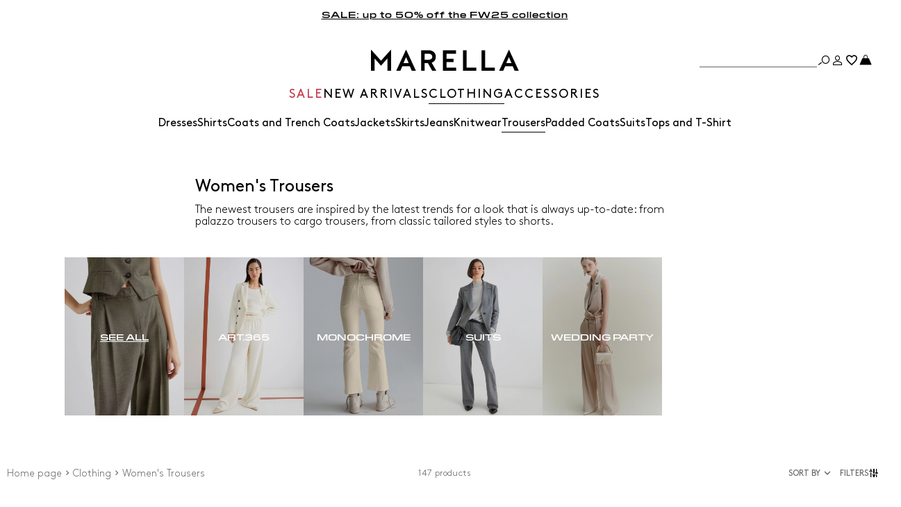

--- FILE ---
content_type: text/html;charset=UTF-8
request_url: https://bg.marella.com/clothing/trousers
body_size: 41262
content:



        <!DOCTYPE html>

  



        <html xml:lang="en" lang="en"
              class="no-js "
              data-public-path="/.resources/marella-magnolia-module/themes/marella-theme/202601161436-069/dist"
              data-controller="ListingController"
              data-version="202601161436-069"
              data-js-component="TrackingComponent"
              data-egon-validation="false"
              data-egon-zip-base="false"
              data-verifalia-validation="false"
              data-context=""
              data-themepath="/.resources/marella-magnolia-module/themes/marella-theme/202601161436-069/dist"
        >
            <head>


<meta charset="utf-8"/>
<meta name="viewport" content="width=device-width, initial-scale=1.0, maximum-scale=1.0, minimum-scale=1.0"/>
<meta http-equiv="X-UA-Compatible" content="IE=edge" />









    <title>Women&#039;s Casual, Formal, High-Rise Trousers &amp; Shorts | Marella </title>
    <meta name="apple-mobile-web-app-title" content="Marella" />
    <meta name="description" content="Discover women&amp;#039;s trousers from the Marella AW25 collection: formal and casual pleated, cigarette, slim-fit, wide-leg, high rise and skinny trousers. Shop now!" />
    <meta name="title" content="Women&amp;#039;s Casual, Formal, High-Rise Trousers &amp;amp; Shorts | Marella " />






    <!-- ======================== -->
    <!-- Social sharing meta tags -->
    <!-- ======================== -->
    <!-- Open Graph (Facebook and Google+) default values -->
    <!-- default url value -->

    <!-- Twitter card default values -->
    <!-- calculate variableColor e variableColorFirst -->
    <!-- Open Graph + twitter card-->

    <meta property="fb:page_id" content="1618054005144073" />
    <meta property="og:type" content="website" />
    <meta property="og:locale" content="en"/>
    <meta property="og:title" content="Women&amp;#039;s Casual, Formal, High-Rise Trousers &amp;amp; Shorts | Marella  " />
    <meta property="og:url" content="" />
    <meta property="og:image" content="https://bg.marella.com/dam/jcr:a00bd316-f495-4f7f-87af-9b034b44a468/Logo-nero-FB%20(1).jpg" />
    <meta property="og:description" content="Discover women&amp;amp;#039;s trousers from the Marella AW25 collection: formal and casual pleated, cigarette, slim-fit, wide-leg, high rise and skinny trousers. Shop now!" />
    <meta property="og:site_name" content="Marella" />

    <meta name="twitter:card" content="gallery" />
    <meta name="twitter:site" content="@" />
    <meta name="twitter:title" content="Women&amp;#039;s Casual, Formal, High-Rise Trousers &amp;amp; Shorts | Marella " />
    <meta name="twitter:description" content="Discover women&amp;amp;#039;s trousers from the Marella AW25 collection: formal and casual pleated, cigarette, slim-fit, wide-leg, high rise and skinny trousers. Shop now!" />
    <meta name="twitter:creator" content="" />

            <meta name="twitter:image0:src" content="https://b2c-media.marella.com/sys-master/m0/MA/2025/2/4136015302/001/s3master/4136015302001-z-buono_thumbnail.jpg" />
            <meta name="twitter:image1:src" content="https://b2c-media.marella.com/sys-master/m0/MA/2025/2/4136015302/002/s3master/4136015302002-z-buono_thumbnail.jpg" />
            <meta name="twitter:image2:src" content="https://b2c-media.marella.com/sys-master/m0/MA/2025/2/4136025302/002/s3master/4136025302002-z-alaggio_thumbnail.jpg" />
            <meta name="twitter:image3:src" content="https://b2c-media.marella.com/sys-master/m0/MA/2026/1/3131066302/002/s3master/3131066302002-z-mltelica_thumbnail.jpg" />









        <script type="application/ld+json">
            {
                "@context": "https://schema.org",
                "@graph": [
                    {
                        "@type": "WebPage",
                        "name": "Women&#039;s Casual, Formal, High-Rise Trousers &amp; Shorts | Marella ",
                        "url": "https://bg.marella.com/clothing/trousers",
                        "isPartOf": {
                            "@type": "WebSite",
                            "name": "Marella Online Store | Official Site ",
                            "url": "https://bg.marella.com"
                        }
                    },
                    {
                        "@type": "ProductCollection",
                        "name": "Women&#039;s Trousers",
                        "url": "https://bg.marella.com/clothing/trousers",
                        "description": "Discover women&amp;amp;#039;s trousers from the Marella AW25 collection: formal and casual pleated, cigarette, slim-fit, wide-leg, high rise and skinny trousers. Shop now!",
    "brand": {
    "@type": "Brand",
    "name": "Marella"
    }
                    }
                ]
            }
        </script>



        <script type="application/ld+json">
            {
                "@context": "https://schema.org",
                "@type": "ProductGroup",
                "name": "Women&#039;s Trousers",
                "description": "Discover women&amp;#039;s trousers from the Marella AW25 collection: formal and casual pleated, cigarette, slim-fit, wide-leg, high rise and skinny trousers. Shop now!",
                    "brand": {
    "@type": "Brand",
    "name": "Marella"
    }
,
                "url": "https://bg.marella.com/clothing/trousers",
                "hasVariant": [

                    {
                        "@type": "Product",
                        "name": "Flowing wide-leg trousers",
                        "url": "/p-4136015302001-buono-ecru",
                        "image": "https://b2c-media.marella.com/sys-master/m0/MA/2025/2/4136015302/001/s3master/4136015302001-a-buono_normal.jpg",
                        "sku": "4136015302001",
                            "brand": {
    "@type": "Brand",
    "name": "Marella"
    }
,
                        "color": "ECRU",
                        "material": "",
                        
                        "offers": {
                            "@type": "AggregateOffer",
                            "lowPrice": "€89.00",
                            "highPrice": "€179.00",
                            "priceCurrency": "EUR",
                            "availability": "https://schema.org/OutOfStock",
                            "itemCondition": "https://schema.org/NewCondition"
                            ,"offerCount": "2"
                        }
                    },

                    {
                        "@type": "Product",
                        "name": "Flowing wide-leg trousers",
                        "url": "/p-4136015302002-buono-black",
                        "image": "https://b2c-media.marella.com/sys-master/m0/MA/2025/2/4136015302/002/s3master/4136015302002-a-buono_normal.jpg",
                        "sku": "4136015302002",
                            "brand": {
    "@type": "Brand",
    "name": "Marella"
    }
,
                        "color": "BLACK",
                        "material": "",
                        
                        "offers": {
                            "@type": "AggregateOffer",
                            "lowPrice": "€89.00",
                            "highPrice": "€179.00",
                            "priceCurrency": "EUR",
                            "availability": "https://schema.org/OutOfStock",
                            "itemCondition": "https://schema.org/NewCondition"
                            ,"offerCount": "2"
                        }
                    },

                    {
                        "@type": "Product",
                        "name": "Flared stretch viscose trousers",
                        "url": "/p-4136025302002-alaggio-black",
                        "image": "https://b2c-media.marella.com/sys-master/m0/MA/2025/2/4136025302/002/s3master/4136025302002-a-alaggio_normal.jpg",
                        "sku": "4136025302002",
                            "brand": {
    "@type": "Brand",
    "name": "Marella"
    }
,
                        "color": "BLACK",
                        "material": "",
                        
                        "offers": {
                            "@type": "AggregateOffer",
                            "lowPrice": "€84.00",
                            "highPrice": "€169.00",
                            "priceCurrency": "EUR",
                            "availability": "https://schema.org/OutOfStock",
                            "itemCondition": "https://schema.org/NewCondition"
                            ,"offerCount": "1"
                        }
                    },

                    {
                        "@type": "Product",
                        "name": "Straight-fit belted trousers",
                        "url": "/p-3131066302002-mltelica-black",
                        "image": "https://b2c-media.marella.com/sys-master/m0/MA/2026/1/3131066302/002/s3master/3131066302002-a-mltelica_normal.jpg",
                        "sku": "3131066302002",
                            "brand": {
    "@type": "Brand",
    "name": "Marella"
    }
,
                        "color": "BLACK",
                        "material": "",
                         "size": ["36","38","40","42","44","46","48","50"],
                        "offers": {
                            "@type": "AggregateOffer",
                            "lowPrice": "€199.00",
                            
                            "priceCurrency": "EUR",
                            "availability": "https://schema.org/InStock",
                            "itemCondition": "https://schema.org/NewCondition"
                            ,"offerCount": "2"
                        }
                    },

                    {
                        "@type": "Product",
                        "name": "Wide-fit envers satin trousers",
                        "url": "/p-3131046302001-mltcampo-wool-white",
                        "image": "https://b2c-media.marella.com/sys-master/m0/MA/2026/1/3131046302/001/s3master/3131046302001-a-mltcampo_normal.jpg",
                        "sku": "3131046302001",
                            "brand": {
    "@type": "Brand",
    "name": "Marella"
    }
,
                        "color": "WOOL WHITE",
                        "material": "",
                         "size": ["36","38","40","42","44","46","48","50"],
                        "offers": {
                            "@type": "AggregateOffer",
                            "lowPrice": "€179.00",
                            
                            "priceCurrency": "EUR",
                            "availability": "https://schema.org/InStock",
                            "itemCondition": "https://schema.org/NewCondition"
                            ,"offerCount": "2"
                        }
                    },

                    {
                        "@type": "Product",
                        "name": "Wide-fit envers satin trousers",
                        "url": "/p-3131046302002-mltcampo-black",
                        "image": "https://b2c-media.marella.com/sys-master/m0/MA/2026/1/3131046302/002/s3master/3131046302002-a-mltcampo_normal.jpg",
                        "sku": "3131046302002",
                            "brand": {
    "@type": "Brand",
    "name": "Marella"
    }
,
                        "color": "BLACK",
                        "material": "",
                         "size": ["36","38","40","42","44","46","48","50"],
                        "offers": {
                            "@type": "AggregateOffer",
                            "lowPrice": "€179.00",
                            
                            "priceCurrency": "EUR",
                            "availability": "https://schema.org/InStock",
                            "itemCondition": "https://schema.org/NewCondition"
                            ,"offerCount": "2"
                        }
                    },

                    {
                        "@type": "Product",
                        "name": "Envers satin shorts",
                        "url": "/p-3141016302002-mltelodia-black",
                        "image": "https://b2c-media.marella.com/sys-master/m0/MA/2026/1/3141016302/002/s3master/3141016302002-a-mltelodia_normal.jpg",
                        "sku": "3141016302002",
                            "brand": {
    "@type": "Brand",
    "name": "Marella"
    }
,
                        "color": "BLACK",
                        "material": "",
                         "size": ["36","38","40","42","44","46","48"],
                        "offers": {
                            "@type": "AggregateOffer",
                            "lowPrice": "€135.00",
                            
                            "priceCurrency": "EUR",
                            "availability": "https://schema.org/InStock",
                            "itemCondition": "https://schema.org/NewCondition"
                            ,"offerCount": "1"
                        }
                    },

                    {
                        "@type": "Product",
                        "name": "Stretch chino trousers",
                        "url": "/p-3136055202005-floria-black",
                        "image": "https://b2c-media.marella.com/sys-master/m0/MA/2025/2/3136055202/005/s3master/3136055202005-a-floria_normal.jpg",
                        "sku": "3136055202005",
                            "brand": {
    "@type": "Brand",
    "name": "Marella"
    }
,
                        "color": "BLACK",
                        "material": "",
                         "size": ["38","40"],
                        "offers": {
                            "@type": "AggregateOffer",
                            "lowPrice": "€77.00",
                            "highPrice": "€155.00",
                            "priceCurrency": "EUR",
                            "availability": "https://schema.org/InStock",
                            "itemCondition": "https://schema.org/NewCondition"
                            ,"offerCount": "2"
                        }
                    },

                    {
                        "@type": "Product",
                        "name": "Straight-fit belted trousers",
                        "url": "/p-3131066302004-mltelica-red",
                        "image": "https://b2c-media.marella.com/sys-master/m0/MA/2026/1/3131066302/004/s3master/3131066302004-a-mltelica_normal.jpg",
                        "sku": "3131066302004",
                            "brand": {
    "@type": "Brand",
    "name": "Marella"
    }
,
                        "color": "RED",
                        "material": "",
                         "size": ["36","38","40","42","44","46","48"],
                        "offers": {
                            "@type": "AggregateOffer",
                            "lowPrice": "€199.00",
                            
                            "priceCurrency": "EUR",
                            "availability": "https://schema.org/InStock",
                            "itemCondition": "https://schema.org/NewCondition"
                            ,"offerCount": "2"
                        }
                    },

                    {
                        "@type": "Product",
                        "name": "Relaxed-fit stretch trousers",
                        "url": "/p-3136275202001-paese1-red",
                        "image": "https://b2c-media.marella.com/sys-master/m0/MA/2025/2/3136275202/001/s3master/3136275202001-a-paese1_normal.jpg",
                        "sku": "3136275202001",
                            "brand": {
    "@type": "Brand",
    "name": "Marella"
    }
,
                        "color": "RED",
                        "material": "",
                         "size": ["36","38","40","42","44","46","48"],
                        "offers": {
                            "@type": "AggregateOffer",
                            "lowPrice": "€77.00",
                            "highPrice": "€155.00",
                            "priceCurrency": "EUR",
                            "availability": "https://schema.org/InStock",
                            "itemCondition": "https://schema.org/NewCondition"
                            ,"offerCount": "1"
                        }
                    },

                    {
                        "@type": "Product",
                        "name": "Satin elasticated-waist trousers",
                        "url": "/p-3131076102003-mllgeode-bordeaux",
                        "image": "https://b2c-media.marella.com/sys-master/m0/MA/2026/1/3131076102/003/s3master/3131076102003-a-mllgeode_normal.jpg",
                        "sku": "3131076102003",
                            "brand": {
    "@type": "Brand",
    "name": "Marella"
    }
,
                        "color": "BORDEAUX",
                        "material": "",
                         "size": ["36","38","40","42","44","46","48"],
                        "offers": {
                            "@type": "AggregateOffer",
                            "lowPrice": "€269.00",
                            
                            "priceCurrency": "EUR",
                            "availability": "https://schema.org/InStock",
                            "itemCondition": "https://schema.org/NewCondition"
                            ,"offerCount": "1"
                        }
                    },

                    {
                        "@type": "Product",
                        "name": "Coated jersey wide-leg trousers",
                        "url": "/p-4786015202002-accenni-coffee",
                        "image": "https://b2c-media.marella.com/sys-master/m0/MA/2025/2/4786015202/002/s3master/4786015202002-a-accenni_normal.jpg",
                        "sku": "4786015202002",
                            "brand": {
    "@type": "Brand",
    "name": "Marella"
    }
,
                        "color": "COFFEE",
                        "material": "",
                        
                        "offers": {
                            "@type": "AggregateOffer",
                            "lowPrice": "€89.00",
                            "highPrice": "€179.00",
                            "priceCurrency": "EUR",
                            "availability": "https://schema.org/OutOfStock",
                            "itemCondition": "https://schema.org/NewCondition"
                            ,"offerCount": "2"
                        }
                    },

                    {
                        "@type": "Product",
                        "name": "Rhinestone-detail jersey trousers",
                        "url": "/p-3786055402002-verna-kaki",
                        "image": "https://b2c-media.marella.com/sys-master/m0/MA/2025/2/3786055402/002/s3master/3786055402002-a-verna_normal.jpg",
                        "sku": "3786055402002",
                            "brand": {
    "@type": "Brand",
    "name": "Marella"
    }
,
                        "color": "KAKI",
                        "material": "",
                         "size": ["S","M","L","XL"],
                        "offers": {
                            "@type": "AggregateOffer",
                            "lowPrice": "€104.00",
                            "highPrice": "€209.00",
                            "priceCurrency": "EUR",
                            "availability": "https://schema.org/InStock",
                            "itemCondition": "https://schema.org/NewCondition"
                            ,"offerCount": "2"
                        }
                    },

                    {
                        "@type": "Product",
                        "name": "Rhinestone-detail jersey trousers",
                        "url": "/p-3786055402001-verna-black",
                        "image": "https://b2c-media.marella.com/sys-master/m0/MA/2025/2/3786055402/001/s3master/3786055402001-a-verna_normal.jpg",
                        "sku": "3786055402001",
                            "brand": {
    "@type": "Brand",
    "name": "Marella"
    }
,
                        "color": "BLACK",
                        "material": "",
                         "size": ["S","M","L"],
                        "offers": {
                            "@type": "AggregateOffer",
                            "lowPrice": "€104.00",
                            "highPrice": "€209.00",
                            "priceCurrency": "EUR",
                            "availability": "https://schema.org/InStock",
                            "itemCondition": "https://schema.org/NewCondition"
                            ,"offerCount": "2"
                        }
                    },

                    {
                        "@type": "Product",
                        "name": "Slim-fit trousers",
                        "url": "/p-3136055402001-motrice-navy",
                        "image": "https://b2c-media.marella.com/sys-master/m0/MA/2025/2/3136055402/001/s3master/3136055402001-a-motrice_normal.jpg",
                        "sku": "3136055402001",
                            "brand": {
    "@type": "Brand",
    "name": "Marella"
    }
,
                        "color": "NAVY",
                        "material": "",
                         "size": ["38","40","42","44","46","48"],
                        "offers": {
                            "@type": "AggregateOffer",
                            "lowPrice": "€107.00",
                            "highPrice": "€215.00",
                            "priceCurrency": "EUR",
                            "availability": "https://schema.org/InStock",
                            "itemCondition": "https://schema.org/NewCondition"
                            ,"offerCount": "2"
                        }
                    },

                    {
                        "@type": "Product",
                        "name": "Flared trousers with flower-adorned belt detail",
                        "url": "/p-3136245202005-fosca-black",
                        "image": "https://b2c-media.marella.com/sys-master/m0/MA/2025/2/3136245202/005/s3master/3136245202005-a-fosca_normal.jpg",
                        "sku": "3136245202005",
                            "brand": {
    "@type": "Brand",
    "name": "Marella"
    }
,
                        "color": "BLACK",
                        "material": "",
                         "size": ["36","38","40","42","44","46","48"],
                        "offers": {
                            "@type": "AggregateOffer",
                            "lowPrice": "€102.00",
                            "highPrice": "€205.00",
                            "priceCurrency": "EUR",
                            "availability": "https://schema.org/InStock",
                            "itemCondition": "https://schema.org/NewCondition"
                            ,"offerCount": "1"
                        }
                    },

                    {
                        "@type": "Product",
                        "name": "Straight-fit corduroy trousers",
                        "url": "/p-3786035402003-avana-midnightblue",
                        "image": "https://b2c-media.marella.com/sys-master/m0/MA/2025/2/3786035402/003/s3master/3786035402003-a-avana_normal.jpg",
                        "sku": "3786035402003",
                            "brand": {
    "@type": "Brand",
    "name": "Marella"
    }
,
                        "color": "MIDNIGHTBLUE",
                        "material": "",
                         "size": ["40","42","44","46","48"],
                        "offers": {
                            "@type": "AggregateOffer",
                            "lowPrice": "€124.00",
                            "highPrice": "€249.00",
                            "priceCurrency": "EUR",
                            "availability": "https://schema.org/InStock",
                            "itemCondition": "https://schema.org/NewCondition"
                            ,"offerCount": "2"
                        }
                    },

                    {
                        "@type": "Product",
                        "name": "Straight-fit corduroy trousers",
                        "url": "/p-3786035402001-avana-ivory",
                        "image": "https://b2c-media.marella.com/sys-master/m0/MA/2025/2/3786035402/001/s3master/3786035402001-a-avana_normal.jpg",
                        "sku": "3786035402001",
                            "brand": {
    "@type": "Brand",
    "name": "Marella"
    }
,
                        "color": "IVORY",
                        "material": "",
                         "size": ["40","42","44","46","48"],
                        "offers": {
                            "@type": "AggregateOffer",
                            "lowPrice": "€124.00",
                            "highPrice": "€249.00",
                            "priceCurrency": "EUR",
                            "availability": "https://schema.org/InStock",
                            "itemCondition": "https://schema.org/NewCondition"
                            ,"offerCount": "2"
                        }
                    },

                    {
                        "@type": "Product",
                        "name": "Velvet trousers",
                        "url": "/p-3786025202003-camel2-midnightblue",
                        "image": "https://b2c-media.marella.com/sys-master/m0/MA/2025/2/3786025202/003/s3master/3786025202003-a-camel2_normal.jpg",
                        "sku": "3786025202003",
                            "brand": {
    "@type": "Brand",
    "name": "Marella"
    }
,
                        "color": "MIDNIGHTBLUE",
                        "material": "",
                        
                        "offers": {
                            "@type": "AggregateOffer",
                            "lowPrice": "€97.00",
                            "highPrice": "€195.00",
                            "priceCurrency": "EUR",
                            "availability": "https://schema.org/OutOfStock",
                            "itemCondition": "https://schema.org/NewCondition"
                            ,"offerCount": "2"
                        }
                    },

                    {
                        "@type": "Product",
                        "name": "Velvet trousers",
                        "url": "/p-3786025202002-camel2-black",
                        "image": "https://b2c-media.marella.com/sys-master/m0/MA/2025/2/3786025202/002/s3master/3786025202002-a-camel2_normal.jpg",
                        "sku": "3786025202002",
                            "brand": {
    "@type": "Brand",
    "name": "Marella"
    }
,
                        "color": "BLACK",
                        "material": "",
                        
                        "offers": {
                            "@type": "AggregateOffer",
                            "lowPrice": "€97.00",
                            "highPrice": "€195.00",
                            "priceCurrency": "EUR",
                            "availability": "https://schema.org/OutOfStock",
                            "itemCondition": "https://schema.org/NewCondition"
                            ,"offerCount": "2"
                        }
                    },

                    {
                        "@type": "Product",
                        "name": "Flared stretch wool-blend trousers",
                        "url": "/p-3136095202002-crisma-navy",
                        "image": "https://b2c-media.marella.com/sys-master/m0/MA/2025/2/3136095202/002/s3master/3136095202002-a-crisma_normal.jpg",
                        "sku": "3136095202002",
                            "brand": {
    "@type": "Brand",
    "name": "Marella"
    }
,
                        "color": "NAVY",
                        "material": "",
                         "size": ["42","44","46","48"],
                        "offers": {
                            "@type": "AggregateOffer",
                            "lowPrice": "€114.00",
                            "highPrice": "€229.00",
                            "priceCurrency": "EUR",
                            "availability": "https://schema.org/InStock",
                            "itemCondition": "https://schema.org/NewCondition"
                            ,"offerCount": "2"
                        }
                    },

                    {
                        "@type": "Product",
                        "name": "Flannel wide-leg trousers",
                        "url": "/p-4136015402001-agami-black",
                        "image": "https://b2c-media.marella.com/sys-master/m0/MA/2025/2/4136015402/001/s3master/4136015402001-a-agami_normal.jpg",
                        "sku": "4136015402001",
                            "brand": {
    "@type": "Brand",
    "name": "Marella"
    }
,
                        "color": "BLACK",
                        "material": "",
                         "size": ["38","40","42","44","46","48"],
                        "offers": {
                            "@type": "AggregateOffer",
                            "lowPrice": "€89.00",
                            "highPrice": "€179.00",
                            "priceCurrency": "EUR",
                            "availability": "https://schema.org/InStock",
                            "itemCondition": "https://schema.org/NewCondition"
                            ,"offerCount": "1"
                        }
                    },

                    {
                        "@type": "Product",
                        "name": "Stretch wide-leg trousers",
                        "url": "/p-4136025402002-asso-black",
                        "image": "https://b2c-media.marella.com/sys-master/m0/MA/2025/2/4136025402/002/s3master/4136025402002-a-asso_normal.jpg",
                        "sku": "4136025402002",
                            "brand": {
    "@type": "Brand",
    "name": "Marella"
    }
,
                        "color": "BLACK",
                        "material": "",
                         "size": ["40"],
                        "offers": {
                            "@type": "AggregateOffer",
                            "lowPrice": "€82.00",
                            "highPrice": "€165.00",
                            "priceCurrency": "EUR",
                            "availability": "https://schema.org/OutOfStock",
                            "itemCondition": "https://schema.org/NewCondition"
                            ,"offerCount": "2"
                        }
                    },

                    {
                        "@type": "Product",
                        "name": "Stretch wide-leg trousers",
                        "url": "/p-4136025402001-asso-rope",
                        "image": "https://b2c-media.marella.com/sys-master/m0/MA/2025/2/4136025402/001/s3master/4136025402001-a-asso_normal.jpg",
                        "sku": "4136025402001",
                            "brand": {
    "@type": "Brand",
    "name": "Marella"
    }
,
                        "color": "ROPE",
                        "material": "",
                         "size": ["38","40","42","44","46","48"],
                        "offers": {
                            "@type": "AggregateOffer",
                            "lowPrice": "€82.00",
                            "highPrice": "€165.00",
                            "priceCurrency": "EUR",
                            "availability": "https://schema.org/InStock",
                            "itemCondition": "https://schema.org/NewCondition"
                            ,"offerCount": "2"
                        }
                    },

                    {
                        "@type": "Product",
                        "name": "Stretch palazzo trousers",
                        "url": "/p-3136195202001-factum-hazelnut-brown",
                        "image": "https://b2c-media.marella.com/sys-master/m0/MA/2025/2/3136195202/001/s3master/3136195202001-a-factum_normal.jpg",
                        "sku": "3136195202001",
                            "brand": {
    "@type": "Brand",
    "name": "Marella"
    }
,
                        "color": "HAZELNUT BROWN",
                        "material": "",
                         "size": ["48"],
                        "offers": {
                            "@type": "AggregateOffer",
                            "lowPrice": "€119.00",
                            "highPrice": "€239.00",
                            "priceCurrency": "EUR",
                            "availability": "https://schema.org/InStock",
                            "itemCondition": "https://schema.org/NewCondition"
                            ,"offerCount": "1"
                        }
                    },

                    {
                        "@type": "Product",
                        "name": "Stretch wide-leg trousers",
                        "url": "/p-4136015102001-demien-beige",
                        "image": "https://b2c-media.marella.com/sys-master/m0/MA/2025/2/4136015102/001/s3master/4136015102001-a-demien_normal.jpg",
                        "sku": "4136015102001",
                            "brand": {
    "@type": "Brand",
    "name": "Marella"
    }
,
                        "color": "BEIGE",
                        "material": "",
                         "size": ["42","44","46","48"],
                        "offers": {
                            "@type": "AggregateOffer",
                            "lowPrice": "€102.00",
                            "highPrice": "€205.00",
                            "priceCurrency": "EUR",
                            "availability": "https://schema.org/InStock",
                            "itemCondition": "https://schema.org/NewCondition"
                            ,"offerCount": "1"
                        }
                    },

                    {
                        "@type": "Product",
                        "name": "Stretch fabric chino trousers",
                        "url": "/p-3136105102006-opaco-camel",
                        "image": "https://b2c-media.marella.com/sys-master/m0/MA/2025/2/3136105102/006/s3master/3136105102006-a-opaco_normal.jpg",
                        "sku": "3136105102006",
                            "brand": {
    "@type": "Brand",
    "name": "Marella"
    }
,
                        "color": "CAMEL",
                        "material": "",
                         "size": ["40","42","44","48"],
                        "offers": {
                            "@type": "AggregateOffer",
                            "lowPrice": "€97.00",
                            "highPrice": "€195.00",
                            "priceCurrency": "EUR",
                            "availability": "https://schema.org/InStock",
                            "itemCondition": "https://schema.org/NewCondition"
                            ,"offerCount": "2"
                        }
                    },

                    {
                        "@type": "Product",
                        "name": "Water-repellent twill trousers",
                        "url": "/p-3136115402001-quarto-beige",
                        "image": "https://b2c-media.marella.com/sys-master/m0/MA/2025/2/3136115402/001/s3master/3136115402001-a-quarto_normal.jpg",
                        "sku": "3136115402001",
                            "brand": {
    "@type": "Brand",
    "name": "Marella"
    }
,
                        "color": "BEIGE",
                        "material": "",
                         "size": ["36","38","40","42","44","46","48"],
                        "offers": {
                            "@type": "AggregateOffer",
                            "lowPrice": "€112.00",
                            "highPrice": "€225.00",
                            "priceCurrency": "EUR",
                            "availability": "https://schema.org/InStock",
                            "itemCondition": "https://schema.org/NewCondition"
                            ,"offerCount": "1"
                        }
                    },

                    {
                        "@type": "Product",
                        "name": "Viscose palazzo trousers",
                        "url": "/p-3131186102001-mllordine-hazelnut-brown",
                        "image": "https://b2c-media.marella.com/sys-master/m0/MA/2026/1/3131186102/001/s3master/3131186102001-a-mllordine_normal.jpg",
                        "sku": "3131186102001",
                            "brand": {
    "@type": "Brand",
    "name": "Marella"
    }
,
                        "color": "HAZELNUT BROWN",
                        "material": "",
                         "size": ["36","38","40","42","44","46","48","50"],
                        "offers": {
                            "@type": "AggregateOffer",
                            "lowPrice": "€205.00",
                            
                            "priceCurrency": "EUR",
                            "availability": "https://schema.org/InStock",
                            "itemCondition": "https://schema.org/NewCondition"
                            ,"offerCount": "1"
                        }
                    },

                    {
                        "@type": "Product",
                        "name": "Washed linen-blend trousers",
                        "url": "/p-3131106402002-mlstarga-brown",
                        "image": "https://b2c-media.marella.com/sys-master/m0/MA/2026/1/3131106402/002/s3master/3131106402002-a-mlstarga_normal.jpg",
                        "sku": "3131106402002",
                            "brand": {
    "@type": "Brand",
    "name": "Marella"
    }
,
                        "color": "BROWN",
                        "material": "",
                         "size": ["38","40","42","44","46","48","50"],
                        "offers": {
                            "@type": "AggregateOffer",
                            "lowPrice": "€239.00",
                            
                            "priceCurrency": "EUR",
                            "availability": "https://schema.org/InStock",
                            "itemCondition": "https://schema.org/NewCondition"
                            ,"offerCount": "1"
                        }
                    },

                    {
                        "@type": "Product",
                        "name": "Suede culottes",
                        "url": "/p-3431026102003-mllscoglio-bordeaux",
                        "image": "https://b2c-media.marella.com/sys-master/m0/MA/2026/1/3431026102/003/s3master/3431026102003-a-mllscoglio_normal.jpg",
                        "sku": "3431026102003",
                            "brand": {
    "@type": "Brand",
    "name": "Marella"
    }
,
                        "color": "BORDEAUX",
                        "material": "",
                         "size": ["36","38","40","42","44","46","48"],
                        "offers": {
                            "@type": "AggregateOffer",
                            "lowPrice": "€375.00",
                            
                            "priceCurrency": "EUR",
                            "availability": "https://schema.org/InStock",
                            "itemCondition": "https://schema.org/NewCondition"
                            ,"offerCount": "1"
                        }
                    },

                    {
                        "@type": "Product",
                        "name": "Stretch cotton-blend trousers",
                        "url": "/p-3131056102002-mllghianda-bordeaux",
                        "image": "https://b2c-media.marella.com/sys-master/m0/MA/2026/1/3131056102/002/s3master/3131056102002-a-mllghianda_normal.jpg",
                        "sku": "3131056102002",
                            "brand": {
    "@type": "Brand",
    "name": "Marella"
    }
,
                        "color": "BORDEAUX",
                        "material": "",
                         "size": ["36","38","40","42","44","46","48"],
                        "offers": {
                            "@type": "AggregateOffer",
                            "lowPrice": "€145.00",
                            
                            "priceCurrency": "EUR",
                            "availability": "https://schema.org/InStock",
                            "itemCondition": "https://schema.org/NewCondition"
                            ,"offerCount": "2"
                        }
                    },

                    {
                        "@type": "Product",
                        "name": "High-waisted cady trousers",
                        "url": "/p-3131026102002-mllacerbo-bordeaux",
                        "image": "https://b2c-media.marella.com/sys-master/m0/MA/2026/1/3131026102/002/s3master/3131026102002-a-mllacerbo_normal.jpg",
                        "sku": "3131026102002",
                            "brand": {
    "@type": "Brand",
    "name": "Marella"
    }
,
                        "color": "BORDEAUX",
                        "material": "",
                         "size": ["36","38","40","42","44","46","48"],
                        "offers": {
                            "@type": "AggregateOffer",
                            "lowPrice": "€259.00",
                            
                            "priceCurrency": "EUR",
                            "availability": "https://schema.org/InStock",
                            "itemCondition": "https://schema.org/NewCondition"
                            ,"offerCount": "1"
                        }
                    },

                    {
                        "@type": "Product",
                        "name": "Slightly flared cady trousers",
                        "url": "/p-3131036102003-mlldonna-navy",
                        "image": "https://b2c-media.marella.com/sys-master/m0/MA/2026/1/3131036102/003/s3master/3131036102003-a-mlldonna_normal.jpg",
                        "sku": "3131036102003",
                            "brand": {
    "@type": "Brand",
    "name": "Marella"
    }
,
                        "color": "NAVY",
                        "material": "",
                         "size": ["36","38","40","42","44","46","48"],
                        "offers": {
                            "@type": "AggregateOffer",
                            "lowPrice": "€205.00",
                            
                            "priceCurrency": "EUR",
                            "availability": "https://schema.org/InStock",
                            "itemCondition": "https://schema.org/NewCondition"
                            ,"offerCount": "1"
                        }
                    },

                    {
                        "@type": "Product",
                        "name": "Lurex-embellished wide-fit knitted trousers",
                        "url": "/p-3331026102005-mllterra-grey",
                        "image": "https://b2c-media.marella.com/sys-master/m0/MA/2026/1/3331026102/005/s3master/3331026102005-a-mllterra_normal.jpg",
                        "sku": "3331026102005",
                            "brand": {
    "@type": "Brand",
    "name": "Marella"
    }
,
                        "color": "GREY",
                        "material": "",
                         "size": ["XS","S","M","L","XL"],
                        "offers": {
                            "@type": "AggregateOffer",
                            "lowPrice": "€245.00",
                            
                            "priceCurrency": "EUR",
                            "availability": "https://schema.org/InStock",
                            "itemCondition": "https://schema.org/NewCondition"
                            ,"offerCount": "1"
                        }
                    },

                    {
                        "@type": "Product",
                        "name": "Linen and viscose grisaille palazzo trousers",
                        "url": "/p-3131046102001-mllrobinia-grey",
                        "image": "https://b2c-media.marella.com/sys-master/m0/MA/2026/1/3131046102/001/s3master/3131046102001-a-mllrobinia_normal.jpg",
                        "sku": "3131046102001",
                            "brand": {
    "@type": "Brand",
    "name": "Marella"
    }
,
                        "color": "GREY",
                        "material": "",
                         "size": ["36","38","40","42","44","46","48","50"],
                        "offers": {
                            "@type": "AggregateOffer",
                            "lowPrice": "€235.00",
                            
                            "priceCurrency": "EUR",
                            "availability": "https://schema.org/InStock",
                            "itemCondition": "https://schema.org/NewCondition"
                            ,"offerCount": "1"
                        }
                    }
                ]
            }
        </script>


      <link rel="canonical" href="https://bg.marella.com/clothing/trousers" />

        <link rel="alternate" hreflang="x-default" href="https://www.marella.com" />
            <link rel="alternate" hreflang="en-ie" href="https://ie.marella.com/clothing/trousers" />
            <link rel="alternate" hreflang="en-us" href="https://us.marella.com/clothing/pants" />
            <link rel="alternate" hreflang="en-ee" href="https://ee.marella.com/clothing/trousers" />
            <link rel="alternate" hreflang="en-mt" href="https://mt.marella.com/clothing/trousers" />
            <link rel="alternate" hreflang="en-al" href="https://al.marella.com/clothing/trousers" />
            <link rel="alternate" hreflang="en-gr" href="https://gr.marella.com/clothing/trousers" />
            <link rel="alternate" hreflang="en-cn" href="https://cn.marella.com/clothing/trousers" />
            <link rel="alternate" hreflang="de-at" href="https://at.marella.com/kleidung/hosen" />
            <link rel="alternate" hreflang="fr-ch" href="https://ch.marella.com/habillement/pantalons" />
            <link rel="alternate" hreflang="en-cz" href="https://cz.marella.com/clothing/trousers" />
            <link rel="alternate" hreflang="en-cy" href="https://cy.marella.com/clothing/trousers" />
            <link rel="alternate" hreflang="en-ro" href="https://ro.marella.com/clothing/trousers" />
            <link rel="alternate" hreflang="de-de" href="https://de.marella.com/kleidung/hosen" />
            <link rel="alternate" hreflang="en-nl" href="https://nl.marella.com/clothing/trousers" />
            <link rel="alternate" hreflang="en-fi" href="https://fi.marella.com/clothing/trousers" />
            <link rel="alternate" hreflang="en-bg" href="https://bg.marella.com/clothing/trousers" />
            <link rel="alternate" hreflang="en-pt" href="https://pt.marella.com/clothing/trousers" />
            <link rel="alternate" hreflang="es-es" href="https://es.marella.com/ropa/pantalones" />
            <link rel="alternate" hreflang="en-dk" href="https://dk.marella.com/clothing/trousers" />
            <link rel="alternate" hreflang="en-lt" href="https://lt.marella.com/clothing/trousers" />
            <link rel="alternate" hreflang="en-hr" href="https://hr.marella.com/clothing/trousers" />
            <link rel="alternate" hreflang="en-lv" href="https://lv.marella.com/clothing/trousers" />
            <link rel="alternate" hreflang="en-hu" href="https://hu.marella.com/clothing/trousers" />
            <link rel="alternate" hreflang="it-it" href="https://it.marella.com/abbigliamento/pantaloni" />
            <link rel="alternate" hreflang="pl-pl" href="https://pl.marella.com/odziez/spodnie" />
            <link rel="alternate" hreflang="fr-be" href="https://be.marella.com/habillement/pantalons" />
            <link rel="alternate" hreflang="en-se" href="https://se.marella.com/clothing/trousers" />
            <link rel="alternate" hreflang="fr-lu" href="https://lu.marella.com/habillement/pantalons" />
            <link rel="alternate" hreflang="en-si" href="https://si.marella.com/clothing/trousers" />
            <link rel="alternate" hreflang="fr-fr" href="https://fr.marella.com/habillement/pantalons" />
            <link rel="alternate" hreflang="en-sk" href="https://sk.marella.com/clothing/trousers" />
            <link rel="alternate" hreflang="en-gb" href="https://gb.marella.com/clothing/trousers" />

      <!-- rel/prev -->
        <link rel="next" href="/clothing/trousers?page=1"/>
      <!-- rel/prev -->

<link rel="apple-touch-icon" sizes="57x57" href="/.resources/marella-magnolia-module/themes/marella-theme/202601161436-069/dist/images/favicons/apple-touch-icon-57x57.png" />
<link rel="apple-touch-icon" sizes="60x60" href="/.resources/marella-magnolia-module/themes/marella-theme/202601161436-069/dist/images/favicons/apple-touch-icon-60x60.png" />
<link rel="apple-touch-icon" sizes="72x72" href="/.resources/marella-magnolia-module/themes/marella-theme/202601161436-069/dist/images/favicons/apple-touch-icon-72x72.png" />
<link rel="apple-touch-icon" sizes="76x76" href="/.resources/marella-magnolia-module/themes/marella-theme/202601161436-069/dist/images/favicons/apple-touch-icon-76x76.png" />
<link rel="apple-touch-icon" sizes="114x114" href="/.resources/marella-magnolia-module/themes/marella-theme/202601161436-069/dist/images/favicons/apple-touch-icon-114x114.png" />
<link rel="apple-touch-icon" sizes="120x120" href="/.resources/marella-magnolia-module/themes/marella-theme/202601161436-069/dist/images/favicons/apple-touch-icon-120x120.png" />
<link rel="apple-touch-icon" sizes="144x144" href="/.resources/marella-magnolia-module/themes/marella-theme/202601161436-069/dist/images/favicons/apple-touch-icon-144x144.png" />
<link rel="apple-touch-icon" sizes="152x152" href="/.resources/marella-magnolia-module/themes/marella-theme/202601161436-069/dist/images/favicons/apple-touch-icon-152x152.png" />
<link rel="apple-touch-icon" sizes="180x180" href="/.resources/marella-magnolia-module/themes/marella-theme/202601161436-069/dist/images/favicons/apple-touch-icon-180x180.png" />
<link rel="icon" type="image/png" href="/.resources/marella-magnolia-module/themes/marella-theme/202601161436-069/dist/images/favicons/favicon-16x16.png" sizes="16x16" />
<link rel="icon" type="image/png" href="/.resources/marella-magnolia-module/themes/marella-theme/202601161436-069/dist/images/favicons/favicon-32x32.png" sizes="32x32" />
<link rel="icon" type="image/png" href="/.resources/marella-magnolia-module/themes/marella-theme/202601161436-069/dist/images/favicons/favicon-96x96.png" sizes="96x96" />
<link rel="icon" type="image/png" href="/.resources/marella-magnolia-module/themes/marella-theme/202601161436-069/dist/images/favicons/favicon-194x194.png" sizes="194x194" />
<link rel="mask-icon" href="/.resources/marella-magnolia-module/themes/marella-theme/202601161436-069/dist/images/favicons/safari-pinned-tab.svg" color="#f9a2a2" />
<link rel="shortcut icon" href="/.resources/marella-magnolia-module/themes/marella-theme/202601161436-069/dist/images/favicons/favicon.ico" />
<link rel="mask-icon" color="#5b6f80" href="/.resources/marella-magnolia-module/themes/marella-theme/202601161436-069/dist/images/favicons/safari-pinned-tab.svg" />
<link rel="manifest" href="/.resources/marella-magnolia-module/themes/marella-theme/202601161436-069/dist/manifest.json" crossorigin="use-credentials" />
<meta name="theme-color" content="#ffffff" />
<meta name="msapplication-TileColor" content="#f9a2a2" />
<meta name="msapplication-TileImage" content="/.resources/marella-magnolia-module/themes/marella-theme/202601161436-069/dist/images/favicons/mstile-144x144.png" />
<meta content="/.resources/marella-magnolia-module/themes/marella-theme/202601161436-069/dist/images/favicons/browserconfig.xml" name="msapplication-config" />




<script src="//tags.tiqcdn.com/utag/maxmara/marella/prod/utag.sync.js">/**/</script>
	<meta http-equiv="refresh" content="false"/>


  <style>
  	/* fonts * /
     /* Brown */
        @font-face {
            font-family: 'Brown';
            font-display: swap;
            src: url('/.resources/marella-magnolia-module/themes/marella-theme/202601161436-069/dist/fonts/Brown-Regular.woff2') format('woff2'),
            url('/.resources/marella-magnolia-module/themes/marella-theme/202601161436-069/dist/fonts/Brown-Regular.woff') format('woff'),
            url('/.resources/marella-magnolia-module/themes/marella-theme/202601161436-069/dist/fonts/Brown-Regular.otf') format('opentype');
            font-weight: normal;
        }
        @font-face {
            font-family: 'Brown';
            font-display: swap;
            src: url('/.resources/marella-magnolia-module/themes/marella-theme/202601161436-069/dist/fonts/Brown-Light.woff2') format('woff2'),
            url('/.resources/marella-magnolia-module/themes/marella-theme/202601161436-069/dist/fonts/Brown-Light.woff') format('woff'),
            url('/.resources/marella-magnolia-module/themes/marella-theme/202601161436-069/dist/fonts/Brown-Light.otf') format('opentype');
            font-weight: 300;
        }
        @font-face {
            font-family: 'Brown';
            font-display: swap;
            src: url('/.resources/marella-magnolia-module/themes/marella-theme/202601161436-069/dist/fonts/Brown-Bold.woff2') format('woff2'),
            url('/.resources/marella-magnolia-module/themes/marella-theme/202601161436-069/dist/fonts/Brown-Bold.woff') format('woff'),
            url('/.resources/marella-magnolia-module/themes/marella-theme/202601161436-069/dist/fonts/Brown-Bold.otf') format('opentype');
            font-weight: 700;
        }
        /* PilatExtended */
        @font-face {
            font-family: 'PilatExtended';
            font-display: swap;
            src: url('/.resources/marella-magnolia-module/themes/marella-theme/202601161436-069/dist/fonts/PilatExtended-Regular.woff2') format('woff2'),
            url('/.resources/marella-magnolia-module/themes/marella-theme/202601161436-069/dist/fonts/PilatExtended-Regular.woff') format('woff');
            font-weight: normal;
        }
        @font-face {
            font-family: 'PilatExtended';
            font-display: swap;
            src: url('/.resources/marella-magnolia-module/themes/marella-theme/202601161436-069/dist/fonts/PilatExtended-Light.woff2') format('woff2'),
            url('/.resources/marella-magnolia-module/themes/marella-theme/202601161436-069/dist/fonts/PilatExtended-Light.woff') format('woff');
            font-weight: 300;
        }
        @font-face {
            font-family: 'PilatExtended';
            font-display: swap;
            src: url('/.resources/marella-magnolia-module/themes/marella-theme/202601161436-069/dist/fonts/PilatExtended-Bold.woff2') format('woff2'),
            url('/.resources/marella-magnolia-module/themes/marella-theme/202601161436-069/dist/fonts/PilatExtended-Bold.woff') format('woff');
            font-weight: 700;
        }
        @font-face {
            font-family: 'PilatExtended';
            font-display: swap;
            src: url('/.resources/marella-magnolia-module/themes/marella-theme/202601161436-069/dist/fonts/PilatExtended-Book.woff2') format('woff2'),
            url('/.resources/marella-magnolia-module/themes/marella-theme/202601161436-069/dist/fonts/PilatExtended-Book.woff') format('woff');
            font-weight: 500;
        }
        @font-face {
            font-family: 'PilatExtended';
            font-display: swap;
            src: url('/.resources/marella-magnolia-module/themes/marella-theme/202601161436-069/dist/fonts/PilatExtended-Demi.woff2') format('woff2'),
            url('/.resources/marella-magnolia-module/themes/marella-theme/202601161436-069/dist/fonts/PilatExtended-Demi.woff') format('woff');
            font-weight: 600;
        }


  </style>

  <link rel="preload" href="/.resources/marella-magnolia-module/themes/marella-theme/202601161436-069/dist/main.css" as="style" />
  <link rel="stylesheet" href="/.resources/marella-magnolia-module/themes/marella-theme/202601161436-069/dist/main.css"  type="text/css" />
    <link rel="preload" href="/.resources/marella-magnolia-module/themes/marella-theme/202601161436-069/dist/controller-ListingController.css" as="style" />
    <link rel="stylesheet" href="/.resources/marella-magnolia-module/themes/marella-theme/202601161436-069/dist/controller-ListingController.css"  type="text/css" />


            
<script>(window.BOOMR_mq=window.BOOMR_mq||[]).push(["addVar",{"rua.upush":"false","rua.cpush":"false","rua.upre":"false","rua.cpre":"false","rua.uprl":"false","rua.cprl":"false","rua.cprf":"false","rua.trans":"","rua.cook":"false","rua.ims":"false","rua.ufprl":"false","rua.cfprl":"false","rua.isuxp":"false","rua.texp":"norulematch","rua.ceh":"false","rua.ueh":"false","rua.ieh.st":"0"}]);</script>
                              <script>!function(a){var e="https://s.go-mpulse.net/boomerang/",t="addEventListener";if("False"=="True")a.BOOMR_config=a.BOOMR_config||{},a.BOOMR_config.PageParams=a.BOOMR_config.PageParams||{},a.BOOMR_config.PageParams.pci=!0,e="https://s2.go-mpulse.net/boomerang/";if(window.BOOMR_API_key="4NN2Z-XDQXW-25LA6-WSQSW-5TMY5",function(){function n(e){a.BOOMR_onload=e&&e.timeStamp||(new Date).getTime()}if(!a.BOOMR||!a.BOOMR.version&&!a.BOOMR.snippetExecuted){a.BOOMR=a.BOOMR||{},a.BOOMR.snippetExecuted=!0;var i,_,o,r=document.createElement("iframe");if(a[t])a[t]("load",n,!1);else if(a.attachEvent)a.attachEvent("onload",n);r.src="javascript:void(0)",r.title="",r.role="presentation",(r.frameElement||r).style.cssText="width:0;height:0;border:0;display:none;",o=document.getElementsByTagName("script")[0],o.parentNode.insertBefore(r,o);try{_=r.contentWindow.document}catch(O){i=document.domain,r.src="javascript:var d=document.open();d.domain='"+i+"';void(0);",_=r.contentWindow.document}_.open()._l=function(){var a=this.createElement("script");if(i)this.domain=i;a.id="boomr-if-as",a.src=e+"4NN2Z-XDQXW-25LA6-WSQSW-5TMY5",BOOMR_lstart=(new Date).getTime(),this.body.appendChild(a)},_.write("<bo"+'dy onload="document._l();">'),_.close()}}(),"".length>0)if(a&&"performance"in a&&a.performance&&"function"==typeof a.performance.setResourceTimingBufferSize)a.performance.setResourceTimingBufferSize();!function(){if(BOOMR=a.BOOMR||{},BOOMR.plugins=BOOMR.plugins||{},!BOOMR.plugins.AK){var e=""=="true"?1:0,t="",n="clqcfqqx2kewa2lskrkq-f-ce525f190-clientnsv4-s.akamaihd.net",i="false"=="true"?2:1,_={"ak.v":"39","ak.cp":"753868","ak.ai":parseInt("547748",10),"ak.ol":"0","ak.cr":8,"ak.ipv":4,"ak.proto":"h2","ak.rid":"21e3c10","ak.r":47358,"ak.a2":e,"ak.m":"a","ak.n":"essl","ak.bpcip":"18.224.34.0","ak.cport":39740,"ak.gh":"23.208.24.228","ak.quicv":"","ak.tlsv":"tls1.3","ak.0rtt":"","ak.0rtt.ed":"","ak.csrc":"-","ak.acc":"","ak.t":"1769100373","ak.ak":"hOBiQwZUYzCg5VSAfCLimQ==w9XnYiAAMcTTU1hkJfcbVt0v+nEITgdyCssEXU28LLmLZHo09P/zwof9s5J2n8HjklbL14squTeMMLYR9PsVhQ6rhVLIOk9x3Iq3dNCgCeQHgEygTN/tdrxAGNfqeytdWsW1SkEh3IHGF5oTcrWwfFO6mxssZt3lu4wwYZbkXIJ7Tiyyx61kQRyJWcoVdrOncj/Q6R5gMAmT4IhequFZUyGKpWg5AhY8/ciKT2X6WcRQGgV5IAvWDCtjglw7XBIBgC21tb/tMoKSJQJIcy6FLG+4psjFKGMbh3W1w00o7HzxLuXB5falE3k/YdlGQSQFc4tWFWbGccnTM8hRVMoz2vk2OZZQrN9WS++LZ9Vza22Yp+e7M+BF7LBLcG2mfCL1XQgFkTbSqnaytprHk+Kge/BMSdFAD+0YmRSUDYMZVuo=","ak.pv":"66","ak.dpoabenc":"","ak.tf":i};if(""!==t)_["ak.ruds"]=t;var o={i:!1,av:function(e){var t="http.initiator";if(e&&(!e[t]||"spa_hard"===e[t]))_["ak.feo"]=void 0!==a.aFeoApplied?1:0,BOOMR.addVar(_)},rv:function(){var a=["ak.bpcip","ak.cport","ak.cr","ak.csrc","ak.gh","ak.ipv","ak.m","ak.n","ak.ol","ak.proto","ak.quicv","ak.tlsv","ak.0rtt","ak.0rtt.ed","ak.r","ak.acc","ak.t","ak.tf"];BOOMR.removeVar(a)}};BOOMR.plugins.AK={akVars:_,akDNSPreFetchDomain:n,init:function(){if(!o.i){var a=BOOMR.subscribe;a("before_beacon",o.av,null,null),a("onbeacon",o.rv,null,null),o.i=!0}return this},is_complete:function(){return!0}}}}()}(window);</script></head>



            <body class="  previewmode t-category  bare"
                  data-controller="Category"
                  data-nl-key=""
                  data-nl-link=""
                  data-nl-start-time=""
                  data-nl-end-time=""
                  data-category="Clothing"
                  data-subcategory="Women&#039;s Trousers"
                  data-modal-key=""
                  data-modal-link=""
                  data-modal-start-time=""
                  data-modal-end-time=""
                  data-modal-template=""
                  data-language="en"
                  data-website="BG"
                  data-product-code=""
                  data-share-link=""
                  data-is-arvato=""
                  data-show-privacy-modal="false"
                  data-iseu="true"
                  data-back-allowed="false"
                  data-show-newsletter-popup="true"
                  data-show-communications-popup="false"
                  data-newsletter-popup-timer="20000"
                  data-communications-popup-timer="20000"
                    data-authenticated-user-token=""
                    data-user-token="B89C4D591373E6F507FE3F6405199AD6"
            >
                <!-- BIA-5074 - [MA] Screen reader - pagina Cart - messaggio di avvenuta modifica quantità prodotto non annunciato da screen reader -->
                <div 
                    role="status"
                    class="sr-only"
                    aria-atomic="true"
                    aria-live="assertive"
                    data-cart-live-region
                    data-msg-update="Quantity updated"
                ></div>
                <div class="skip-to-main__container">
                    <a href="#page-wrapper" class="custom-link --button --secondary skip-to-main__link not-bare">Skip to main content</a>
                </div>
<!-- analytics -->


<script type="text/javascript">
    var temp_reportsuite = 'diffusionetessilemabgprod,diffusionetessilemaprod';
    var utag_data = new Object();

      utag_data['page_3_level']="bg"; /* Third Level Domain */
      utag_data['page_type']="category-page"; /* Pagetype */
      utag_data['page_language']="english"; /* Language */
      utag_data['customer_email']="anonymous"; /* Client ID */
      utag_data['login_status']="0"; /* Status Log-in */
      utag_data['login_type']="email"; /* Type Log-in */
      utag_data['page_name']="bg:category:Trousers"; /* Pagename */
      utag_data['page_section']="Trousers"; /* Site Sections */


      utag_data['order_currency']="EUR"; /* Currency */

    utag_data['pk_consumer']=""; /* pk_consumer  */


        utag_data['banner_name'] = "[]";



        var products = [




        





        {
            id: "4136015302001",
            qty: "1",
            price: "89.00",
            currency: "EUR",
            name: "BUONO",
            color: "ECRU",
            size: "",
            category: "trousers",
            categoryId: "207",
            type : "",
            collection: "marella",
            season: "FW2025",
            item_group_id: "4136015302001",
            isChange: "",
            isReturn: ""

        }

                      ,




        





        {
            id: "4136015302002",
            qty: "1",
            price: "89.00",
            currency: "EUR",
            name: "BUONO",
            color: "BLACK",
            size: "",
            category: "trousers",
            categoryId: "207",
            type : "",
            collection: "marella",
            season: "FW2025",
            item_group_id: "4136015302002",
            isChange: "",
            isReturn: ""

        }

                      ,




        





        {
            id: "4136025302002",
            qty: "1",
            price: "84.00",
            currency: "EUR",
            name: "ALAGGIO",
            color: "BLACK",
            size: "",
            category: "trousers",
            categoryId: "207",
            type : "",
            collection: "marella",
            season: "FW2025",
            item_group_id: "4136025302002",
            isChange: "",
            isReturn: ""

        }

                      ,




        





        {
            id: "3131066302002",
            qty: "1",
            price: "199.00",
            currency: "EUR",
            name: "MLTELICA",
            color: "BLACK",
            size: "",
            category: "trousers",
            categoryId: "207",
            type : "",
            collection: "marella",
            season: "SS2026",
            item_group_id: "3131066302002",
            isChange: "",
            isReturn: ""

        }

                      ,




        





        {
            id: "3131046302001",
            qty: "1",
            price: "179.00",
            currency: "EUR",
            name: "MLTCAMPO",
            color: "WOOL WHITE",
            size: "",
            category: "trousers",
            categoryId: "207",
            type : "",
            collection: "marella",
            season: "SS2026",
            item_group_id: "3131046302001",
            isChange: "",
            isReturn: ""

        }

                      ,




        





        {
            id: "3131046302002",
            qty: "1",
            price: "179.00",
            currency: "EUR",
            name: "MLTCAMPO",
            color: "BLACK",
            size: "",
            category: "trousers",
            categoryId: "207",
            type : "",
            collection: "marella",
            season: "SS2026",
            item_group_id: "3131046302002",
            isChange: "",
            isReturn: ""

        }

                      ,




        





        {
            id: "3141016302002",
            qty: "1",
            price: "135.00",
            currency: "EUR",
            name: "MLTELODIA",
            color: "BLACK",
            size: "",
            category: "trousers",
            categoryId: "207",
            type : "",
            collection: "marella",
            season: "SS2026",
            item_group_id: "3141016302002",
            isChange: "",
            isReturn: ""

        }

                      ,




        





        {
            id: "3136055202005",
            qty: "1",
            price: "77.00",
            currency: "EUR",
            name: "FLORIA",
            color: "BLACK",
            size: "",
            category: "trousers",
            categoryId: "207",
            type : "",
            collection: "marella",
            season: "FW2025",
            item_group_id: "3136055202005",
            isChange: "",
            isReturn: ""

        }

                      ,




        





        {
            id: "3131066302004",
            qty: "1",
            price: "199.00",
            currency: "EUR",
            name: "MLTELICA",
            color: "RED",
            size: "",
            category: "trousers",
            categoryId: "207",
            type : "",
            collection: "marella",
            season: "SS2026",
            item_group_id: "3131066302004",
            isChange: "",
            isReturn: ""

        }

                      ,




        





        {
            id: "3136275202001",
            qty: "1",
            price: "77.00",
            currency: "EUR",
            name: "PAESE1",
            color: "RED",
            size: "",
            category: "trousers",
            categoryId: "207",
            type : "",
            collection: "marella",
            season: "FW2025",
            item_group_id: "3136275202001",
            isChange: "",
            isReturn: ""

        }

                      ,




        





        {
            id: "3131076102003",
            qty: "1",
            price: "269.00",
            currency: "EUR",
            name: "MLLGEODE",
            color: "BORDEAUX",
            size: "",
            category: "trousers",
            categoryId: "207",
            type : "",
            collection: "marella",
            season: "SS2026",
            item_group_id: "3131076102003",
            isChange: "",
            isReturn: ""

        }

                      ,




        





        {
            id: "4786015202002",
            qty: "1",
            price: "89.00",
            currency: "EUR",
            name: "ACCENNI",
            color: "COFFEE",
            size: "",
            category: "trousers",
            categoryId: "207",
            type : "",
            collection: "marella",
            season: "FW2025",
            item_group_id: "4786015202002",
            isChange: "",
            isReturn: ""

        }

                      ,




        





        {
            id: "3786055402002",
            qty: "1",
            price: "104.00",
            currency: "EUR",
            name: "VERNA",
            color: "KAKI",
            size: "",
            category: "trousers",
            categoryId: "207",
            type : "",
            collection: "marella",
            season: "FW2025",
            item_group_id: "3786055402002",
            isChange: "",
            isReturn: ""

        }

                      ,




        





        {
            id: "3786055402001",
            qty: "1",
            price: "104.00",
            currency: "EUR",
            name: "VERNA",
            color: "BLACK",
            size: "",
            category: "trousers",
            categoryId: "207",
            type : "",
            collection: "marella",
            season: "FW2025",
            item_group_id: "3786055402001",
            isChange: "",
            isReturn: ""

        }

                      ,




        





        {
            id: "3136055402001",
            qty: "1",
            price: "107.00",
            currency: "EUR",
            name: "MOTRICE",
            color: "NAVY",
            size: "",
            category: "trousers",
            categoryId: "207",
            type : "",
            collection: "marella",
            season: "FW2025",
            item_group_id: "3136055402001",
            isChange: "",
            isReturn: ""

        }

                      ,




        





        {
            id: "3136245202005",
            qty: "1",
            price: "102.00",
            currency: "EUR",
            name: "FOSCA",
            color: "BLACK",
            size: "",
            category: "trousers",
            categoryId: "207",
            type : "",
            collection: "marella",
            season: "FW2025",
            item_group_id: "3136245202005",
            isChange: "",
            isReturn: ""

        }

                      ,




        





        {
            id: "3786035402003",
            qty: "1",
            price: "124.00",
            currency: "EUR",
            name: "AVANA",
            color: "MIDNIGHTBLUE",
            size: "",
            category: "trousers",
            categoryId: "207",
            type : "",
            collection: "marella",
            season: "FW2025",
            item_group_id: "3786035402003",
            isChange: "",
            isReturn: ""

        }

                      ,




        





        {
            id: "3786035402001",
            qty: "1",
            price: "124.00",
            currency: "EUR",
            name: "AVANA",
            color: "IVORY",
            size: "",
            category: "trousers",
            categoryId: "207",
            type : "",
            collection: "marella",
            season: "FW2025",
            item_group_id: "3786035402001",
            isChange: "",
            isReturn: ""

        }

                      ,




        





        {
            id: "3786025202003",
            qty: "1",
            price: "97.00",
            currency: "EUR",
            name: "CAMEL2",
            color: "MIDNIGHTBLUE",
            size: "",
            category: "trousers",
            categoryId: "207",
            type : "",
            collection: "marella",
            season: "FW2025",
            item_group_id: "3786025202003",
            isChange: "",
            isReturn: ""

        }

                      ,




        





        {
            id: "3786025202002",
            qty: "1",
            price: "97.00",
            currency: "EUR",
            name: "CAMEL2",
            color: "BLACK",
            size: "",
            category: "trousers",
            categoryId: "207",
            type : "",
            collection: "marella",
            season: "FW2025",
            item_group_id: "3786025202002",
            isChange: "",
            isReturn: ""

        }

                      ,




        





        {
            id: "3136095202002",
            qty: "1",
            price: "114.00",
            currency: "EUR",
            name: "CRISMA",
            color: "NAVY",
            size: "",
            category: "trousers",
            categoryId: "207",
            type : "",
            collection: "marella",
            season: "FW2025",
            item_group_id: "3136095202002",
            isChange: "",
            isReturn: ""

        }

                      ,




        





        {
            id: "4136015402001",
            qty: "1",
            price: "89.00",
            currency: "EUR",
            name: "AGAMI",
            color: "BLACK",
            size: "",
            category: "trousers",
            categoryId: "207",
            type : "",
            collection: "marella",
            season: "FW2025",
            item_group_id: "4136015402001",
            isChange: "",
            isReturn: ""

        }

                      ,




        





        {
            id: "4136025402002",
            qty: "1",
            price: "82.00",
            currency: "EUR",
            name: "ASSO",
            color: "BLACK",
            size: "",
            category: "trousers",
            categoryId: "207",
            type : "",
            collection: "marella",
            season: "FW2025",
            item_group_id: "4136025402002",
            isChange: "",
            isReturn: ""

        }

                      ,




        





        {
            id: "4136025402001",
            qty: "1",
            price: "82.00",
            currency: "EUR",
            name: "ASSO",
            color: "ROPE",
            size: "",
            category: "trousers",
            categoryId: "207",
            type : "",
            collection: "marella",
            season: "FW2025",
            item_group_id: "4136025402001",
            isChange: "",
            isReturn: ""

        }

                      ,




        





        {
            id: "3136195202001",
            qty: "1",
            price: "119.00",
            currency: "EUR",
            name: "FACTUM",
            color: "HAZELNUT BROWN",
            size: "",
            category: "trousers",
            categoryId: "207",
            type : "",
            collection: "marella",
            season: "FW2025",
            item_group_id: "3136195202001",
            isChange: "",
            isReturn: ""

        }

                      ,




        





        {
            id: "4136015102001",
            qty: "1",
            price: "102.00",
            currency: "EUR",
            name: "DEMIEN",
            color: "BEIGE",
            size: "",
            category: "trousers",
            categoryId: "207",
            type : "",
            collection: "marella",
            season: "FW2025",
            item_group_id: "4136015102001",
            isChange: "",
            isReturn: ""

        }

                      ,




        





        {
            id: "3136105102006",
            qty: "1",
            price: "97.00",
            currency: "EUR",
            name: "OPACO",
            color: "CAMEL",
            size: "",
            category: "trousers",
            categoryId: "207",
            type : "",
            collection: "marella",
            season: "FW2025",
            item_group_id: "3136105102006",
            isChange: "",
            isReturn: ""

        }

                      ,




        





        {
            id: "3136115402001",
            qty: "1",
            price: "112.00",
            currency: "EUR",
            name: "QUARTO",
            color: "BEIGE",
            size: "",
            category: "trousers",
            categoryId: "207",
            type : "",
            collection: "marella",
            season: "FW2025",
            item_group_id: "3136115402001",
            isChange: "",
            isReturn: ""

        }

                      ,




        





        {
            id: "3131186102001",
            qty: "1",
            price: "205.00",
            currency: "EUR",
            name: "MLLORDINE",
            color: "HAZELNUT BROWN",
            size: "",
            category: "trousers",
            categoryId: "207",
            type : "",
            collection: "marella",
            season: "SS2026",
            item_group_id: "3131186102001",
            isChange: "",
            isReturn: ""

        }

                      ,




        





        {
            id: "3131106402002",
            qty: "1",
            price: "239.00",
            currency: "EUR",
            name: "MLSTARGA",
            color: "BROWN",
            size: "",
            category: "trousers",
            categoryId: "207",
            type : "",
            collection: "marella",
            season: "SS2026",
            item_group_id: "3131106402002",
            isChange: "",
            isReturn: ""

        }

                      ,




        





        {
            id: "3431026102003",
            qty: "1",
            price: "375.00",
            currency: "EUR",
            name: "MLLSCOGLIO",
            color: "BORDEAUX",
            size: "",
            category: "trousers",
            categoryId: "207",
            type : "",
            collection: "marella",
            season: "SS2026",
            item_group_id: "3431026102003",
            isChange: "",
            isReturn: ""

        }

                      ,




        





        {
            id: "3131056102002",
            qty: "1",
            price: "145.00",
            currency: "EUR",
            name: "MLLGHIANDA",
            color: "BORDEAUX",
            size: "",
            category: "trousers",
            categoryId: "207",
            type : "",
            collection: "marella",
            season: "SS2026",
            item_group_id: "3131056102002",
            isChange: "",
            isReturn: ""

        }

                      ,




        





        {
            id: "3131026102002",
            qty: "1",
            price: "259.00",
            currency: "EUR",
            name: "MLLACERBO",
            color: "BORDEAUX",
            size: "",
            category: "trousers",
            categoryId: "207",
            type : "",
            collection: "marella",
            season: "SS2026",
            item_group_id: "3131026102002",
            isChange: "",
            isReturn: ""

        }

                      ,




        





        {
            id: "3131036102003",
            qty: "1",
            price: "205.00",
            currency: "EUR",
            name: "MLLDONNA",
            color: "NAVY",
            size: "",
            category: "trousers",
            categoryId: "207",
            type : "",
            collection: "marella",
            season: "SS2026",
            item_group_id: "3131036102003",
            isChange: "",
            isReturn: ""

        }

                      ,




        





        {
            id: "3331026102005",
            qty: "1",
            price: "245.00",
            currency: "EUR",
            name: "MLLTERRA",
            color: "GREY",
            size: "",
            category: "trousers",
            categoryId: "207",
            type : "",
            collection: "marella",
            season: "SS2026",
            item_group_id: "3331026102005",
            isChange: "",
            isReturn: ""

        }

                      ,




        





        {
            id: "3131046102001",
            qty: "1",
            price: "235.00",
            currency: "EUR",
            name: "MLLROBINIA",
            color: "GREY",
            size: "",
            category: "trousers",
            categoryId: "207",
            type : "",
            collection: "marella",
            season: "SS2026",
            item_group_id: "3131046102001",
            isChange: "",
            isReturn: ""

        }

        ];
        //2
        utag_data['productList'] = products;
        utag_data['products'] = products;



        utag_data['sorting_type'] = "our_favorites";
        utag_data['sorting_method'] = "solr_sorting";











</script>

    <script type="text/javascript">
        (function(a,b,c,d){ a='//tags.tiqcdn.com/utag/maxmara/marella/prod/utag.js';b=document;c='script';d=b.createElement(c);d.src=a;d.type='text/java'+c;d.async=true; a=b.getElementsByTagName(c)[0];a.parentNode.insertBefore(d,a); })();
    </script>



        <div class="c-benefit-bar --bg-white" data-benefit-bar="">
            <a href="/sale" class="--txt-black">SALE: up to 50% off the FW25 collection</a>
        </div>
  <header
    class="c-main-header "
    data-js-component="HeaderComponent"
    data-transparent="false"
  >
    <div class="c-main-header__wrapper" data-main-header="">
      <div>
        <button class="c-main-header__hamburger-icon" data-hamburger-icon=""></button>
      </div>
      <div class="c-main-header__logo">
        <a href="/">
          <img class="c-main-header__logo__black" src="/.resources/marella-magnolia-module/themes/marella-theme/202601161436-069/dist/images/logo-black.svg" alt="Marella"/>
          <img class="c-main-header__logo__white" src="/.resources/marella-magnolia-module/themes/marella-theme/202601161436-069/dist/images/logo-white.svg" alt="Marella"/>
        </a>
      </div>
      <div class="c-main-header__actions">
          <div class="c-main-header__search --pointer" data-trigger-search="">
            <input type="text" class="c-main-header__search__input" readonly />
            <button data-trigger-search="" aria-label="Search">
              <i class="icon-search" aria-hidden="true"></i>
            </button>
          </div>
          <div class="c-main-header__profile" data-myaccount-layer-wrapper="">
                <a href="javascript:void(0)" data-myaccount-login-popup="" aria-label="User not logged in: sign in to access your personal area.">
                  <i class="icon-profile-off"></i>
                </a>
          </div>
          <a class="c-main-header__wishlist" href="/wishlist">
            <i class="icon-wishlist-empty"
              data-wishlist-icon="0"
              aria-label="Wishlist 0"
            >
            </i>
            <span class="c-main-header__counter hidden" data-wishlist-qty="0" aria-hidden="true"></span>
          </a>

<div class="header-cart" data-js-component="MiniCartComponent">
  <a href="/cart"
    data-minicart-button=""
    data-url-mini-cart="/action/minicart"
    data-url-quick-cart="/action/open-quickcartnotification"
  >
    <i class="icon-cart" aria-label="cart.navigation.cartStep 0"></i>
    <span class="header-cart__counter --hidden" id="miniCartIconQty" aria-hidden="true">
      0
    </span>
  </a>
  <button
    type="button"
    class="header-cart__button"
    aria-label="Mini cart opening"
    aria-expanded="false"
    aria-controls="miniCartContent"
    data-minicart-accessibility-button=""
  >
    <span class="icon-chevron-down --m"></span>
  </button>
  <div id="miniCartContent" class="header-cart__layer" data-minicart-content=""></div>
  <div class="l-quick-cart__notification" data-minicartnotification-content=""></div>
</div>      </div>
    </div>
<div class="c-main-header__menu" data-menu-container="">
  <div class="c-main-header__menu__wrapper" data-menu-wrapper="">
    <div class="c-main-header__menu__wrapper__search">
      

<div
  class="search-bar"
  data-search-bar=""
  data-js-component="SearchLayerComponent"
  data-search="true"
  data-algolia-enabled="false"
  data-search-suggestions="false"
  data-search-index=""
  data-search-env="prod"
  data-search-brand="ma"
  data-search-country="bg"
  data-search-language="en"
  data-search-appID=""
  data-search-apiKey=""
  data-search-analyticsApiKey=""
  data-search-placeholder="Search"
  data-search-sale="true"
  data-search-currentLocale="bg"
>
  <div class="search-bar__wrapper">
    <form
      action="/search"
      data-search-form=""
      data-js-search-url="/search"
    >
      <div class="search-bar__input" id="search_field_box">



  <div class="custom-input base   "
    >
      <input
        id="search_field"
        type="text"
        class="custom-input__input "
        name="q"
        value=""
        autocomplete="off"
          maxlength="40"
          data-search-input=""
         placeholder="Search" 
        
        
        
        
        
        
         
        
        
        
      />
  </div>



        <div class="search-bar__input__controls" data-search-text="Search">
          <button class="icon-search-close --pointer" data-close-search="" aria-label="Reset" data-sr-text="Reset"></button>
        </div>
      </div>
    </form>
    <section class="search-bar__enhanced-functions " data-enhanced-functions="">
      <div class="search-bar__prefill">
        <div class="searches-container">




        </div>
      </div>
    </section>
  </div>
  <div class="search-bar__overlay --hidden" data-search-bar-overlay=""></div>
</div>    </div>
    <div class="c-main-header__menu__wrapper__nav">

<nav class="header-nav" data-nav-level="1">
  <ul data-content-name="trousers">


           <li class="header-nav__item  --txt-sales"
      data-menu-item="Sale"
    >
      <a
          href="/sale"
          data-item-text="Sale"
      >
        <span>Sale</span>
      </a>
    </li>


        
    <li class="header-nav__item  "
      data-menu-item="New Arrivals"
    >
      <a
          href="/new-arrivals"
          data-item-text="New Arrivals"
      >
        <span>New Arrivals</span>
      </a>
    </li>


    


    <li class="header-nav__item --open "
      data-menu-item= "Clothing"
        data-menu-submenu="true"
    >
      <a
          href="javascript:void(0)"
      >
        <span>Clothing</span>
          <i class="icon-chevron-right" aria-hidden="true"></i>
      </a>
    </li>
  

    


    <li class="header-nav__item  "
      data-menu-item= "Accessories"
        data-menu-submenu="true"
    >
      <a
          href="javascript:void(0)"
      >
        <span>Accessories</span>
          <i class="icon-chevron-right" aria-hidden="true"></i>
      </a>
    </li>
    </ul>
</nav>

<nav class="header-subnav" data-nav-level="2">
  <div class="header-subnav__title" data-subnav-mobile-back="">
    <i class="icon-chevron-left" aria-hidden="true"></i>
    <p data-subnav-mobile-title=""></p>
  </div>


     



     



                   
                  
       
        <ul data-item-parent-name="Clothing">
      <li class="header-subnav__item " >
        <a href="/clothing/dresses" >
          Dresses
        </a>
      </li>
      <li class="header-subnav__item " >
        <a href="/clothing/shirts" >
          Shirts
        </a>
      </li>
      <li class="header-subnav__item " >
        <a href="/clothing/coats-trench-coats" >
          Coats and Trench Coats
        </a>
      </li>
      <li class="header-subnav__item " >
        <a href="/clothing/jackets-blazers" >
          Jackets
        </a>
      </li>
      <li class="header-subnav__item " >
        <a href="/clothing/skirts" >
          Skirts
        </a>
      </li>
      <li class="header-subnav__item " >
        <a href="/clothing/jeans" >
          Jeans
        </a>
      </li>
      <li class="header-subnav__item " >
        <a href="/clothing/knitwear" >
          Knitwear
        </a>
      </li>
      <li class="header-subnav__item  --open"  data-active="true">
        <a href="/clothing/trousers"  aria-current="page" >
          Trousers
        </a>
      </li>
      <li class="header-subnav__item " >
        <a href="/clothing/padded-coats" >
          Padded Coats
        </a>
      </li>
      <li class="header-subnav__item " >
        <a href="/clothing/womens-suits" >
          Suits
        </a>
      </li>
      <li class="header-subnav__item " >
        <a href="/clothing/tops-t-shirts" >
          Tops and T-Shirt
        </a>
      </li>
        </ul>
    

                   
            
       
        <ul data-item-parent-name="Accessories">
      <li class="header-subnav__item " >
        <a href="/bags-accessories/shoes" >
          Shoes
        </a>
      </li>
      <li class="header-subnav__item " >
        <a href="/bags-accessories/bags" >
          Bags
        </a>
      </li>
      <li class="header-subnav__item " >
        <a href="/bags-accessories/belts" >
          Belts
        </a>
      </li>
      <li class="header-subnav__item " >
        <a href="/bags-accessories/scarves-foulard" >
          Scarves and foulard
        </a>
      </li>
      <li class="header-subnav__item " >
        <a href="/bags-accessories/other-accessories" >
          Other accessories
        </a>
      </li>
        </ul>
    </nav>



<div class="header-quick-links">
    <a href="/login">
      <i class="icon-profile-off"></i>
      <p>Login</p>
    </a>
    <a href="/wishlist">
      <i class="icon-wishlist-full"></i>
      <p>Wishlist
        <span class="header-quick-links__counter hidden" data-wishlist-qty="0"></span>
      </p>
    </a>
  <a href="/store-locator">
    <i class="icon-pin"></i>
    <p class="text">Store Locator</p>
  </a>
  <a href="https://www.marella.com?splash=true&amp;country=BG">
    <i class="icon-world"></i>
    <p>Bulgaria  - English</p>
  </a>
</div>
    </div>
  </div>
  <div class="c-main-header__submenu-panel --hidden" data-submenu-panel="">
    <div class="title">
      <i class="icon-chevron-left" aria-hidden="true"></i>
      <span class="navbar-text"></span>
    </div>
    <div class="content"></div>
  </div>
</div>  </header>
                <div class="page p-listing-standard " id="page-wrapper">
                    <main class=" main" role="main" id="wrapper" >

<div class="w-page-title">
    <div class="page-title__wrapper">
        <div class="page-title__content">
                            <div class="page-title__main-title">
                    <h1 class="title">Women&#039;s Trousers</h1>
                </div>
                <h2 class="page-title__subtitle">
                    The newest trousers are inspired by the latest trends for a look that is always up-to-date: from palazzo trousers to cargo trousers, from classic tailored styles to shorts. 
                </h2>
        </div>
    </div>
</div>

        <div class="w-shortcut" data-js-component="ShortcutComponent" data-simplebar-aria-label="Quick filters">
            <div class="shortcut">
                <div class="shortcut__simplebar-wrapper" data-simplebar-wrapper>
                    <div class="shortcut__wrapper">
                        <div class="shortcut__items" data-shortcut-items role="radiogroup" aria-label="See all">
                                <button
                                    type="button"
                                    class="shortcut__item selected"
                                    id="shortcut_0"
                                    data-shortcut-item=""
                                    data-shortcut-title="See all"
                                    data-href="/clothing/trousers"
                                    data-products=""
                                    data-shortcut-code="all"
                                    data-is-link="false"
                                    role="radio"
                                    aria-checked="true"
                                    aria-label="See all"
                                >

  <div class="custom-radio" >
    <input
      type="radio"
      id=""
      name="shortcut-radio-0"
      value="shortcut_0"
      class=""
      
      
      
      
      
    />
  </div>
                                    <label for="shortcut_0">












    <picture
      
      
    >
            <source type="image/webp" srcset="/dam/jcr:b821fbee-0da0-458b-ae27-fa7ddb542fc0/2.webp" />



  <img
    src="/dam/jcr:b821fbee-0da0-458b-ae27-fa7ddb542fc0/2.jpg"
    data-src="/dam/jcr:b821fbee-0da0-458b-ae27-fa7ddb542fc0/2.jpg"
    class=" shortcut__img"
    
    
    srcset=""
    alt="See all"
    title="See all"
    height=""
    width=""
  />
    </picture>

                                        <div class="shortcut__img-text w-s--text">
                                            See all
                                        </div>
                                    </label>
                                </button>
                                    <button
                                        type="button"
                                        class="shortcut__item"
                                        data-products="3136045302002,3136055302002,3136055302004,3136015302001,3136015302002,3146015302002,3136025302001,3136025302002,3136035302001,3136035302002"
                                        id="shortcut_item_1"
                                        data-shortcut-item=""
                                        data-href=""
                                        data-shortcut-title="ART.365"
                                        data-shortcut-code="art1"
                                        data-is-link="false"
                                        role="radio"
                                        aria-checked="false"
                                        aria-label="ART.365"
                                    >

  <div class="custom-radio" >
    <input
      type="radio"
      id=""
      name="shortcut-radio-1"
      value="shortcut_1"
      class=""
      
      
      
      
      
    />
  </div>
                                        <label for="shortcut_1">












    <picture
      
      
    >
            <source type="image/webp" srcset="/dam/jcr:fd41d187-a27e-4e5a-8ac6-d739906635bd/6.webp" />



  <img
    src="/dam/jcr:fd41d187-a27e-4e5a-8ac6-d739906635bd/6.jpg"
    data-src="/dam/jcr:fd41d187-a27e-4e5a-8ac6-d739906635bd/6.jpg"
    class=" shortcut__img"
    
    
    srcset=""
    alt="shortcut-item-1"
    title="shortcut-item-1"
    height=""
    width=""
  />
    </picture>

                                            <div class="shortcut__img-text w-s--text">ART.365</div>
                                        </label>
                                    </button>
                                    <button
                                        type="button"
                                        class="shortcut__item"
                                        data-products="3136045502001,3136045502002,3136045502003,3136105502004,3136035502004,3136055502001,3136055502003,3136055502004,3136075502002,3136075502003,3136075502004,3136095502002,3136065502001,3336015502001,3136065502004"
                                        id="shortcut_item_2"
                                        data-shortcut-item=""
                                        data-href=""
                                        data-shortcut-title="Monochrome"
                                        data-shortcut-code="art2"
                                        data-is-link="false"
                                        role="radio"
                                        aria-checked="false"
                                        aria-label="Monochrome"
                                    >

  <div class="custom-radio" >
    <input
      type="radio"
      id=""
      name="shortcut-radio-2"
      value="shortcut_2"
      class=""
      
      
      
      
      
    />
  </div>
                                        <label for="shortcut_2">












    <picture
      
      
    >
            <source type="image/webp" srcset="/dam/jcr:ea84005c-a53e-4ddb-8306-4a64218be8db/5.webp" />



  <img
    src="/dam/jcr:ea84005c-a53e-4ddb-8306-4a64218be8db/5.jpg"
    data-src="/dam/jcr:ea84005c-a53e-4ddb-8306-4a64218be8db/5.jpg"
    class=" shortcut__img"
    
    
    srcset=""
    alt="shortcut-item-2"
    title="shortcut-item-2"
    height=""
    width=""
  />
    </picture>

                                            <div class="shortcut__img-text w-s--text">Monochrome</div>
                                        </label>
                                    </button>
                                    <button
                                        type="button"
                                        class="shortcut__item"
                                        data-products=""
                                        id="shortcut_item_3"
                                        data-shortcut-item=""
                                        data-href="/womens-suits"
                                        data-shortcut-title="Suits"
                                        data-shortcut-code="art3"
                                        data-is-link="true"
                                        role="radio"
                                        aria-checked="false"
                                        aria-label="Suits"
                                    >

  <div class="custom-radio" >
    <input
      type="radio"
      id=""
      name="shortcut-radio-3"
      value="shortcut_3"
      class=""
      
      
      
      
      
    />
  </div>
                                        <label for="shortcut_3">












    <picture
      
      
    >
            <source type="image/webp" srcset="/dam/jcr:1b6976a4-0dd5-43eb-aae2-08122f37a3ad/4.webp" />



  <img
    src="/dam/jcr:1b6976a4-0dd5-43eb-aae2-08122f37a3ad/4.jpg"
    data-src="/dam/jcr:1b6976a4-0dd5-43eb-aae2-08122f37a3ad/4.jpg"
    class=" shortcut__img"
    
    
    srcset=""
    alt="shortcut-item-3"
    title="shortcut-item-3"
    height=""
    width=""
  />
    </picture>

                                            <div class="shortcut__img-text w-s--text">Suits</div>
                                        </label>
                                    </button>
                                    <button
                                        type="button"
                                        class="shortcut__item"
                                        data-products="3136135102003,3136015102001,3136015102006,3136255102001,3136175102001,3136165102002,3136235102003,3136105102001,3136065102001,3136065102002,3786015102001,3436015402002,3786035402003,3786055402001,3136065802004,3136065802006,3136025802001,3136035802002,3136035802003,3136015802001,3136015802004,3136095202002,3136055202005,3136245202005,3136125202004,3786025202002,3786025202003,3786015202002,4786015102001,4136025502002,4136025302002,4136015302001,4136015302002"
                                        id="shortcut_item_4"
                                        data-shortcut-item=""
                                        data-href=""
                                        data-shortcut-title="Wedding Party"
                                        data-shortcut-code="art4"
                                        data-is-link="false"
                                        role="radio"
                                        aria-checked="false"
                                        aria-label="Wedding Party"
                                    >

  <div class="custom-radio" >
    <input
      type="radio"
      id=""
      name="shortcut-radio-4"
      value="shortcut_4"
      class=""
      
      
      
      
      
    />
  </div>
                                        <label for="shortcut_4">












    <picture
      
      
    >
            <source type="image/webp" srcset="/dam/jcr:77bfd22d-e8cf-4e05-831c-36ad945e5506/3.webp" />



  <img
    src="/dam/jcr:77bfd22d-e8cf-4e05-831c-36ad945e5506/3.jpg"
    data-src="/dam/jcr:77bfd22d-e8cf-4e05-831c-36ad945e5506/3.jpg"
    class=" shortcut__img"
    
    
    srcset=""
    alt="shortcut-item-4"
    title="shortcut-item-4"
    height=""
    width=""
  />
    </picture>

                                            <div class="shortcut__img-text w-s--text">Wedding Party</div>
                                        </label>
                                    </button>
                        </div>
                    </div>
                </div>
                <div class="shortcut__arrow shortcut__arrow-left c-a__left" data-arrow-left style="display: none;">
                    <button class="icon-chevron-left" aria-label="Previous"></button>
                </div>
                <div class="shortcut__arrow shortcut__arrow-right" data-arrow-right style="display: none;">
                    <button class="icon-chevron-right" aria-label="Next"></button>
                </div>
            </div>
        </div>




<div class="c-listing-head" data-listing-head="" data-js-component="ListingHeadComponent">
  <div class="c-listing-head__container" data-listing-head-fixed="">
    <div class="c-listing-head__wrapper">


<div class="breadcrumbs">
  <div class="breadcrumbs__wrapper" role="list" aria-label="Breadcrumb">
    <div role="listitem">
      <span class="icon-chevron-left --xs" aria-hidden="true"></span>
        <a class="--last-parent" href="/clothing">Clothing</a>
    </div>

    <div role="listitem">
      <a href="/home">Home page</a>
      <span class="icon-chevron-right --xs" aria-hidden="true"></span>
    </div>
      <div role="listitem">
        <a href="/clothing">Clothing</a>
        <span class="icon-chevron-right --xs" aria-hidden="true"></span>
      </div>
    <div role="listitem">
      <a class="--last" href="/clothing/trousers" aria-current="page" data-last-breadcrumb="">
        Women&#039;s Trousers
      </a>
    </div>
      <div class="shortcut-page" style="display: none" role="listitem">
        <span class="icon-chevron-right --xs shortcut-page" aria-hidden="true"></span>
        <a class="--last shortcut-page"></a>
      </div>
    <script type="application/ld+json">
        {
            "@context": "https://schema.org",
            "@type": "BreadcrumbList",
            "itemListElement": [
                {
                    "@type": "ListItem",
                    "position": 1,
                    "item":
                    {
                        "@id": "https://bg.marella.com",
                        "name": "Homepage"
                    }
                },
                    {
                        "@type": "ListItem",
                        "position": 2,
                        "item":
                        {
                            "@id": "https://bg.marella.com/clothing",
                            "name": "clothing"
                        }
                    },
                {
                    "@type": "ListItem",
                    "position": 3,
                    "item":
                    {
                        "@id": "https://bg.marella.com/clothing/trousers",
                        "name": "Women&#039;s Trousers"
                    }
                }
            ]
        }
    </script>
  </div>
</div>

      <span
        class="c-listing-head__wrapper__products-count "
        data-results-count=""
        data-mobile-results-count=""
        data-ajax-source="product-count"
        data-ajax-target="product-count"
      >
        147 products
      </span>






<div class="w-filters " data-js-component="FiltersComponent">
  <div class="w-filters__active-wrapper">
<div class="filter-bar sort" data-filter="" data-sort tabindex="0" role="button" aria-expanded="false" aria-label="Sort by">
  Sort by
  <i class="icon-chevron-down" aria-hidden="true"></i>
  <i class="icon-chevron-up" aria-hidden="true"></i>
  <div class="filter-bar__dropdown" data-filter-dropdown="">
    <div class="sort__mobile-title">
      <span class="w-f__mobile-title__text">Sort by</span>
      <i class="icon-close --m" data-trigger-close-sort-mobile=""></i>
    </div>




              <div class="filter-bar__dropdown__item">

  <div class="custom-radio" >
    <input
      type="radio"
      id="sort-topRated"
      name="sortBy"
      value="topRated"
      class="js-sortby-input"
      checked="checked"
      
      
      
      
        data-sortBy-name="Our favourites"
        data-sortBy="sortBy"
    />
                  <label class="radio-label" for="sort-topRated">
                    <span class="input-label">Our favourites</span>
                  </label>
  </div>
              </div>









              <div class="filter-bar__dropdown__item">

  <div class="custom-radio" >
    <input
      type="radio"
      id="sort-price-asc-sale"
      name="sortBy"
      value="price-asc-sale"
      class="js-sortby-input"
      
      
      
      
      
        data-sortBy-name="Price (low to high)"
        data-sortBy="sortBy"
    />
                  <label class="radio-label" for="sort-price-asc-sale">
                    <span class="input-label">Price (low to high)</span>
                  </label>
  </div>
              </div>



              <div class="filter-bar__dropdown__item">

  <div class="custom-radio" >
    <input
      type="radio"
      id="sort-price-desc-sale"
      name="sortBy"
      value="price-desc-sale"
      class="js-sortby-input"
      
      
      
      
      
        data-sortBy-name="Price (high to low)"
        data-sortBy="sortBy"
    />
                  <label class="radio-label" for="sort-price-desc-sale">
                    <span class="input-label">Price (high to low)</span>
                  </label>
  </div>
              </div>
  </div>
</div>
    <div class="w-filters__active-wrapper__title-container" data-trigger-filters="" tabindex="0" role="button" aria-expanded="false" aria-label="filters">
      <span class="title">
        <span>filters</span>
        <span data-title-counter=""></span>
      </span>
      <i class="icon-filters"></i>
    </div>
  </div>
  <form method="GET" data-filters-form="">
    <fieldset>
      <input type="hidden" name="sortBy" value="topRated" data-filter-sortby=""/>
      <div
        class="w-filters__layer"
        data-filters-container=""
        data-ajax-source="filters"
        data-ajax-target="filters"
      >
        <div class="w-filters__layer__content" data-filters-content="">
        <div class="w-filters__layer__mobile-title">
          <span class="text">Filters
           <span data-title-counter=""></span>
          </span>
          <button class="icon-close" data-trigger-close-mobile="" aria-label="Close filters"></button>
        </div>
        <div
          class="w-filters__layer__list-container"
          data-filters-level="1"
          data-ajax-source="filters-list"
          data-ajax-target="filters-list"
        >
          <ul class="list">
                  <li class="list__item" data-filters-item="rangePriceFilter">
                    <span data-item-text="">Price</span>
                    <i class="icon-chevron-right" aria-hidden="true"></i>
                  </li>
                  <li class="list__item" data-filters-item="typefilter">
                    <span data-item-text="">Type</span>
                    <i class="icon-chevron-right" aria-hidden="true"></i>
                  </li>
                  <li class="list__item" data-filters-item="colorFilter">
                    <span data-item-text="">Colour</span>
                    <i class="icon-chevron-right" aria-hidden="true"></i>
                  </li>
                  <li class="list__item" data-filters-item="materialFilter">
                    <span data-item-text="">Material</span>
                    <i class="icon-chevron-right" aria-hidden="true"></i>
                  </li>
                  <li class="list__item" data-filters-item="sizeFilter">
                    <span data-item-text="">Size</span>
                    <i class="icon-chevron-right" aria-hidden="true"></i>
                  </li>

              <ul class="list__item sublist special-tags --hidden-desktop">
                    <li data-mobile-price-filter="" class="sublist__item filter-inSales " id="salesFilter">

  <label
    for="inSalesFilterMobile"
    class=" filter-checkbox "
    
  >
    <input
      type="checkbox"
      id="inSalesFilterMobile"
      name="inSales"
      class=""
      
      
      
      
      value="Sale"
      validation="standard"data-code="Sale"data-facet-code="inSales"data-filter-input="inSales"aria-label="Sale"
    />
    
                        <i class="icon-close --xs" aria-hidden="true"></i>
                        <span class="sublist__item__btn" id="Sale" aria-hidden="true">Sale</span>
  </label>

                    </li>
                    <li data-mobile-price-filter="" class="sublist__item filter-newArrival " id="newArrivalFacet">

  <label
    for="newArrivalFilterMobile"
    class=" filter-checkbox "
    
  >
    <input
      type="checkbox"
      id="newArrivalFilterMobile"
      name="newArrival"
      class=""
      
      
      
      
      value="New Arrivals"
      validation="standard"data-code="New Arrivals"data-facet-code="newArrival"data-filter-input="newArrival"aria-label="New Arrivals"
    />
    
                        <i class="icon-close --xs" aria-hidden="true"></i>
                        <span class="sublist__item__btn" id="New Arrivals" aria-hidden="true">New Arrivals</span>
  </label>

                    </li>
              </ul>
          </ul>
        </div>
        <div
          class="w-filters__layer__sublist-container"
          data-sublist-container=""
          data-nav-level="2"
          data-ajax-source="filters-sublist"
          data-ajax-target="filters-sublist"
        >
          <button class="title" data-sublist-title="" type="button" tabindex="-1" aria-label="Back ">
            <i class="icon-chevron-left" aria-hidden="true"></i>
            <span class="title__text" data-sublist-text=""></span>
          </button>










    <ul class="price-range-filter sublist" aria-label="Price">
      <li class="price-range-filter__item filter-price">
        <div
          class="price-range "
          data-js-component="PriceRangeComponent"
          data-range-min="0"
          data-range-max="380"
          data-facet-name="saleRangePriceFilter"
          data-currency="€" data-all="0|60|70|80|90|100|110|120|130|140|150|160|170|180|190|200|210|220|230|240|250|260|270|290|380"
          data-min="0"
          data-max="380"
          data-locale="en-BG"
        >
          <button type="button" class="icon-close" data-range-reset="" aria-label="Clear filters"></button>
          <div class="price-range__wrapper">
            <div class="price-range__wrapper__value price-range__wrapper__value--min">
              From <span data-text-min=""></span> €
            </div>
            <div class="price-range__wrapper__slider-input">
              <div data-range-slider=""></div>
            </div>
            <div class="price-range__wrapper__value price-range__wrapper__value--max">
              To <span data-text-max=""></span> €
            </div>
            <input type="hidden" name="min-val" data-input-min=""/>
            <input type="hidden" name="max-val" data-input-max=""/>
            <input type="hidden" class="input-min js-input-min" name="min" value="0"/>
            <input type="hidden" class="input-max js-input-max" name="max" value="380"/>
            <input type="hidden" class="old-input-min" name="old-min" value="0"/>
            <input type="hidden" class="old-input-max" name="old-max" value="380"/>
          </div>
        </div>

                  <div class="sales-checkbox sublist__item special-tags filter-sale ">

  <label
    for="inSales-true"
    class=" filter-checkbox "
    
  >
    <input
      type="checkbox"
      id="inSales-true"
      name="inSales"
      class="js-filters-checkbox insales-filter"
      
      
      
      
      value="true"
      data-facet-code="inSales"data-filter-input="inSales"data-in-sale-filter=""
    />
    
                      <i class="icon-close"></i>
                      <span class="sublist__item__btn">Sale</span>
  </label>

                  </div>
                  <div class="sales-checkbox sublist__item special-tags filter-new-arrivals ">

  <label
    for="newArrival-true"
    class=" filter-checkbox "
    
  >
    <input
      type="checkbox"
      id="newArrival-true"
      name="newArrival"
      class="js-filters-checkbox newarrival-filter"
      
      
      
      
      value="true"
      data-facet-code="newArrival"data-filter-input="newArrival"
    />
    
                      <i class="icon-close"></i>
                      <span class="sublist__item__btn">New Arrivals</span>
  </label>

                  </div>
      </li>
    </ul>

    <ul class="sublist price-mobile" data-item-parent-name="rangePriceFilter" aria-label="Price">
          <li data-mobile-price-filter="" class="sublist__item filter-rangepricefilter">

  <label
    for="price-range-0-60"
    class=" filter-checkbox "
    
  >
    <input
      type="radio"
      id="price-range-0-60"
      name="rangePriceFilter"
      class=""
      
      
      
      
      value="0|60"
      data-value="0|60"data-facet-code="rangePriceFilter"data-filter-input="rangePriceFilter"
    />
    
              <i class="icon-close"></i>
                <span class="sublist__item__btn">Under 60€</span>
  </label>

          </li>





          <li data-mobile-price-filter="" class="sublist__item filter-rangepricefilter">

  <label
    for="price-range-60-110"
    class=" filter-checkbox "
    
  >
    <input
      type="radio"
      id="price-range-60-110"
      name="rangePriceFilter"
      class=""
      
      
      
      
      value="60|110"
      data-value="60|110"data-facet-code="rangePriceFilter"data-filter-input="rangePriceFilter"
    />
    
              <i class="icon-close"></i>
                <span class="sublist__item__btn">from 60 to 110€</span>
  </label>

          </li>





          <li data-mobile-price-filter="" class="sublist__item filter-rangepricefilter">

  <label
    for="price-range-110-160"
    class=" filter-checkbox "
    
  >
    <input
      type="radio"
      id="price-range-110-160"
      name="rangePriceFilter"
      class=""
      
      
      
      
      value="110|160"
      data-value="110|160"data-facet-code="rangePriceFilter"data-filter-input="rangePriceFilter"
    />
    
              <i class="icon-close"></i>
                <span class="sublist__item__btn">from 110 to 160€</span>
  </label>

          </li>





          <li data-mobile-price-filter="" class="sublist__item filter-rangepricefilter">

  <label
    for="price-range-160-210"
    class=" filter-checkbox "
    
  >
    <input
      type="radio"
      id="price-range-160-210"
      name="rangePriceFilter"
      class=""
      
      
      
      
      value="160|210"
      data-value="160|210"data-facet-code="rangePriceFilter"data-filter-input="rangePriceFilter"
    />
    
              <i class="icon-close"></i>
                <span class="sublist__item__btn">from 160 to 210€</span>
  </label>

          </li>





          <li data-mobile-price-filter="" class="sublist__item filter-rangepricefilter">

  <label
    for="price-range-210-260"
    class=" filter-checkbox "
    
  >
    <input
      type="radio"
      id="price-range-210-260"
      name="rangePriceFilter"
      class=""
      
      
      
      
      value="210|260"
      data-value="210|260"data-facet-code="rangePriceFilter"data-filter-input="rangePriceFilter"
    />
    
              <i class="icon-close"></i>
                <span class="sublist__item__btn">from 210 to 260€</span>
  </label>

          </li>


          <li data-mobile-price-filter="" class="sublist__item filter-rangepricefilter">

  <label
    for="over260-380"
    class=" filter-checkbox "
    
  >
    <input
      type="radio"
      id="over260-380"
      name="rangePriceFilter"
      class=""
      
      
      
      
      value="260|380"
      data-value="260|380"data-facet-code="rangePriceFilter"data-filter-input="rangePriceFilter"
    />
    
              <i class="icon-close"></i>
              <span class="sublist__item__btn">Over 260€</span>
  </label>

          </li>


    </ul>

                  <ul class="sublist filter-typefilter" data-item-parent-name="typefilter" aria-label="Type">
                      <li class="sublist__item filter-flared">

  <label
    for="typefilter-Flared"
    class=" filter-checkbox "
    
  >
    <input
      type="checkbox"
      id="typefilter-Flared"
      name="typefilter"
      class=""
      
      
      
      
      value="Flared"
      validation="standard"data-code="Flared"data-facet-code="typefilter"data-filter-input="typefilter"
    />
    
                            <i class="icon-close --xs"></i>
                            <span class="sublist__item__btn">Flared</span>
  </label>

                      </li>
                      <li class="sublist__item filter-straight leg">

  <label
    for="typefilter-Straight-leg"
    class=" filter-checkbox "
    
  >
    <input
      type="checkbox"
      id="typefilter-Straight-leg"
      name="typefilter"
      class=""
      
      
      
      
      value="Straight leg"
      validation="standard"data-code="Straight leg"data-facet-code="typefilter"data-filter-input="typefilter"
    />
    
                            <i class="icon-close --xs"></i>
                            <span class="sublist__item__btn">Straight leg</span>
  </label>

                      </li>
                      <li class="sublist__item filter-slim and skinny">

  <label
    for="typefilter-Slim-and-skinny"
    class=" filter-checkbox "
    
  >
    <input
      type="checkbox"
      id="typefilter-Slim-and-skinny"
      name="typefilter"
      class=""
      
      
      
      
      value="Slim and skinny"
      validation="standard"data-code="Slim and skinny"data-facet-code="typefilter"data-filter-input="typefilter"
    />
    
                            <i class="icon-close --xs"></i>
                            <span class="sublist__item__btn">Slim and skinny</span>
  </label>

                      </li>
                      <li class="sublist__item filter-carrot">

  <label
    for="typefilter-Carrot"
    class=" filter-checkbox "
    
  >
    <input
      type="checkbox"
      id="typefilter-Carrot"
      name="typefilter"
      class=""
      
      
      
      
      value="Carrot"
      validation="standard"data-code="Carrot"data-facet-code="typefilter"data-filter-input="typefilter"
    />
    
                            <i class="icon-close --xs"></i>
                            <span class="sublist__item__btn">Carrot</span>
  </label>

                      </li>
                      <li class="sublist__item filter-cigarette">

  <label
    for="typefilter-Cigarette"
    class=" filter-checkbox "
    
  >
    <input
      type="checkbox"
      id="typefilter-Cigarette"
      name="typefilter"
      class=""
      
      
      
      
      value="Cigarette"
      validation="standard"data-code="Cigarette"data-facet-code="typefilter"data-filter-input="typefilter"
    />
    
                            <i class="icon-close --xs"></i>
                            <span class="sublist__item__btn">Cigarette</span>
  </label>

                      </li>
                      <li class="sublist__item filter-short">

  <label
    for="typefilter-Short"
    class=" filter-checkbox "
    
  >
    <input
      type="checkbox"
      id="typefilter-Short"
      name="typefilter"
      class=""
      
      
      
      
      value="Short"
      validation="standard"data-code="Short"data-facet-code="typefilter"data-filter-input="typefilter"
    />
    
                            <i class="icon-close --xs"></i>
                            <span class="sublist__item__btn">Short</span>
  </label>

                      </li>
                      <li class="sublist__item filter-jogging pants">

  <label
    for="typefilter-Jogging-pants"
    class=" filter-checkbox "
    
  >
    <input
      type="checkbox"
      id="typefilter-Jogging-pants"
      name="typefilter"
      class=""
      
      
      
      
      value="Jogging pants"
      validation="standard"data-code="Jogging pants"data-facet-code="typefilter"data-filter-input="typefilter"
    />
    
                            <i class="icon-close --xs"></i>
                            <span class="sublist__item__btn">Jogging pants</span>
  </label>

                      </li>
                  </ul>



                  <ul class="sublist filter-colorFilter" data-item-parent-name="colorFilter" aria-label="Colour">
                      <li class="sublist__item filter-black">

  <label
    for="colorFilter-Black"
    class=" filter-checkbox "
    
  >
    <input
      type="checkbox"
      id="colorFilter-Black"
      name="colorFilter"
      class=""
      
      
      
      
      value="Black"
      validation="standard"data-code="Black"data-facet-code="colorFilter"data-filter-input="colorFilter"
    />
    
                            <i class="icon-close --xs"></i>
                            <span class="sublist__item__btn">Black</span>
  </label>

                      </li>
                      <li class="sublist__item filter-blue">

  <label
    for="colorFilter-Blue"
    class=" filter-checkbox "
    
  >
    <input
      type="checkbox"
      id="colorFilter-Blue"
      name="colorFilter"
      class=""
      
      
      
      
      value="Blue"
      validation="standard"data-code="Blue"data-facet-code="colorFilter"data-filter-input="colorFilter"
    />
    
                            <i class="icon-close --xs"></i>
                            <span class="sublist__item__btn">Blue</span>
  </label>

                      </li>
                      <li class="sublist__item filter-brown">

  <label
    for="colorFilter-Brown"
    class=" filter-checkbox "
    
  >
    <input
      type="checkbox"
      id="colorFilter-Brown"
      name="colorFilter"
      class=""
      
      
      
      
      value="Brown"
      validation="standard"data-code="Brown"data-facet-code="colorFilter"data-filter-input="colorFilter"
    />
    
                            <i class="icon-close --xs"></i>
                            <span class="sublist__item__btn">Brown</span>
  </label>

                      </li>
                      <li class="sublist__item filter-camel">

  <label
    for="colorFilter-Camel"
    class=" filter-checkbox "
    
  >
    <input
      type="checkbox"
      id="colorFilter-Camel"
      name="colorFilter"
      class=""
      
      
      
      
      value="Camel"
      validation="standard"data-code="Camel"data-facet-code="colorFilter"data-filter-input="colorFilter"
    />
    
                            <i class="icon-close --xs"></i>
                            <span class="sublist__item__btn">Camel</span>
  </label>

                      </li>
                      <li class="sublist__item filter-gold">

  <label
    for="colorFilter-Gold"
    class=" filter-checkbox "
    
  >
    <input
      type="checkbox"
      id="colorFilter-Gold"
      name="colorFilter"
      class=""
      
      
      
      
      value="Gold"
      validation="standard"data-code="Gold"data-facet-code="colorFilter"data-filter-input="colorFilter"
    />
    
                            <i class="icon-close --xs"></i>
                            <span class="sublist__item__btn">Gold</span>
  </label>

                      </li>
                      <li class="sublist__item filter-green">

  <label
    for="colorFilter-Green"
    class=" filter-checkbox "
    
  >
    <input
      type="checkbox"
      id="colorFilter-Green"
      name="colorFilter"
      class=""
      
      
      
      
      value="Green"
      validation="standard"data-code="Green"data-facet-code="colorFilter"data-filter-input="colorFilter"
    />
    
                            <i class="icon-close --xs"></i>
                            <span class="sublist__item__btn">Green</span>
  </label>

                      </li>
                      <li class="sublist__item filter-grey and silver">

  <label
    for="colorFilter-Grey-and-silver"
    class=" filter-checkbox "
    
  >
    <input
      type="checkbox"
      id="colorFilter-Grey-and-silver"
      name="colorFilter"
      class=""
      
      
      
      
      value="Grey and silver"
      validation="standard"data-code="Grey and silver"data-facet-code="colorFilter"data-filter-input="colorFilter"
    />
    
                            <i class="icon-close --xs"></i>
                            <span class="sublist__item__btn">Grey and silver</span>
  </label>

                      </li>
                      <li class="sublist__item filter-pink">

  <label
    for="colorFilter-Pink"
    class=" filter-checkbox "
    
  >
    <input
      type="checkbox"
      id="colorFilter-Pink"
      name="colorFilter"
      class=""
      
      
      
      
      value="Pink"
      validation="standard"data-code="Pink"data-facet-code="colorFilter"data-filter-input="colorFilter"
    />
    
                            <i class="icon-close --xs"></i>
                            <span class="sublist__item__btn">Pink</span>
  </label>

                      </li>
                      <li class="sublist__item filter-prints and patterns">

  <label
    for="colorFilter-Prints-and-patterns"
    class=" filter-checkbox "
    
  >
    <input
      type="checkbox"
      id="colorFilter-Prints-and-patterns"
      name="colorFilter"
      class=""
      
      
      
      
      value="Prints and patterns"
      validation="standard"data-code="Prints and patterns"data-facet-code="colorFilter"data-filter-input="colorFilter"
    />
    
                            <i class="icon-close --xs"></i>
                            <span class="sublist__item__btn">Prints and patterns</span>
  </label>

                      </li>
                      <li class="sublist__item filter-red">

  <label
    for="colorFilter-Red"
    class=" filter-checkbox "
    
  >
    <input
      type="checkbox"
      id="colorFilter-Red"
      name="colorFilter"
      class=""
      
      
      
      
      value="Red"
      validation="standard"data-code="Red"data-facet-code="colorFilter"data-filter-input="colorFilter"
    />
    
                            <i class="icon-close --xs"></i>
                            <span class="sublist__item__btn">Red</span>
  </label>

                      </li>
                      <li class="sublist__item filter-white and beige">

  <label
    for="colorFilter-White-and-beige"
    class=" filter-checkbox "
    
  >
    <input
      type="checkbox"
      id="colorFilter-White-and-beige"
      name="colorFilter"
      class=""
      
      
      
      
      value="White and beige"
      validation="standard"data-code="White and beige"data-facet-code="colorFilter"data-filter-input="colorFilter"
    />
    
                            <i class="icon-close --xs"></i>
                            <span class="sublist__item__btn">White and beige</span>
  </label>

                      </li>
                      <li class="sublist__item filter-yellow">

  <label
    for="colorFilter-Yellow"
    class=" filter-checkbox "
    
  >
    <input
      type="checkbox"
      id="colorFilter-Yellow"
      name="colorFilter"
      class=""
      
      
      
      
      value="Yellow"
      validation="standard"data-code="Yellow"data-facet-code="colorFilter"data-filter-input="colorFilter"
    />
    
                            <i class="icon-close --xs"></i>
                            <span class="sublist__item__btn">Yellow</span>
  </label>

                      </li>
                  </ul>

                  <ul class="sublist filter-materialFilter" data-item-parent-name="materialFilter" aria-label="Material">
                      <li class="sublist__item filter-cotton">

  <label
    for="materialFilter-Cotton"
    class=" filter-checkbox "
    
  >
    <input
      type="checkbox"
      id="materialFilter-Cotton"
      name="materialFilter"
      class=""
      
      
      
      
      value="Cotton"
      validation="standard"data-code="Cotton"data-facet-code="materialFilter"data-filter-input="materialFilter"
    />
    
                            <i class="icon-close --xs"></i>
                            <span class="sublist__item__btn">Cotton</span>
  </label>

                      </li>
                      <li class="sublist__item filter-jersey">

  <label
    for="materialFilter-Jersey"
    class=" filter-checkbox "
    
  >
    <input
      type="checkbox"
      id="materialFilter-Jersey"
      name="materialFilter"
      class=""
      
      
      
      
      value="Jersey"
      validation="standard"data-code="Jersey"data-facet-code="materialFilter"data-filter-input="materialFilter"
    />
    
                            <i class="icon-close --xs"></i>
                            <span class="sublist__item__btn">Jersey</span>
  </label>

                      </li>
                      <li class="sublist__item filter-leather">

  <label
    for="materialFilter-Leather"
    class=" filter-checkbox "
    
  >
    <input
      type="checkbox"
      id="materialFilter-Leather"
      name="materialFilter"
      class=""
      
      
      
      
      value="Leather"
      validation="standard"data-code="Leather"data-facet-code="materialFilter"data-filter-input="materialFilter"
    />
    
                            <i class="icon-close --xs"></i>
                            <span class="sublist__item__btn">Leather</span>
  </label>

                      </li>
                      <li class="sublist__item filter-linen">

  <label
    for="materialFilter-Linen"
    class=" filter-checkbox "
    
  >
    <input
      type="checkbox"
      id="materialFilter-Linen"
      name="materialFilter"
      class=""
      
      
      
      
      value="Linen"
      validation="standard"data-code="Linen"data-facet-code="materialFilter"data-filter-input="materialFilter"
    />
    
                            <i class="icon-close --xs"></i>
                            <span class="sublist__item__btn">Linen</span>
  </label>

                      </li>
                      <li class="sublist__item filter-other">

  <label
    for="materialFilter-Other"
    class=" filter-checkbox "
    
  >
    <input
      type="checkbox"
      id="materialFilter-Other"
      name="materialFilter"
      class=""
      
      
      
      
      value="Other"
      validation="standard"data-code="Other"data-facet-code="materialFilter"data-filter-input="materialFilter"
    />
    
                            <i class="icon-close --xs"></i>
                            <span class="sublist__item__btn">Other</span>
  </label>

                      </li>
                      <li class="sublist__item filter-silk">

  <label
    for="materialFilter-Silk"
    class=" filter-checkbox "
    
  >
    <input
      type="checkbox"
      id="materialFilter-Silk"
      name="materialFilter"
      class=""
      
      
      
      
      value="Silk"
      validation="standard"data-code="Silk"data-facet-code="materialFilter"data-filter-input="materialFilter"
    />
    
                            <i class="icon-close --xs"></i>
                            <span class="sublist__item__btn">Silk</span>
  </label>

                      </li>
                      <li class="sublist__item filter-suede">

  <label
    for="materialFilter-Suede"
    class=" filter-checkbox "
    
  >
    <input
      type="checkbox"
      id="materialFilter-Suede"
      name="materialFilter"
      class=""
      
      
      
      
      value="Suede"
      validation="standard"data-code="Suede"data-facet-code="materialFilter"data-filter-input="materialFilter"
    />
    
                            <i class="icon-close --xs"></i>
                            <span class="sublist__item__btn">Suede</span>
  </label>

                      </li>
                      <li class="sublist__item filter-viscose">

  <label
    for="materialFilter-Viscose"
    class=" filter-checkbox "
    
  >
    <input
      type="checkbox"
      id="materialFilter-Viscose"
      name="materialFilter"
      class=""
      
      
      
      
      value="Viscose"
      validation="standard"data-code="Viscose"data-facet-code="materialFilter"data-filter-input="materialFilter"
    />
    
                            <i class="icon-close --xs"></i>
                            <span class="sublist__item__btn">Viscose</span>
  </label>

                      </li>
                      <li class="sublist__item filter-wool">

  <label
    for="materialFilter-Wool"
    class=" filter-checkbox "
    
  >
    <input
      type="checkbox"
      id="materialFilter-Wool"
      name="materialFilter"
      class=""
      
      
      
      
      value="Wool"
      validation="standard"data-code="Wool"data-facet-code="materialFilter"data-filter-input="materialFilter"
    />
    
                            <i class="icon-close --xs"></i>
                            <span class="sublist__item__btn">Wool</span>
  </label>

                      </li>
                      <li class="sublist__item filter-forest-friendly materials">

  <label
    for="materialFilter-forest-friendly-materials"
    class=" filter-checkbox "
    
  >
    <input
      type="checkbox"
      id="materialFilter-forest-friendly-materials"
      name="materialFilter"
      class=""
      
      
      
      
      value="forest-friendly materials"
      validation="standard"data-code="forest-friendly materials"data-facet-code="materialFilter"data-filter-input="materialFilter"
    />
    
                            <i class="icon-close --xs"></i>
                            <span class="sublist__item__btn">forest-friendly materials</span>
  </label>

                      </li>
                      <li class="sublist__item filter-recycled materials">

  <label
    for="materialFilter-recycled-materials"
    class=" filter-checkbox "
    
  >
    <input
      type="checkbox"
      id="materialFilter-recycled-materials"
      name="materialFilter"
      class=""
      
      
      
      
      value="recycled materials"
      validation="standard"data-code="recycled materials"data-facet-code="materialFilter"data-filter-input="materialFilter"
    />
    
                            <i class="icon-close --xs"></i>
                            <span class="sublist__item__btn">recycled materials</span>
  </label>

                      </li>
                  </ul>

                  <ul class="sublist filter-sizeFilter" data-item-parent-name="sizeFilter" aria-label="Size">
                      <li class="sublist__item filter-36">

  <label
    for="sizeFilter-36"
    class=" filter-checkbox "
    
  >
    <input
      type="checkbox"
      id="sizeFilter-36"
      name="sizeFilter"
      class=""
      
      
      
      
      value="36"
      validation="standard"data-code="36"data-facet-code="sizeFilter"data-filter-input="sizeFilter"
    />
    
                            <i class="icon-close --xs"></i>
                            <span class="sublist__item__btn">36</span>
  </label>

                      </li>
                      <li class="sublist__item filter-38">

  <label
    for="sizeFilter-38"
    class=" filter-checkbox "
    
  >
    <input
      type="checkbox"
      id="sizeFilter-38"
      name="sizeFilter"
      class=""
      
      
      
      
      value="38"
      validation="standard"data-code="38"data-facet-code="sizeFilter"data-filter-input="sizeFilter"
    />
    
                            <i class="icon-close --xs"></i>
                            <span class="sublist__item__btn">38</span>
  </label>

                      </li>
                      <li class="sublist__item filter-40">

  <label
    for="sizeFilter-40"
    class=" filter-checkbox "
    
  >
    <input
      type="checkbox"
      id="sizeFilter-40"
      name="sizeFilter"
      class=""
      
      
      
      
      value="40"
      validation="standard"data-code="40"data-facet-code="sizeFilter"data-filter-input="sizeFilter"
    />
    
                            <i class="icon-close --xs"></i>
                            <span class="sublist__item__btn">40</span>
  </label>

                      </li>
                      <li class="sublist__item filter-42">

  <label
    for="sizeFilter-42"
    class=" filter-checkbox "
    
  >
    <input
      type="checkbox"
      id="sizeFilter-42"
      name="sizeFilter"
      class=""
      
      
      
      
      value="42"
      validation="standard"data-code="42"data-facet-code="sizeFilter"data-filter-input="sizeFilter"
    />
    
                            <i class="icon-close --xs"></i>
                            <span class="sublist__item__btn">42</span>
  </label>

                      </li>
                      <li class="sublist__item filter-44">

  <label
    for="sizeFilter-44"
    class=" filter-checkbox "
    
  >
    <input
      type="checkbox"
      id="sizeFilter-44"
      name="sizeFilter"
      class=""
      
      
      
      
      value="44"
      validation="standard"data-code="44"data-facet-code="sizeFilter"data-filter-input="sizeFilter"
    />
    
                            <i class="icon-close --xs"></i>
                            <span class="sublist__item__btn">44</span>
  </label>

                      </li>
                      <li class="sublist__item filter-46">

  <label
    for="sizeFilter-46"
    class=" filter-checkbox "
    
  >
    <input
      type="checkbox"
      id="sizeFilter-46"
      name="sizeFilter"
      class=""
      
      
      
      
      value="46"
      validation="standard"data-code="46"data-facet-code="sizeFilter"data-filter-input="sizeFilter"
    />
    
                            <i class="icon-close --xs"></i>
                            <span class="sublist__item__btn">46</span>
  </label>

                      </li>
                      <li class="sublist__item filter-48">

  <label
    for="sizeFilter-48"
    class=" filter-checkbox "
    
  >
    <input
      type="checkbox"
      id="sizeFilter-48"
      name="sizeFilter"
      class=""
      
      
      
      
      value="48"
      validation="standard"data-code="48"data-facet-code="sizeFilter"data-filter-input="sizeFilter"
    />
    
                            <i class="icon-close --xs"></i>
                            <span class="sublist__item__btn">48</span>
  </label>

                      </li>
                      <li class="sublist__item filter-50">

  <label
    for="sizeFilter-50"
    class=" filter-checkbox "
    
  >
    <input
      type="checkbox"
      id="sizeFilter-50"
      name="sizeFilter"
      class=""
      
      
      
      
      value="50"
      validation="standard"data-code="50"data-facet-code="sizeFilter"data-filter-input="sizeFilter"
    />
    
                            <i class="icon-close --xs"></i>
                            <span class="sublist__item__btn">50</span>
  </label>

                      </li>
                      <li class="sublist__item filter-xs">

  <label
    for="sizeFilter-XS"
    class=" filter-checkbox "
    
  >
    <input
      type="checkbox"
      id="sizeFilter-XS"
      name="sizeFilter"
      class=""
      
      
      
      
      value="XS"
      validation="standard"data-code="XS"data-facet-code="sizeFilter"data-filter-input="sizeFilter"
    />
    
                            <i class="icon-close --xs"></i>
                            <span class="sublist__item__btn">XS</span>
  </label>

                      </li>
                      <li class="sublist__item filter-s">

  <label
    for="sizeFilter-S"
    class=" filter-checkbox "
    
  >
    <input
      type="checkbox"
      id="sizeFilter-S"
      name="sizeFilter"
      class=""
      
      
      
      
      value="S"
      validation="standard"data-code="S"data-facet-code="sizeFilter"data-filter-input="sizeFilter"
    />
    
                            <i class="icon-close --xs"></i>
                            <span class="sublist__item__btn">S</span>
  </label>

                      </li>
                      <li class="sublist__item filter-m">

  <label
    for="sizeFilter-M"
    class=" filter-checkbox "
    
  >
    <input
      type="checkbox"
      id="sizeFilter-M"
      name="sizeFilter"
      class=""
      
      
      
      
      value="M"
      validation="standard"data-code="M"data-facet-code="sizeFilter"data-filter-input="sizeFilter"
    />
    
                            <i class="icon-close --xs"></i>
                            <span class="sublist__item__btn">M</span>
  </label>

                      </li>
                      <li class="sublist__item filter-l">

  <label
    for="sizeFilter-L"
    class=" filter-checkbox "
    
  >
    <input
      type="checkbox"
      id="sizeFilter-L"
      name="sizeFilter"
      class=""
      
      
      
      
      value="L"
      validation="standard"data-code="L"data-facet-code="sizeFilter"data-filter-input="sizeFilter"
    />
    
                            <i class="icon-close --xs"></i>
                            <span class="sublist__item__btn">L</span>
  </label>

                      </li>
                      <li class="sublist__item filter-xl">

  <label
    for="sizeFilter-XL"
    class=" filter-checkbox "
    
  >
    <input
      type="checkbox"
      id="sizeFilter-XL"
      name="sizeFilter"
      class=""
      
      
      
      
      value="XL"
      validation="standard"data-code="XL"data-facet-code="sizeFilter"data-filter-input="sizeFilter"
    />
    
                            <i class="icon-close --xs"></i>
                            <span class="sublist__item__btn">XL</span>
  </label>

                      </li>
                  </ul>
        </div>
        <div class="w-filters__layer__cta-container">

  <button   class="custom-button --button --secondary --white --full-width  w-f__cta "
      data-cta-clear=""
    
    type="button"
  >
    <span class="custom-button__message">Clear filters</span>
    <span class="custom-button__loader" aria-hidden="true">
      <span class="dot"></span>
      <span class="dot"></span>
      <span class="dot"></span>
      <span class="dot"></span>
      <span class="dot"></span>
    </span>
    <span class="sr-only" aria-live="polite" aria-atomic="true"></span>
  </button>


  <button   class="custom-button --button --primary --full-width  w-f__cta "
      data-cta-view=""
    
    type="button"
  >
    <span class="custom-button__message">Filter</span>
    <span class="custom-button__loader" aria-hidden="true">
      <span class="dot"></span>
      <span class="dot"></span>
      <span class="dot"></span>
      <span class="dot"></span>
      <span class="dot"></span>
    </span>
    <span class="sr-only" aria-live="polite" aria-atomic="true"></span>
  </button>

          <span class="results-count" data-mobile-filters-results-count="">147 products</span>
        </div>
        <div class="w-filters__layer__close-container">



  <a
    
    href="javascript:void(0)"
    class="custom-link  "
    
    
    
    
      data-trigger-close=""
      role="button"
      aria-label="Close filters"
  >
            <i class="icon-close"></i>
            <span class="close">Close filters</span>
  </a>

        </div>
        </div>
      </div>
    </fieldset>
  </form>
</div>



  <div class="w-filters w-filters-active" data-js-component="ActiveFiltersComponent">
    <div class="w-filters__active-wrapper" id="w-filters-active-boubles">
      <div id="active-filters-container" data-active-filters role="group" aria-label="Currently applied filters">




    <div class="selected-filter " data-facet-id="sale-range-0-60" data-facet-code="saleRangePercentageFilter" data-selected-filter data-selected-sale-range>
      <span><span id="currentSaleRangeMinValue">0</span> % - <span id="currentSaleRangeMaxValue">60</span> %</span>
      <i class="icon-close" data-remove-filter></i>
    </div>


  <div class="selected-filter price-filter" data-facet-id="" data-facet-code="saleRangePriceFilter" data-selected-filter data-selected-price-range>
    <span><span id="currentSliderMinValue">60</span> € -  <span id="currentSliderMaxValue">380</span> €</span>
    <button class="icon-close" data-remove-filter></button>
  </div>



  <div class="selected-filter price-filter" data-facet-id="" data-facet-code="rangePriceFilter" data-selected-filter data-selected-price-range>
    <span><span id="currentSliderMinValue">60</span> € -  <span id="currentSliderMaxValue">380</span> €</span>
    <button class="icon-close" data-remove-filter></button>
  </div>


                        <div class="selected-filter" data-facet-id="typefilter-Flared" data-facet-code="typefilter"
                             data-selected-filter>
                          <span>Flared</span>
                          <button class="icon-close" data-remove-filter aria-label="Remove filter Flared"></button>
                        </div>

                        <div class="selected-filter" data-facet-id="typefilter-Straight-leg" data-facet-code="typefilter"
                             data-selected-filter>
                          <span>Straight leg</span>
                          <button class="icon-close" data-remove-filter aria-label="Remove filter Straight leg"></button>
                        </div>

                        <div class="selected-filter" data-facet-id="typefilter-Slim-and-skinny" data-facet-code="typefilter"
                             data-selected-filter>
                          <span>Slim and skinny</span>
                          <button class="icon-close" data-remove-filter aria-label="Remove filter Slim and skinny"></button>
                        </div>

                        <div class="selected-filter" data-facet-id="typefilter-Carrot" data-facet-code="typefilter"
                             data-selected-filter>
                          <span>Carrot</span>
                          <button class="icon-close" data-remove-filter aria-label="Remove filter Carrot"></button>
                        </div>

                        <div class="selected-filter" data-facet-id="typefilter-Cigarette" data-facet-code="typefilter"
                             data-selected-filter>
                          <span>Cigarette</span>
                          <button class="icon-close" data-remove-filter aria-label="Remove filter Cigarette"></button>
                        </div>

                        <div class="selected-filter" data-facet-id="typefilter-Short" data-facet-code="typefilter"
                             data-selected-filter>
                          <span>Short</span>
                          <button class="icon-close" data-remove-filter aria-label="Remove filter Short"></button>
                        </div>

                        <div class="selected-filter" data-facet-id="typefilter-Jogging-pants" data-facet-code="typefilter"
                             data-selected-filter>
                          <span>Jogging pants</span>
                          <button class="icon-close" data-remove-filter aria-label="Remove filter Jogging pants"></button>
                        </div>


                            <div class="selected-filter" data-facet-id="inSales-true" data-facet-code="inSales"
                                 data-selected-filter data-in-sales-filter>
                              <span>Sale filter applied</span>
                              <button class="icon-close" data-remove-filter aria-label="Remove filter Sale filter applied"></button>
                            </div>

                        <div class="selected-filter" data-facet-id="newArrival-false" data-facet-code="newArrival"
                             data-selected-filter>
                          <span>false</span>
                          <button class="icon-close" data-remove-filter aria-label="Remove filter false"></button>
                        </div>

                        <div class="selected-filter" data-facet-id="newArrival-true" data-facet-code="newArrival"
                             data-selected-filter>
                          <span>New Arrivals</span>
                          <button class="icon-close" data-remove-filter aria-label="Remove filter New Arrivals"></button>
                        </div>

                        <div class="selected-filter" data-facet-id="colorFilter-Black" data-facet-code="colorFilter"
                             data-selected-filter>
                          <span>Black</span>
                          <button class="icon-close" data-remove-filter aria-label="Remove filter Black"></button>
                        </div>

                        <div class="selected-filter" data-facet-id="colorFilter-Blue" data-facet-code="colorFilter"
                             data-selected-filter>
                          <span>Blue</span>
                          <button class="icon-close" data-remove-filter aria-label="Remove filter Blue"></button>
                        </div>

                        <div class="selected-filter" data-facet-id="colorFilter-Brown" data-facet-code="colorFilter"
                             data-selected-filter>
                          <span>Brown</span>
                          <button class="icon-close" data-remove-filter aria-label="Remove filter Brown"></button>
                        </div>

                        <div class="selected-filter" data-facet-id="colorFilter-Camel" data-facet-code="colorFilter"
                             data-selected-filter>
                          <span>Camel</span>
                          <button class="icon-close" data-remove-filter aria-label="Remove filter Camel"></button>
                        </div>

                        <div class="selected-filter" data-facet-id="colorFilter-Gold" data-facet-code="colorFilter"
                             data-selected-filter>
                          <span>Gold</span>
                          <button class="icon-close" data-remove-filter aria-label="Remove filter Gold"></button>
                        </div>

                        <div class="selected-filter" data-facet-id="colorFilter-Green" data-facet-code="colorFilter"
                             data-selected-filter>
                          <span>Green</span>
                          <button class="icon-close" data-remove-filter aria-label="Remove filter Green"></button>
                        </div>

                        <div class="selected-filter" data-facet-id="colorFilter-Grey-and-silver" data-facet-code="colorFilter"
                             data-selected-filter>
                          <span>Grey and silver</span>
                          <button class="icon-close" data-remove-filter aria-label="Remove filter Grey and silver"></button>
                        </div>

                        <div class="selected-filter" data-facet-id="colorFilter-Pink" data-facet-code="colorFilter"
                             data-selected-filter>
                          <span>Pink</span>
                          <button class="icon-close" data-remove-filter aria-label="Remove filter Pink"></button>
                        </div>

                        <div class="selected-filter" data-facet-id="colorFilter-Prints-and-patterns" data-facet-code="colorFilter"
                             data-selected-filter>
                          <span>Prints and patterns</span>
                          <button class="icon-close" data-remove-filter aria-label="Remove filter Prints and patterns"></button>
                        </div>

                        <div class="selected-filter" data-facet-id="colorFilter-Red" data-facet-code="colorFilter"
                             data-selected-filter>
                          <span>Red</span>
                          <button class="icon-close" data-remove-filter aria-label="Remove filter Red"></button>
                        </div>

                        <div class="selected-filter" data-facet-id="colorFilter-White-and-beige" data-facet-code="colorFilter"
                             data-selected-filter>
                          <span>White and beige</span>
                          <button class="icon-close" data-remove-filter aria-label="Remove filter White and beige"></button>
                        </div>

                        <div class="selected-filter" data-facet-id="colorFilter-Yellow" data-facet-code="colorFilter"
                             data-selected-filter>
                          <span>Yellow</span>
                          <button class="icon-close" data-remove-filter aria-label="Remove filter Yellow"></button>
                        </div>

                        <div class="selected-filter" data-facet-id="materialFilter-Cotton" data-facet-code="materialFilter"
                             data-selected-filter>
                          <span>Cotton</span>
                          <button class="icon-close" data-remove-filter aria-label="Remove filter Cotton"></button>
                        </div>

                        <div class="selected-filter" data-facet-id="materialFilter-Jersey" data-facet-code="materialFilter"
                             data-selected-filter>
                          <span>Jersey</span>
                          <button class="icon-close" data-remove-filter aria-label="Remove filter Jersey"></button>
                        </div>

                        <div class="selected-filter" data-facet-id="materialFilter-Leather" data-facet-code="materialFilter"
                             data-selected-filter>
                          <span>Leather</span>
                          <button class="icon-close" data-remove-filter aria-label="Remove filter Leather"></button>
                        </div>

                        <div class="selected-filter" data-facet-id="materialFilter-Linen" data-facet-code="materialFilter"
                             data-selected-filter>
                          <span>Linen</span>
                          <button class="icon-close" data-remove-filter aria-label="Remove filter Linen"></button>
                        </div>

                        <div class="selected-filter" data-facet-id="materialFilter-Other" data-facet-code="materialFilter"
                             data-selected-filter>
                          <span>Other</span>
                          <button class="icon-close" data-remove-filter aria-label="Remove filter Other"></button>
                        </div>

                        <div class="selected-filter" data-facet-id="materialFilter-Silk" data-facet-code="materialFilter"
                             data-selected-filter>
                          <span>Silk</span>
                          <button class="icon-close" data-remove-filter aria-label="Remove filter Silk"></button>
                        </div>

                        <div class="selected-filter" data-facet-id="materialFilter-Suede" data-facet-code="materialFilter"
                             data-selected-filter>
                          <span>Suede</span>
                          <button class="icon-close" data-remove-filter aria-label="Remove filter Suede"></button>
                        </div>

                        <div class="selected-filter" data-facet-id="materialFilter-Viscose" data-facet-code="materialFilter"
                             data-selected-filter>
                          <span>Viscose</span>
                          <button class="icon-close" data-remove-filter aria-label="Remove filter Viscose"></button>
                        </div>

                        <div class="selected-filter" data-facet-id="materialFilter-Wool" data-facet-code="materialFilter"
                             data-selected-filter>
                          <span>Wool</span>
                          <button class="icon-close" data-remove-filter aria-label="Remove filter Wool"></button>
                        </div>

                        <div class="selected-filter" data-facet-id="materialFilter-forest-friendly-materials" data-facet-code="materialFilter"
                             data-selected-filter>
                          <span>forest-friendly materials</span>
                          <button class="icon-close" data-remove-filter aria-label="Remove filter forest-friendly materials"></button>
                        </div>

                        <div class="selected-filter" data-facet-id="materialFilter-recycled-materials" data-facet-code="materialFilter"
                             data-selected-filter>
                          <span>recycled materials</span>
                          <button class="icon-close" data-remove-filter aria-label="Remove filter recycled materials"></button>
                        </div>

                        <div class="selected-filter" data-facet-id="styleFilter-Fall-Winter" data-facet-code="styleFilter"
                             data-selected-filter>
                          <span>Fall Winter</span>
                          <button class="icon-close" data-remove-filter aria-label="Remove filter Fall Winter"></button>
                        </div>

                        <div class="selected-filter" data-facet-id="styleFilter-Spring-Summer" data-facet-code="styleFilter"
                             data-selected-filter>
                          <span>Spring Summer</span>
                          <button class="icon-close" data-remove-filter aria-label="Remove filter Spring Summer"></button>
                        </div>

                        <div class="selected-filter" data-facet-id="sizeFilter-36" data-facet-code="sizeFilter"
                             data-selected-filter>
                          <span>36</span>
                          <button class="icon-close" data-remove-filter aria-label="Remove filter 36"></button>
                        </div>

                        <div class="selected-filter" data-facet-id="sizeFilter-38" data-facet-code="sizeFilter"
                             data-selected-filter>
                          <span>38</span>
                          <button class="icon-close" data-remove-filter aria-label="Remove filter 38"></button>
                        </div>

                        <div class="selected-filter" data-facet-id="sizeFilter-40" data-facet-code="sizeFilter"
                             data-selected-filter>
                          <span>40</span>
                          <button class="icon-close" data-remove-filter aria-label="Remove filter 40"></button>
                        </div>

                        <div class="selected-filter" data-facet-id="sizeFilter-42" data-facet-code="sizeFilter"
                             data-selected-filter>
                          <span>42</span>
                          <button class="icon-close" data-remove-filter aria-label="Remove filter 42"></button>
                        </div>

                        <div class="selected-filter" data-facet-id="sizeFilter-44" data-facet-code="sizeFilter"
                             data-selected-filter>
                          <span>44</span>
                          <button class="icon-close" data-remove-filter aria-label="Remove filter 44"></button>
                        </div>

                        <div class="selected-filter" data-facet-id="sizeFilter-46" data-facet-code="sizeFilter"
                             data-selected-filter>
                          <span>46</span>
                          <button class="icon-close" data-remove-filter aria-label="Remove filter 46"></button>
                        </div>

                        <div class="selected-filter" data-facet-id="sizeFilter-48" data-facet-code="sizeFilter"
                             data-selected-filter>
                          <span>48</span>
                          <button class="icon-close" data-remove-filter aria-label="Remove filter 48"></button>
                        </div>

                        <div class="selected-filter" data-facet-id="sizeFilter-50" data-facet-code="sizeFilter"
                             data-selected-filter>
                          <span>50</span>
                          <button class="icon-close" data-remove-filter aria-label="Remove filter 50"></button>
                        </div>

                        <div class="selected-filter" data-facet-id="sizeFilter-XS" data-facet-code="sizeFilter"
                             data-selected-filter>
                          <span>XS</span>
                          <button class="icon-close" data-remove-filter aria-label="Remove filter XS"></button>
                        </div>

                        <div class="selected-filter" data-facet-id="sizeFilter-S" data-facet-code="sizeFilter"
                             data-selected-filter>
                          <span>S</span>
                          <button class="icon-close" data-remove-filter aria-label="Remove filter S"></button>
                        </div>

                        <div class="selected-filter" data-facet-id="sizeFilter-M" data-facet-code="sizeFilter"
                             data-selected-filter>
                          <span>M</span>
                          <button class="icon-close" data-remove-filter aria-label="Remove filter M"></button>
                        </div>

                        <div class="selected-filter" data-facet-id="sizeFilter-L" data-facet-code="sizeFilter"
                             data-selected-filter>
                          <span>L</span>
                          <button class="icon-close" data-remove-filter aria-label="Remove filter L"></button>
                        </div>

                        <div class="selected-filter" data-facet-id="sizeFilter-XL" data-facet-code="sizeFilter"
                             data-selected-filter>
                          <span>XL</span>
                          <button class="icon-close" data-remove-filter aria-label="Remove filter XL"></button>
                        </div>

                        <div class="selected-filter" data-facet-id="allCategories-601" data-facet-code="allCategories"
                             data-selected-filter>
                          <span>601</span>
                          <button class="icon-close" data-remove-filter aria-label="Remove filter 601"></button>
                        </div>

                        <div class="selected-filter" data-facet-id="allCategories-602" data-facet-code="allCategories"
                             data-selected-filter>
                          <span>602</span>
                          <button class="icon-close" data-remove-filter aria-label="Remove filter 602"></button>
                        </div>

                        <div class="selected-filter" data-facet-id="allCategories-800" data-facet-code="allCategories"
                             data-selected-filter>
                          <span>800</span>
                          <button class="icon-close" data-remove-filter aria-label="Remove filter 800"></button>
                        </div>
        <button class="selected-filter remove-filters" data-reset-filters>
          <span class="selected-filter__title-label">Reset</span>
        </button>
      </div>
    </div>
  </div>
    </div>
  </div>
</div>

<div class="c-listing" data-js-component="ListingEditorialComponent" data-listing>

  <div
    class="c-listing__products "
    data-filters-result=""
    data-products-container=""
    data-ajax-target="products"
    data-ajax-source="products"
    data-products-current-page="0"
    data-page-size="36"
    data-algolia-query-id="" 
    data-algolia-index="" 
  >




  <div
    class="c-product-card "
    data-tracking-action="productView"
    data-vm-code=""
    data-product-card
  >




        





        <div data-tracking-payload=""
             data-template="category-page"
             data-id="4136015302001"
             data-qty="1"
             data-price="89.00"
             data-currency="EUR"
             data-name="BUONO"
             data-color="ECRU"
             data-size=""
             data-category="trousers"
             data-categoryId="207"
             data-type=""
             data-collection="Marella"
             data-season="FW2025"
             data-item-group-id="4136015302001"
             data-position="0"
             data-is-algolia-enabled="false"
             data-parent-name=""
        ></div>




  <a
    
    href="/p-4136015302001-buono-ecru"
    class="custom-link  c-product-card__link-wrapper"
    
    
    
    
      data-product-card-link=""
      aria-label="Flowing wide-leg trousers"
  >
      <div class="c-product-card__img-container" data-product-card-img-container="">












    <picture
      
      
    >
            <source type="image/webp" srcset="https://b2c-media.marella.com/sys-master/m0/MA/2025/2/4136015302/001/s3master/4136015302001-z-buono_thumbnail.webp" />


    <noscript>
      <img src="https://b2c-media.marella.com/sys-master/m0/MA/2025/2/4136015302/001/s3master/4136015302001-z-buono_thumbnail.jpg" alt="Flowing wide-leg trousers - Marella"/>
    </noscript>

  <img
    src="https://b2c-media.marella.com/sys-master/m0/MA/2025/2/4136015302/001/s3master/4136015302001-z-buono_thumbnail.jpg"
    data-src="https://b2c-media.marella.com/sys-master/m0/MA/2025/2/4136015302/001/s3master/4136015302001-z-buono_thumbnail.jpg"
    class="lazyload c-product-card__img-container__main"
    
     loading="lazy" 
    srcset=""
    alt="Flowing wide-leg trousers - Marella"
    title=""
    height=""
    width=""
  />
    </picture>














    <picture
      
      
    >
            <source type="image/webp" srcset="https://b2c-media.marella.com/sys-master/m0/MA/2025/2/4136015302/001/s3details/4136015302001-y-buono_thumbnail.webp" />


    <noscript>
      <img src="https://b2c-media.marella.com/sys-master/m0/MA/2025/2/4136015302/001/s3details/4136015302001-y-buono_thumbnail.jpg" alt="Flowing wide-leg trousers - Marella"/>
    </noscript>

  <img
    src="https://b2c-media.marella.com/sys-master/m0/MA/2025/2/4136015302/001/s3details/4136015302001-y-buono_thumbnail.jpg"
    data-src="https://b2c-media.marella.com/sys-master/m0/MA/2025/2/4136015302/001/s3details/4136015302001-y-buono_thumbnail.jpg"
    class="lazyload c-product-card__img-container__secondary"
    
     loading="lazy" 
    srcset=""
    alt="Flowing wide-leg trousers - Marella"
    title=""
    height=""
    width=""
  />
    </picture>


      <div class="product-tag-label final-sale --variant-full">
          Sale
      </div>

      </div>

      <h3 class="c-product-card__info-container__name">Flowing wide-leg trousers</h3>


    <div class="prices">
        <span class="sr-only">Original price</span>
      <span class="prices__full">€179.00</span>
        <span class="sr-only">Discounted price</span>
        <span class="prices__discount">€89.00</span>
    </div>

  </a>

    
    <div class="c-product-card__info-container">

        <div class="quick-add" data-js-component="QuickAddComponent">
            <button type="button" 
                    class="quick-add-btn" 
                    data-quick-add="multiple-sizes"
                    data-product-url="/p-4136015302001-buono-ecru"
                    data-product-code="4136015302001"
                    data-product-name="Flowing wide-leg trousers"
                    aria-label="Quick add Flowing wide-leg trousers"
                    aria-expanded="false"
                    aria-controls="quick-add-modal-4136015302001">
                <span class="icon-quick-add-cart --xs" aria-hidden="true"></span>
            </button>
            <div class="quick-add-modal" id="quick-add-modal-4136015302001" data-size-modal="" aria-hidden="true" role="dialog" aria-modal="true" aria-labelledby="quick-add-modal-title-4136015302001">
                <div class="quick-add-modal__overlay" data-overlay-modal=""></div>
                <div class="quick-add-modal__content" data-content-modal="">
                    <button type="button" class="quick-add-modal__close" data-close-modal="" aria-label="Close">
                        <span class="icon-close --xs" aria-hidden="true"></span>
                    </button>
                        <p class="quick-add-modal__title" id="quick-add-modal-title-4136015302001">Select a size to add to the cart</p>
                                        <div class="quick-add-modal__sizes">
                            <button type="button"
                                    class="quick-add-modal__btn-size unavailable multiple-size-btn"
                                    data-size-code-option="41360153020013"
                                    data-size="38"
                                    data-available="false"
                                    data-href="/action/addToCart"
                                    data-remote-unavailable="/action/suggested-variants?includeSimilarProducts=true&amp;code="
                                    data-exceeded-cart-qty="/action/ajax/modal-exceeded-cart-qty?wishlist=false&amp;productCode="
                                    data-lowstock-cart-qty="/action/ajax/modal-lowstock-cart-qty?wishlist=false&amp;productCode="
                                    disabled
                                    tabindex="-1"
                                    aria-label="38 - Not available"
                                    aria-hidden="true"
                                    data-loading-msg="Loading"
                                    data-success-msg="Added to cart">
                                38
                            </button>
                            <button type="button"
                                    class="quick-add-modal__btn-size unavailable multiple-size-btn"
                                    data-size-code-option="41360153020014"
                                    data-size="40"
                                    data-available="false"
                                    data-href="/action/addToCart"
                                    data-remote-unavailable="/action/suggested-variants?includeSimilarProducts=true&amp;code="
                                    data-exceeded-cart-qty="/action/ajax/modal-exceeded-cart-qty?wishlist=false&amp;productCode="
                                    data-lowstock-cart-qty="/action/ajax/modal-lowstock-cart-qty?wishlist=false&amp;productCode="
                                    disabled
                                    tabindex="-1"
                                    aria-label="40 - Not available"
                                    aria-hidden="true"
                                    data-loading-msg="Loading"
                                    data-success-msg="Added to cart">
                                40
                            </button>
                            <button type="button"
                                    class="quick-add-modal__btn-size unavailable multiple-size-btn"
                                    data-size-code-option="41360153020015"
                                    data-size="42"
                                    data-available="false"
                                    data-href="/action/addToCart"
                                    data-remote-unavailable="/action/suggested-variants?includeSimilarProducts=true&amp;code="
                                    data-exceeded-cart-qty="/action/ajax/modal-exceeded-cart-qty?wishlist=false&amp;productCode="
                                    data-lowstock-cart-qty="/action/ajax/modal-lowstock-cart-qty?wishlist=false&amp;productCode="
                                    disabled
                                    tabindex="-1"
                                    aria-label="42 - Not available"
                                    aria-hidden="true"
                                    data-loading-msg="Loading"
                                    data-success-msg="Added to cart">
                                42
                            </button>
                            <button type="button"
                                    class="quick-add-modal__btn-size unavailable multiple-size-btn"
                                    data-size-code-option="41360153020016"
                                    data-size="44"
                                    data-available="false"
                                    data-href="/action/addToCart"
                                    data-remote-unavailable="/action/suggested-variants?includeSimilarProducts=true&amp;code="
                                    data-exceeded-cart-qty="/action/ajax/modal-exceeded-cart-qty?wishlist=false&amp;productCode="
                                    data-lowstock-cart-qty="/action/ajax/modal-lowstock-cart-qty?wishlist=false&amp;productCode="
                                    disabled
                                    tabindex="-1"
                                    aria-label="44 - Not available"
                                    aria-hidden="true"
                                    data-loading-msg="Loading"
                                    data-success-msg="Added to cart">
                                44
                            </button>
                            <button type="button"
                                    class="quick-add-modal__btn-size unavailable multiple-size-btn"
                                    data-size-code-option="41360153020017"
                                    data-size="46"
                                    data-available="false"
                                    data-href="/action/addToCart"
                                    data-remote-unavailable="/action/suggested-variants?includeSimilarProducts=true&amp;code="
                                    data-exceeded-cart-qty="/action/ajax/modal-exceeded-cart-qty?wishlist=false&amp;productCode="
                                    data-lowstock-cart-qty="/action/ajax/modal-lowstock-cart-qty?wishlist=false&amp;productCode="
                                    disabled
                                    tabindex="-1"
                                    aria-label="46 - Not available"
                                    aria-hidden="true"
                                    data-loading-msg="Loading"
                                    data-success-msg="Added to cart">
                                46
                            </button>
                            <button type="button"
                                    class="quick-add-modal__btn-size unavailable multiple-size-btn"
                                    data-size-code-option="41360153020018"
                                    data-size="48"
                                    data-available="false"
                                    data-href="/action/addToCart"
                                    data-remote-unavailable="/action/suggested-variants?includeSimilarProducts=true&amp;code="
                                    data-exceeded-cart-qty="/action/ajax/modal-exceeded-cart-qty?wishlist=false&amp;productCode="
                                    data-lowstock-cart-qty="/action/ajax/modal-lowstock-cart-qty?wishlist=false&amp;productCode="
                                    disabled
                                    tabindex="-1"
                                    aria-label="48 - Not available"
                                    aria-hidden="true"
                                    data-loading-msg="Loading"
                                    data-success-msg="Added to cart">
                                48
                            </button>
                    </div>
                </div>
            </div>
        </div>

  <button
    class="card-wishlist-button"
    data-loginurl="https://bg.marella.com/action/wishlist/login?"
    data-wishlist-btn="false"
    data-code="4136015302001"
    data-wish-remove-url="/action/miniwishlist/remove?productCode="
    data-wish-add-url="/action/ajax/wishlist-add"
    aria-label="Add to wishlist"
    data-added-message="PRODUCT ADDED TO WISHLIST"
    data-removed-message="Product removed from the wishlist"
    data-add-message="Add to wishlist"
    data-remove-message="Remove from wishlist"
    data-href="/action/ajax/wishlist-add"
  >
     <i class="icon-wishlist-empty"></i>
  </button>

    </div>

    <div class="c-product-card__info-container__details">


    </div>

        <div class="product-card__swatches" data-js-component="ProductCardSwatchesComponent">
              <div
                class="swatch-color selected-color
                "
                data-js-swatch=""
              >
              <a href="/p-4136015302001-buono-ecru"
                aria-label="Flowing wide-leg trousers, Colour ECRU , Current colour"
              >
                <img src="https://b2c-media.marella.com/sys-master/m0/MA/2025/2/4136015302/001/s3swatch/SW-4136015302001.jpg" alt="ECRU"/>
              </a>
            </div>
              <div
                class="swatch-color 
                "
                data-js-swatch=""
              >
              <a href="/p-4136015302002-buono-black"
                aria-label="Flowing wide-leg trousers, Colour BLACK  "
              >
                <img src="https://b2c-media.marella.com/sys-master/m0/MA/2025/2/4136015302/002/s3swatch/SW-4136015302002.jpg" alt="BLACK"/>
              </a>
            </div>
        </div>

  </div>






  <div
    class="c-product-card "
    data-tracking-action="productView"
    data-vm-code=""
    data-product-card
  >




        





        <div data-tracking-payload=""
             data-template="category-page"
             data-id="4136015302002"
             data-qty="1"
             data-price="89.00"
             data-currency="EUR"
             data-name="BUONO"
             data-color="BLACK"
             data-size=""
             data-category="trousers"
             data-categoryId="207"
             data-type=""
             data-collection="Marella"
             data-season="FW2025"
             data-item-group-id="4136015302002"
             data-position="1"
             data-is-algolia-enabled="false"
             data-parent-name=""
        ></div>




  <a
    
    href="/p-4136015302002-buono-black"
    class="custom-link  c-product-card__link-wrapper"
    
    
    
    
      data-product-card-link=""
      aria-label="Flowing wide-leg trousers"
  >
      <div class="c-product-card__img-container" data-product-card-img-container="">












    <picture
      
      
    >
            <source type="image/webp" srcset="https://b2c-media.marella.com/sys-master/m0/MA/2025/2/4136015302/002/s3master/4136015302002-z-buono_thumbnail.webp" />


    <noscript>
      <img src="https://b2c-media.marella.com/sys-master/m0/MA/2025/2/4136015302/002/s3master/4136015302002-z-buono_thumbnail.jpg" alt="Flowing wide-leg trousers - Marella"/>
    </noscript>

  <img
    src="https://b2c-media.marella.com/sys-master/m0/MA/2025/2/4136015302/002/s3master/4136015302002-z-buono_thumbnail.jpg"
    data-src="https://b2c-media.marella.com/sys-master/m0/MA/2025/2/4136015302/002/s3master/4136015302002-z-buono_thumbnail.jpg"
    class="lazyload c-product-card__img-container__main"
    
     loading="lazy" 
    srcset=""
    alt="Flowing wide-leg trousers - Marella"
    title=""
    height=""
    width=""
  />
    </picture>














    <picture
      
      
    >
            <source type="image/webp" srcset="https://b2c-media.marella.com/sys-master/m0/MA/2025/2/4136015302/002/s3details/4136015302002-y-buono_thumbnail.webp" />


    <noscript>
      <img src="https://b2c-media.marella.com/sys-master/m0/MA/2025/2/4136015302/002/s3details/4136015302002-y-buono_thumbnail.jpg" alt="Flowing wide-leg trousers - Marella"/>
    </noscript>

  <img
    src="https://b2c-media.marella.com/sys-master/m0/MA/2025/2/4136015302/002/s3details/4136015302002-y-buono_thumbnail.jpg"
    data-src="https://b2c-media.marella.com/sys-master/m0/MA/2025/2/4136015302/002/s3details/4136015302002-y-buono_thumbnail.jpg"
    class="lazyload c-product-card__img-container__secondary"
    
     loading="lazy" 
    srcset=""
    alt="Flowing wide-leg trousers - Marella"
    title=""
    height=""
    width=""
  />
    </picture>


      <div class="product-tag-label final-sale --variant-full">
          Sale
      </div>

      </div>

      <h3 class="c-product-card__info-container__name">Flowing wide-leg trousers</h3>


    <div class="prices">
        <span class="sr-only">Original price</span>
      <span class="prices__full">€179.00</span>
        <span class="sr-only">Discounted price</span>
        <span class="prices__discount">€89.00</span>
    </div>

  </a>

    
    <div class="c-product-card__info-container">

        <div class="quick-add" data-js-component="QuickAddComponent">
            <button type="button" 
                    class="quick-add-btn" 
                    data-quick-add="multiple-sizes"
                    data-product-url="/p-4136015302002-buono-black"
                    data-product-code="4136015302002"
                    data-product-name="Flowing wide-leg trousers"
                    aria-label="Quick add Flowing wide-leg trousers"
                    aria-expanded="false"
                    aria-controls="quick-add-modal-4136015302002">
                <span class="icon-quick-add-cart --xs" aria-hidden="true"></span>
            </button>
            <div class="quick-add-modal" id="quick-add-modal-4136015302002" data-size-modal="" aria-hidden="true" role="dialog" aria-modal="true" aria-labelledby="quick-add-modal-title-4136015302002">
                <div class="quick-add-modal__overlay" data-overlay-modal=""></div>
                <div class="quick-add-modal__content" data-content-modal="">
                    <button type="button" class="quick-add-modal__close" data-close-modal="" aria-label="Close">
                        <span class="icon-close --xs" aria-hidden="true"></span>
                    </button>
                        <p class="quick-add-modal__title" id="quick-add-modal-title-4136015302002">Select a size to add to the cart</p>
                                        <div class="quick-add-modal__sizes">
                            <button type="button"
                                    class="quick-add-modal__btn-size unavailable multiple-size-btn"
                                    data-size-code-option="41360153020023"
                                    data-size="38"
                                    data-available="false"
                                    data-href="/action/addToCart"
                                    data-remote-unavailable="/action/suggested-variants?includeSimilarProducts=true&amp;code="
                                    data-exceeded-cart-qty="/action/ajax/modal-exceeded-cart-qty?wishlist=false&amp;productCode="
                                    data-lowstock-cart-qty="/action/ajax/modal-lowstock-cart-qty?wishlist=false&amp;productCode="
                                    disabled
                                    tabindex="-1"
                                    aria-label="38 - Not available"
                                    aria-hidden="true"
                                    data-loading-msg="Loading"
                                    data-success-msg="Added to cart">
                                38
                            </button>
                            <button type="button"
                                    class="quick-add-modal__btn-size unavailable multiple-size-btn"
                                    data-size-code-option="41360153020024"
                                    data-size="40"
                                    data-available="false"
                                    data-href="/action/addToCart"
                                    data-remote-unavailable="/action/suggested-variants?includeSimilarProducts=true&amp;code="
                                    data-exceeded-cart-qty="/action/ajax/modal-exceeded-cart-qty?wishlist=false&amp;productCode="
                                    data-lowstock-cart-qty="/action/ajax/modal-lowstock-cart-qty?wishlist=false&amp;productCode="
                                    disabled
                                    tabindex="-1"
                                    aria-label="40 - Not available"
                                    aria-hidden="true"
                                    data-loading-msg="Loading"
                                    data-success-msg="Added to cart">
                                40
                            </button>
                            <button type="button"
                                    class="quick-add-modal__btn-size unavailable multiple-size-btn"
                                    data-size-code-option="41360153020025"
                                    data-size="42"
                                    data-available="false"
                                    data-href="/action/addToCart"
                                    data-remote-unavailable="/action/suggested-variants?includeSimilarProducts=true&amp;code="
                                    data-exceeded-cart-qty="/action/ajax/modal-exceeded-cart-qty?wishlist=false&amp;productCode="
                                    data-lowstock-cart-qty="/action/ajax/modal-lowstock-cart-qty?wishlist=false&amp;productCode="
                                    disabled
                                    tabindex="-1"
                                    aria-label="42 - Not available"
                                    aria-hidden="true"
                                    data-loading-msg="Loading"
                                    data-success-msg="Added to cart">
                                42
                            </button>
                            <button type="button"
                                    class="quick-add-modal__btn-size unavailable multiple-size-btn"
                                    data-size-code-option="41360153020026"
                                    data-size="44"
                                    data-available="false"
                                    data-href="/action/addToCart"
                                    data-remote-unavailable="/action/suggested-variants?includeSimilarProducts=true&amp;code="
                                    data-exceeded-cart-qty="/action/ajax/modal-exceeded-cart-qty?wishlist=false&amp;productCode="
                                    data-lowstock-cart-qty="/action/ajax/modal-lowstock-cart-qty?wishlist=false&amp;productCode="
                                    disabled
                                    tabindex="-1"
                                    aria-label="44 - Not available"
                                    aria-hidden="true"
                                    data-loading-msg="Loading"
                                    data-success-msg="Added to cart">
                                44
                            </button>
                            <button type="button"
                                    class="quick-add-modal__btn-size unavailable multiple-size-btn"
                                    data-size-code-option="41360153020027"
                                    data-size="46"
                                    data-available="false"
                                    data-href="/action/addToCart"
                                    data-remote-unavailable="/action/suggested-variants?includeSimilarProducts=true&amp;code="
                                    data-exceeded-cart-qty="/action/ajax/modal-exceeded-cart-qty?wishlist=false&amp;productCode="
                                    data-lowstock-cart-qty="/action/ajax/modal-lowstock-cart-qty?wishlist=false&amp;productCode="
                                    disabled
                                    tabindex="-1"
                                    aria-label="46 - Not available"
                                    aria-hidden="true"
                                    data-loading-msg="Loading"
                                    data-success-msg="Added to cart">
                                46
                            </button>
                            <button type="button"
                                    class="quick-add-modal__btn-size unavailable multiple-size-btn"
                                    data-size-code-option="41360153020028"
                                    data-size="48"
                                    data-available="false"
                                    data-href="/action/addToCart"
                                    data-remote-unavailable="/action/suggested-variants?includeSimilarProducts=true&amp;code="
                                    data-exceeded-cart-qty="/action/ajax/modal-exceeded-cart-qty?wishlist=false&amp;productCode="
                                    data-lowstock-cart-qty="/action/ajax/modal-lowstock-cart-qty?wishlist=false&amp;productCode="
                                    disabled
                                    tabindex="-1"
                                    aria-label="48 - Not available"
                                    aria-hidden="true"
                                    data-loading-msg="Loading"
                                    data-success-msg="Added to cart">
                                48
                            </button>
                    </div>
                </div>
            </div>
        </div>

  <button
    class="card-wishlist-button"
    data-loginurl="https://bg.marella.com/action/wishlist/login?"
    data-wishlist-btn="false"
    data-code="4136015302002"
    data-wish-remove-url="/action/miniwishlist/remove?productCode="
    data-wish-add-url="/action/ajax/wishlist-add"
    aria-label="Add to wishlist"
    data-added-message="PRODUCT ADDED TO WISHLIST"
    data-removed-message="Product removed from the wishlist"
    data-add-message="Add to wishlist"
    data-remove-message="Remove from wishlist"
    data-href="/action/ajax/wishlist-add"
  >
     <i class="icon-wishlist-empty"></i>
  </button>

    </div>

    <div class="c-product-card__info-container__details">


    </div>

        <div class="product-card__swatches" data-js-component="ProductCardSwatchesComponent">
              <div
                class="swatch-color 
                "
                data-js-swatch=""
              >
              <a href="/p-4136015302001-buono-ecru"
                aria-label="Flowing wide-leg trousers, Colour ECRU  "
              >
                <img src="https://b2c-media.marella.com/sys-master/m0/MA/2025/2/4136015302/001/s3swatch/SW-4136015302001.jpg" alt="ECRU"/>
              </a>
            </div>
              <div
                class="swatch-color selected-color
                "
                data-js-swatch=""
              >
              <a href="/p-4136015302002-buono-black"
                aria-label="Flowing wide-leg trousers, Colour BLACK , Current colour"
              >
                <img src="https://b2c-media.marella.com/sys-master/m0/MA/2025/2/4136015302/002/s3swatch/SW-4136015302002.jpg" alt="BLACK"/>
              </a>
            </div>
        </div>

  </div>






  <div
    class="c-product-card "
    data-tracking-action="productView"
    data-vm-code=""
    data-product-card
  >




        





        <div data-tracking-payload=""
             data-template="category-page"
             data-id="4136025302002"
             data-qty="1"
             data-price="84.00"
             data-currency="EUR"
             data-name="ALAGGIO"
             data-color="BLACK"
             data-size=""
             data-category="trousers"
             data-categoryId="207"
             data-type=""
             data-collection="Marella"
             data-season="FW2025"
             data-item-group-id="4136025302002"
             data-position="2"
             data-is-algolia-enabled="false"
             data-parent-name=""
        ></div>




  <a
    
    href="/p-4136025302002-alaggio-black"
    class="custom-link  c-product-card__link-wrapper"
    
    
    
    
      data-product-card-link=""
      aria-label="Flared stretch viscose trousers"
  >
      <div class="c-product-card__img-container" data-product-card-img-container="">












    <picture
      
      
    >
            <source type="image/webp" srcset="https://b2c-media.marella.com/sys-master/m0/MA/2025/2/4136025302/002/s3master/4136025302002-z-alaggio_thumbnail.webp" />


    <noscript>
      <img src="https://b2c-media.marella.com/sys-master/m0/MA/2025/2/4136025302/002/s3master/4136025302002-z-alaggio_thumbnail.jpg" alt="Flared stretch viscose trousers - Marella"/>
    </noscript>

  <img
    src="https://b2c-media.marella.com/sys-master/m0/MA/2025/2/4136025302/002/s3master/4136025302002-z-alaggio_thumbnail.jpg"
    data-src="https://b2c-media.marella.com/sys-master/m0/MA/2025/2/4136025302/002/s3master/4136025302002-z-alaggio_thumbnail.jpg"
    class="lazyload c-product-card__img-container__main"
    
     loading="lazy" 
    srcset=""
    alt="Flared stretch viscose trousers - Marella"
    title=""
    height=""
    width=""
  />
    </picture>














    <picture
      
      
    >
            <source type="image/webp" srcset="https://b2c-media.marella.com/sys-master/m0/MA/2025/2/4136025302/002/s3details/4136025302002-y-alaggio_thumbnail.webp" />


    <noscript>
      <img src="https://b2c-media.marella.com/sys-master/m0/MA/2025/2/4136025302/002/s3details/4136025302002-y-alaggio_thumbnail.jpg" alt="Flared stretch viscose trousers - Marella"/>
    </noscript>

  <img
    src="https://b2c-media.marella.com/sys-master/m0/MA/2025/2/4136025302/002/s3details/4136025302002-y-alaggio_thumbnail.jpg"
    data-src="https://b2c-media.marella.com/sys-master/m0/MA/2025/2/4136025302/002/s3details/4136025302002-y-alaggio_thumbnail.jpg"
    class="lazyload c-product-card__img-container__secondary"
    
     loading="lazy" 
    srcset=""
    alt="Flared stretch viscose trousers - Marella"
    title=""
    height=""
    width=""
  />
    </picture>


      <div class="product-tag-label final-sale --variant-full">
          Sale
      </div>

      </div>

      <h3 class="c-product-card__info-container__name">Flared stretch viscose trousers</h3>


    <div class="prices">
        <span class="sr-only">Original price</span>
      <span class="prices__full">€169.00</span>
        <span class="sr-only">Discounted price</span>
        <span class="prices__discount">€84.00</span>
    </div>

  </a>

    
    <div class="c-product-card__info-container">

        <div class="quick-add" data-js-component="QuickAddComponent">
            <button type="button" 
                    class="quick-add-btn" 
                    data-quick-add="multiple-sizes"
                    data-product-url="/p-4136025302002-alaggio-black"
                    data-product-code="4136025302002"
                    data-product-name="Flared stretch viscose trousers"
                    aria-label="Quick add Flared stretch viscose trousers"
                    aria-expanded="false"
                    aria-controls="quick-add-modal-4136025302002">
                <span class="icon-quick-add-cart --xs" aria-hidden="true"></span>
            </button>
            <div class="quick-add-modal" id="quick-add-modal-4136025302002" data-size-modal="" aria-hidden="true" role="dialog" aria-modal="true" aria-labelledby="quick-add-modal-title-4136025302002">
                <div class="quick-add-modal__overlay" data-overlay-modal=""></div>
                <div class="quick-add-modal__content" data-content-modal="">
                    <button type="button" class="quick-add-modal__close" data-close-modal="" aria-label="Close">
                        <span class="icon-close --xs" aria-hidden="true"></span>
                    </button>
                        <p class="quick-add-modal__title" id="quick-add-modal-title-4136025302002">Select a size to add to the cart</p>
                                        <div class="quick-add-modal__sizes">
                            <button type="button"
                                    class="quick-add-modal__btn-size unavailable multiple-size-btn"
                                    data-size-code-option="41360253020023"
                                    data-size="38"
                                    data-available="false"
                                    data-href="/action/addToCart"
                                    data-remote-unavailable="/action/suggested-variants?includeSimilarProducts=true&amp;code="
                                    data-exceeded-cart-qty="/action/ajax/modal-exceeded-cart-qty?wishlist=false&amp;productCode="
                                    data-lowstock-cart-qty="/action/ajax/modal-lowstock-cart-qty?wishlist=false&amp;productCode="
                                    disabled
                                    tabindex="-1"
                                    aria-label="38 - Not available"
                                    aria-hidden="true"
                                    data-loading-msg="Loading"
                                    data-success-msg="Added to cart">
                                38
                            </button>
                            <button type="button"
                                    class="quick-add-modal__btn-size unavailable multiple-size-btn"
                                    data-size-code-option="41360253020024"
                                    data-size="40"
                                    data-available="false"
                                    data-href="/action/addToCart"
                                    data-remote-unavailable="/action/suggested-variants?includeSimilarProducts=true&amp;code="
                                    data-exceeded-cart-qty="/action/ajax/modal-exceeded-cart-qty?wishlist=false&amp;productCode="
                                    data-lowstock-cart-qty="/action/ajax/modal-lowstock-cart-qty?wishlist=false&amp;productCode="
                                    disabled
                                    tabindex="-1"
                                    aria-label="40 - Not available"
                                    aria-hidden="true"
                                    data-loading-msg="Loading"
                                    data-success-msg="Added to cart">
                                40
                            </button>
                            <button type="button"
                                    class="quick-add-modal__btn-size unavailable multiple-size-btn"
                                    data-size-code-option="41360253020025"
                                    data-size="42"
                                    data-available="false"
                                    data-href="/action/addToCart"
                                    data-remote-unavailable="/action/suggested-variants?includeSimilarProducts=true&amp;code="
                                    data-exceeded-cart-qty="/action/ajax/modal-exceeded-cart-qty?wishlist=false&amp;productCode="
                                    data-lowstock-cart-qty="/action/ajax/modal-lowstock-cart-qty?wishlist=false&amp;productCode="
                                    disabled
                                    tabindex="-1"
                                    aria-label="42 - Not available"
                                    aria-hidden="true"
                                    data-loading-msg="Loading"
                                    data-success-msg="Added to cart">
                                42
                            </button>
                            <button type="button"
                                    class="quick-add-modal__btn-size unavailable multiple-size-btn"
                                    data-size-code-option="41360253020026"
                                    data-size="44"
                                    data-available="false"
                                    data-href="/action/addToCart"
                                    data-remote-unavailable="/action/suggested-variants?includeSimilarProducts=true&amp;code="
                                    data-exceeded-cart-qty="/action/ajax/modal-exceeded-cart-qty?wishlist=false&amp;productCode="
                                    data-lowstock-cart-qty="/action/ajax/modal-lowstock-cart-qty?wishlist=false&amp;productCode="
                                    disabled
                                    tabindex="-1"
                                    aria-label="44 - Not available"
                                    aria-hidden="true"
                                    data-loading-msg="Loading"
                                    data-success-msg="Added to cart">
                                44
                            </button>
                            <button type="button"
                                    class="quick-add-modal__btn-size unavailable multiple-size-btn"
                                    data-size-code-option="41360253020027"
                                    data-size="46"
                                    data-available="false"
                                    data-href="/action/addToCart"
                                    data-remote-unavailable="/action/suggested-variants?includeSimilarProducts=true&amp;code="
                                    data-exceeded-cart-qty="/action/ajax/modal-exceeded-cart-qty?wishlist=false&amp;productCode="
                                    data-lowstock-cart-qty="/action/ajax/modal-lowstock-cart-qty?wishlist=false&amp;productCode="
                                    disabled
                                    tabindex="-1"
                                    aria-label="46 - Not available"
                                    aria-hidden="true"
                                    data-loading-msg="Loading"
                                    data-success-msg="Added to cart">
                                46
                            </button>
                            <button type="button"
                                    class="quick-add-modal__btn-size unavailable multiple-size-btn"
                                    data-size-code-option="41360253020028"
                                    data-size="48"
                                    data-available="false"
                                    data-href="/action/addToCart"
                                    data-remote-unavailable="/action/suggested-variants?includeSimilarProducts=true&amp;code="
                                    data-exceeded-cart-qty="/action/ajax/modal-exceeded-cart-qty?wishlist=false&amp;productCode="
                                    data-lowstock-cart-qty="/action/ajax/modal-lowstock-cart-qty?wishlist=false&amp;productCode="
                                    disabled
                                    tabindex="-1"
                                    aria-label="48 - Not available"
                                    aria-hidden="true"
                                    data-loading-msg="Loading"
                                    data-success-msg="Added to cart">
                                48
                            </button>
                    </div>
                </div>
            </div>
        </div>

  <button
    class="card-wishlist-button"
    data-loginurl="https://bg.marella.com/action/wishlist/login?"
    data-wishlist-btn="false"
    data-code="4136025302002"
    data-wish-remove-url="/action/miniwishlist/remove?productCode="
    data-wish-add-url="/action/ajax/wishlist-add"
    aria-label="Add to wishlist"
    data-added-message="PRODUCT ADDED TO WISHLIST"
    data-removed-message="Product removed from the wishlist"
    data-add-message="Add to wishlist"
    data-remove-message="Remove from wishlist"
    data-href="/action/ajax/wishlist-add"
  >
     <i class="icon-wishlist-empty"></i>
  </button>

    </div>

    <div class="c-product-card__info-container__details">


    </div>


  </div>






  <div
    class="c-product-card "
    data-tracking-action="productView"
    data-vm-code=""
    data-product-card
  >




        





        <div data-tracking-payload=""
             data-template="category-page"
             data-id="3131066302002"
             data-qty="1"
             data-price="199.00"
             data-currency="EUR"
             data-name="MLTELICA"
             data-color="BLACK"
             data-size=""
             data-category="trousers"
             data-categoryId="207"
             data-type=""
             data-collection="Marella"
             data-season="SS2026"
             data-item-group-id="3131066302002"
             data-position="3"
             data-is-algolia-enabled="false"
             data-parent-name=""
        ></div>




  <a
    
    href="/p-3131066302002-mltelica-black"
    class="custom-link  c-product-card__link-wrapper"
    
    
    
    
      data-product-card-link=""
      aria-label="Straight-fit belted trousers"
  >
      <div class="c-product-card__img-container" data-product-card-img-container="">












    <picture
      
      
    >
            <source type="image/webp" srcset="https://b2c-media.marella.com/sys-master/m0/MA/2026/1/3131066302/002/s3master/3131066302002-z-mltelica_thumbnail.webp" />


    <noscript>
      <img src="https://b2c-media.marella.com/sys-master/m0/MA/2026/1/3131066302/002/s3master/3131066302002-z-mltelica_thumbnail.jpg" alt="Straight-fit belted trousers - Marella"/>
    </noscript>

  <img
    src="https://b2c-media.marella.com/sys-master/m0/MA/2026/1/3131066302/002/s3master/3131066302002-z-mltelica_thumbnail.jpg"
    data-src="https://b2c-media.marella.com/sys-master/m0/MA/2026/1/3131066302/002/s3master/3131066302002-z-mltelica_thumbnail.jpg"
    class="lazyload c-product-card__img-container__main"
    
     loading="lazy" 
    srcset=""
    alt="Straight-fit belted trousers - Marella"
    title=""
    height=""
    width=""
  />
    </picture>














    <picture
      
      
    >
            <source type="image/webp" srcset="https://b2c-media.marella.com/sys-master/m0/MA/2026/1/3131066302/002/s3details/3131066302002-y-mltelica_thumbnail.webp" />


    <noscript>
      <img src="https://b2c-media.marella.com/sys-master/m0/MA/2026/1/3131066302/002/s3details/3131066302002-y-mltelica_thumbnail.jpg" alt="Straight-fit belted trousers - Marella"/>
    </noscript>

  <img
    src="https://b2c-media.marella.com/sys-master/m0/MA/2026/1/3131066302/002/s3details/3131066302002-y-mltelica_thumbnail.jpg"
    data-src="https://b2c-media.marella.com/sys-master/m0/MA/2026/1/3131066302/002/s3details/3131066302002-y-mltelica_thumbnail.jpg"
    class="lazyload c-product-card__img-container__secondary"
    
     loading="lazy" 
    srcset=""
    alt="Straight-fit belted trousers - Marella"
    title=""
    height=""
    width=""
  />
    </picture>



      </div>

      <h3 class="c-product-card__info-container__name">Straight-fit belted trousers</h3>


    <div class="prices">
      <span class="prices__full">€199.00</span>
    </div>

  </a>

    
    <div class="c-product-card__info-container">

        <div class="quick-add" data-js-component="QuickAddComponent">
            <button type="button" 
                    class="quick-add-btn" 
                    data-quick-add="multiple-sizes"
                    data-product-url="/p-3131066302002-mltelica-black"
                    data-product-code="3131066302002"
                    data-product-name="Straight-fit belted trousers"
                    aria-label="Quick add Straight-fit belted trousers"
                    aria-expanded="false"
                    aria-controls="quick-add-modal-3131066302002">
                <span class="icon-quick-add-cart --xs" aria-hidden="true"></span>
            </button>
            <div class="quick-add-modal" id="quick-add-modal-3131066302002" data-size-modal="" aria-hidden="true" role="dialog" aria-modal="true" aria-labelledby="quick-add-modal-title-3131066302002">
                <div class="quick-add-modal__overlay" data-overlay-modal=""></div>
                <div class="quick-add-modal__content" data-content-modal="">
                    <button type="button" class="quick-add-modal__close" data-close-modal="" aria-label="Close">
                        <span class="icon-close --xs" aria-hidden="true"></span>
                    </button>
                        <p class="quick-add-modal__title" id="quick-add-modal-title-3131066302002">Select a size to add to the cart</p>
                                        <div class="quick-add-modal__sizes">
                            <button type="button"
                                    class="quick-add-modal__btn-size  multiple-size-btn"
                                    data-size-code-option="31310663020022"
                                    data-size="36"
                                    data-available="true"
                                    data-href="/action/addToCart"
                                    data-remote-unavailable="/action/suggested-variants?includeSimilarProducts=true&amp;code="
                                    data-exceeded-cart-qty="/action/ajax/modal-exceeded-cart-qty?wishlist=false&amp;productCode="
                                    data-lowstock-cart-qty="/action/ajax/modal-lowstock-cart-qty?wishlist=false&amp;productCode="
                                    
                                    tabindex="0"
                                    aria-label="36 "
                                    aria-hidden="false"
                                    data-loading-msg="Loading"
                                    data-success-msg="Added to cart">
                                36
                            </button>
                            <button type="button"
                                    class="quick-add-modal__btn-size  multiple-size-btn"
                                    data-size-code-option="31310663020023"
                                    data-size="38"
                                    data-available="true"
                                    data-href="/action/addToCart"
                                    data-remote-unavailable="/action/suggested-variants?includeSimilarProducts=true&amp;code="
                                    data-exceeded-cart-qty="/action/ajax/modal-exceeded-cart-qty?wishlist=false&amp;productCode="
                                    data-lowstock-cart-qty="/action/ajax/modal-lowstock-cart-qty?wishlist=false&amp;productCode="
                                    
                                    tabindex="0"
                                    aria-label="38 "
                                    aria-hidden="false"
                                    data-loading-msg="Loading"
                                    data-success-msg="Added to cart">
                                38
                            </button>
                            <button type="button"
                                    class="quick-add-modal__btn-size  multiple-size-btn"
                                    data-size-code-option="31310663020024"
                                    data-size="40"
                                    data-available="true"
                                    data-href="/action/addToCart"
                                    data-remote-unavailable="/action/suggested-variants?includeSimilarProducts=true&amp;code="
                                    data-exceeded-cart-qty="/action/ajax/modal-exceeded-cart-qty?wishlist=false&amp;productCode="
                                    data-lowstock-cart-qty="/action/ajax/modal-lowstock-cart-qty?wishlist=false&amp;productCode="
                                    
                                    tabindex="0"
                                    aria-label="40 "
                                    aria-hidden="false"
                                    data-loading-msg="Loading"
                                    data-success-msg="Added to cart">
                                40
                            </button>
                            <button type="button"
                                    class="quick-add-modal__btn-size  multiple-size-btn"
                                    data-size-code-option="31310663020025"
                                    data-size="42"
                                    data-available="true"
                                    data-href="/action/addToCart"
                                    data-remote-unavailable="/action/suggested-variants?includeSimilarProducts=true&amp;code="
                                    data-exceeded-cart-qty="/action/ajax/modal-exceeded-cart-qty?wishlist=false&amp;productCode="
                                    data-lowstock-cart-qty="/action/ajax/modal-lowstock-cart-qty?wishlist=false&amp;productCode="
                                    
                                    tabindex="0"
                                    aria-label="42 "
                                    aria-hidden="false"
                                    data-loading-msg="Loading"
                                    data-success-msg="Added to cart">
                                42
                            </button>
                            <button type="button"
                                    class="quick-add-modal__btn-size  multiple-size-btn"
                                    data-size-code-option="31310663020026"
                                    data-size="44"
                                    data-available="true"
                                    data-href="/action/addToCart"
                                    data-remote-unavailable="/action/suggested-variants?includeSimilarProducts=true&amp;code="
                                    data-exceeded-cart-qty="/action/ajax/modal-exceeded-cart-qty?wishlist=false&amp;productCode="
                                    data-lowstock-cart-qty="/action/ajax/modal-lowstock-cart-qty?wishlist=false&amp;productCode="
                                    
                                    tabindex="0"
                                    aria-label="44 "
                                    aria-hidden="false"
                                    data-loading-msg="Loading"
                                    data-success-msg="Added to cart">
                                44
                            </button>
                            <button type="button"
                                    class="quick-add-modal__btn-size  multiple-size-btn"
                                    data-size-code-option="31310663020027"
                                    data-size="46"
                                    data-available="true"
                                    data-href="/action/addToCart"
                                    data-remote-unavailable="/action/suggested-variants?includeSimilarProducts=true&amp;code="
                                    data-exceeded-cart-qty="/action/ajax/modal-exceeded-cart-qty?wishlist=false&amp;productCode="
                                    data-lowstock-cart-qty="/action/ajax/modal-lowstock-cart-qty?wishlist=false&amp;productCode="
                                    
                                    tabindex="0"
                                    aria-label="46 "
                                    aria-hidden="false"
                                    data-loading-msg="Loading"
                                    data-success-msg="Added to cart">
                                46
                            </button>
                            <button type="button"
                                    class="quick-add-modal__btn-size  multiple-size-btn"
                                    data-size-code-option="31310663020028"
                                    data-size="48"
                                    data-available="true"
                                    data-href="/action/addToCart"
                                    data-remote-unavailable="/action/suggested-variants?includeSimilarProducts=true&amp;code="
                                    data-exceeded-cart-qty="/action/ajax/modal-exceeded-cart-qty?wishlist=false&amp;productCode="
                                    data-lowstock-cart-qty="/action/ajax/modal-lowstock-cart-qty?wishlist=false&amp;productCode="
                                    
                                    tabindex="0"
                                    aria-label="48 "
                                    aria-hidden="false"
                                    data-loading-msg="Loading"
                                    data-success-msg="Added to cart">
                                48
                            </button>
                            <button type="button"
                                    class="quick-add-modal__btn-size  multiple-size-btn"
                                    data-size-code-option="31310663020029"
                                    data-size="50"
                                    data-available="true"
                                    data-href="/action/addToCart"
                                    data-remote-unavailable="/action/suggested-variants?includeSimilarProducts=true&amp;code="
                                    data-exceeded-cart-qty="/action/ajax/modal-exceeded-cart-qty?wishlist=false&amp;productCode="
                                    data-lowstock-cart-qty="/action/ajax/modal-lowstock-cart-qty?wishlist=false&amp;productCode="
                                    
                                    tabindex="0"
                                    aria-label="50 "
                                    aria-hidden="false"
                                    data-loading-msg="Loading"
                                    data-success-msg="Added to cart">
                                50
                            </button>
                    </div>
                </div>
            </div>
        </div>

  <button
    class="card-wishlist-button"
    data-loginurl="https://bg.marella.com/action/wishlist/login?"
    data-wishlist-btn="false"
    data-code="3131066302002"
    data-wish-remove-url="/action/miniwishlist/remove?productCode="
    data-wish-add-url="/action/ajax/wishlist-add"
    aria-label="Add to wishlist"
    data-added-message="PRODUCT ADDED TO WISHLIST"
    data-removed-message="Product removed from the wishlist"
    data-add-message="Add to wishlist"
    data-remove-message="Remove from wishlist"
    data-href="/action/ajax/wishlist-add"
  >
     <i class="icon-wishlist-empty"></i>
  </button>

    </div>

    <div class="c-product-card__info-container__details">

      <span class="c-product-card__info-container__label">
        Art. 365
      </span>

    </div>

        <div class="product-card__swatches" data-js-component="ProductCardSwatchesComponent">
              <div
                class="swatch-color selected-color
                "
                data-js-swatch=""
              >
              <a href="/p-3131066302002-mltelica-black"
                aria-label="Straight-fit belted trousers, Colour BLACK , Current colour"
              >
                <img src="https://b2c-media.marella.com/sys-master/m0/MA/2026/1/3131066302/002/s3swatch/SW-3131066302002.jpg" alt="BLACK"/>
              </a>
            </div>
              <div
                class="swatch-color 
                "
                data-js-swatch=""
              >
              <a href="/p-3131066302004-mltelica-red"
                aria-label="Straight-fit belted trousers, Colour RED  "
              >
                <img src="https://b2c-media.marella.com/sys-master/m0/MA/2026/1/3131066302/004/s3swatch/SW-3131066302004.jpg" alt="RED"/>
              </a>
            </div>
        </div>

  </div>






  <div
    class="c-product-card "
    data-tracking-action="productView"
    data-vm-code=""
    data-product-card
  >




        





        <div data-tracking-payload=""
             data-template="category-page"
             data-id="3131046302001"
             data-qty="1"
             data-price="179.00"
             data-currency="EUR"
             data-name="MLTCAMPO"
             data-color="WOOL WHITE"
             data-size=""
             data-category="trousers"
             data-categoryId="207"
             data-type=""
             data-collection="Marella"
             data-season="SS2026"
             data-item-group-id="3131046302001"
             data-position="4"
             data-is-algolia-enabled="false"
             data-parent-name=""
        ></div>




  <a
    
    href="/p-3131046302001-mltcampo-wool-white"
    class="custom-link  c-product-card__link-wrapper"
    
    
    
    
      data-product-card-link=""
      aria-label="Wide-fit envers satin trousers"
  >
      <div class="c-product-card__img-container" data-product-card-img-container="">












    <picture
      
      
    >
            <source type="image/webp" srcset="https://b2c-media.marella.com/sys-master/m0/MA/2026/1/3131046302/001/s3master/3131046302001-z-mltcampo_thumbnail.webp" />


    <noscript>
      <img src="https://b2c-media.marella.com/sys-master/m0/MA/2026/1/3131046302/001/s3master/3131046302001-z-mltcampo_thumbnail.jpg" alt="Wide-fit envers satin trousers - Marella"/>
    </noscript>

  <img
    src="https://b2c-media.marella.com/sys-master/m0/MA/2026/1/3131046302/001/s3master/3131046302001-z-mltcampo_thumbnail.jpg"
    data-src="https://b2c-media.marella.com/sys-master/m0/MA/2026/1/3131046302/001/s3master/3131046302001-z-mltcampo_thumbnail.jpg"
    class="lazyload c-product-card__img-container__main"
    
     loading="lazy" 
    srcset=""
    alt="Wide-fit envers satin trousers - Marella"
    title=""
    height=""
    width=""
  />
    </picture>














    <picture
      
      
    >
            <source type="image/webp" srcset="https://b2c-media.marella.com/sys-master/m0/MA/2026/1/3131046302/001/s3details/3131046302001-y-mltcampo_thumbnail.webp" />


    <noscript>
      <img src="https://b2c-media.marella.com/sys-master/m0/MA/2026/1/3131046302/001/s3details/3131046302001-y-mltcampo_thumbnail.jpg" alt="Wide-fit envers satin trousers - Marella"/>
    </noscript>

  <img
    src="https://b2c-media.marella.com/sys-master/m0/MA/2026/1/3131046302/001/s3details/3131046302001-y-mltcampo_thumbnail.jpg"
    data-src="https://b2c-media.marella.com/sys-master/m0/MA/2026/1/3131046302/001/s3details/3131046302001-y-mltcampo_thumbnail.jpg"
    class="lazyload c-product-card__img-container__secondary"
    
     loading="lazy" 
    srcset=""
    alt="Wide-fit envers satin trousers - Marella"
    title=""
    height=""
    width=""
  />
    </picture>



      </div>

      <h3 class="c-product-card__info-container__name">Wide-fit envers satin trousers</h3>


    <div class="prices">
      <span class="prices__full">€179.00</span>
    </div>

  </a>

    
    <div class="c-product-card__info-container">

        <div class="quick-add" data-js-component="QuickAddComponent">
            <button type="button" 
                    class="quick-add-btn" 
                    data-quick-add="multiple-sizes"
                    data-product-url="/p-3131046302001-mltcampo-wool-white"
                    data-product-code="3131046302001"
                    data-product-name="Wide-fit envers satin trousers"
                    aria-label="Quick add Wide-fit envers satin trousers"
                    aria-expanded="false"
                    aria-controls="quick-add-modal-3131046302001">
                <span class="icon-quick-add-cart --xs" aria-hidden="true"></span>
            </button>
            <div class="quick-add-modal" id="quick-add-modal-3131046302001" data-size-modal="" aria-hidden="true" role="dialog" aria-modal="true" aria-labelledby="quick-add-modal-title-3131046302001">
                <div class="quick-add-modal__overlay" data-overlay-modal=""></div>
                <div class="quick-add-modal__content" data-content-modal="">
                    <button type="button" class="quick-add-modal__close" data-close-modal="" aria-label="Close">
                        <span class="icon-close --xs" aria-hidden="true"></span>
                    </button>
                        <p class="quick-add-modal__title" id="quick-add-modal-title-3131046302001">Select a size to add to the cart</p>
                                        <div class="quick-add-modal__sizes">
                            <button type="button"
                                    class="quick-add-modal__btn-size  multiple-size-btn"
                                    data-size-code-option="31310463020012"
                                    data-size="36"
                                    data-available="true"
                                    data-href="/action/addToCart"
                                    data-remote-unavailable="/action/suggested-variants?includeSimilarProducts=true&amp;code="
                                    data-exceeded-cart-qty="/action/ajax/modal-exceeded-cart-qty?wishlist=false&amp;productCode="
                                    data-lowstock-cart-qty="/action/ajax/modal-lowstock-cart-qty?wishlist=false&amp;productCode="
                                    
                                    tabindex="0"
                                    aria-label="36 "
                                    aria-hidden="false"
                                    data-loading-msg="Loading"
                                    data-success-msg="Added to cart">
                                36
                            </button>
                            <button type="button"
                                    class="quick-add-modal__btn-size  multiple-size-btn"
                                    data-size-code-option="31310463020013"
                                    data-size="38"
                                    data-available="true"
                                    data-href="/action/addToCart"
                                    data-remote-unavailable="/action/suggested-variants?includeSimilarProducts=true&amp;code="
                                    data-exceeded-cart-qty="/action/ajax/modal-exceeded-cart-qty?wishlist=false&amp;productCode="
                                    data-lowstock-cart-qty="/action/ajax/modal-lowstock-cart-qty?wishlist=false&amp;productCode="
                                    
                                    tabindex="0"
                                    aria-label="38 "
                                    aria-hidden="false"
                                    data-loading-msg="Loading"
                                    data-success-msg="Added to cart">
                                38
                            </button>
                            <button type="button"
                                    class="quick-add-modal__btn-size  multiple-size-btn"
                                    data-size-code-option="31310463020014"
                                    data-size="40"
                                    data-available="true"
                                    data-href="/action/addToCart"
                                    data-remote-unavailable="/action/suggested-variants?includeSimilarProducts=true&amp;code="
                                    data-exceeded-cart-qty="/action/ajax/modal-exceeded-cart-qty?wishlist=false&amp;productCode="
                                    data-lowstock-cart-qty="/action/ajax/modal-lowstock-cart-qty?wishlist=false&amp;productCode="
                                    
                                    tabindex="0"
                                    aria-label="40 "
                                    aria-hidden="false"
                                    data-loading-msg="Loading"
                                    data-success-msg="Added to cart">
                                40
                            </button>
                            <button type="button"
                                    class="quick-add-modal__btn-size  multiple-size-btn"
                                    data-size-code-option="31310463020015"
                                    data-size="42"
                                    data-available="true"
                                    data-href="/action/addToCart"
                                    data-remote-unavailable="/action/suggested-variants?includeSimilarProducts=true&amp;code="
                                    data-exceeded-cart-qty="/action/ajax/modal-exceeded-cart-qty?wishlist=false&amp;productCode="
                                    data-lowstock-cart-qty="/action/ajax/modal-lowstock-cart-qty?wishlist=false&amp;productCode="
                                    
                                    tabindex="0"
                                    aria-label="42 "
                                    aria-hidden="false"
                                    data-loading-msg="Loading"
                                    data-success-msg="Added to cart">
                                42
                            </button>
                            <button type="button"
                                    class="quick-add-modal__btn-size  multiple-size-btn"
                                    data-size-code-option="31310463020016"
                                    data-size="44"
                                    data-available="true"
                                    data-href="/action/addToCart"
                                    data-remote-unavailable="/action/suggested-variants?includeSimilarProducts=true&amp;code="
                                    data-exceeded-cart-qty="/action/ajax/modal-exceeded-cart-qty?wishlist=false&amp;productCode="
                                    data-lowstock-cart-qty="/action/ajax/modal-lowstock-cart-qty?wishlist=false&amp;productCode="
                                    
                                    tabindex="0"
                                    aria-label="44 "
                                    aria-hidden="false"
                                    data-loading-msg="Loading"
                                    data-success-msg="Added to cart">
                                44
                            </button>
                            <button type="button"
                                    class="quick-add-modal__btn-size  multiple-size-btn"
                                    data-size-code-option="31310463020017"
                                    data-size="46"
                                    data-available="true"
                                    data-href="/action/addToCart"
                                    data-remote-unavailable="/action/suggested-variants?includeSimilarProducts=true&amp;code="
                                    data-exceeded-cart-qty="/action/ajax/modal-exceeded-cart-qty?wishlist=false&amp;productCode="
                                    data-lowstock-cart-qty="/action/ajax/modal-lowstock-cart-qty?wishlist=false&amp;productCode="
                                    
                                    tabindex="0"
                                    aria-label="46 "
                                    aria-hidden="false"
                                    data-loading-msg="Loading"
                                    data-success-msg="Added to cart">
                                46
                            </button>
                            <button type="button"
                                    class="quick-add-modal__btn-size  multiple-size-btn"
                                    data-size-code-option="31310463020018"
                                    data-size="48"
                                    data-available="true"
                                    data-href="/action/addToCart"
                                    data-remote-unavailable="/action/suggested-variants?includeSimilarProducts=true&amp;code="
                                    data-exceeded-cart-qty="/action/ajax/modal-exceeded-cart-qty?wishlist=false&amp;productCode="
                                    data-lowstock-cart-qty="/action/ajax/modal-lowstock-cart-qty?wishlist=false&amp;productCode="
                                    
                                    tabindex="0"
                                    aria-label="48 "
                                    aria-hidden="false"
                                    data-loading-msg="Loading"
                                    data-success-msg="Added to cart">
                                48
                            </button>
                            <button type="button"
                                    class="quick-add-modal__btn-size  multiple-size-btn"
                                    data-size-code-option="31310463020019"
                                    data-size="50"
                                    data-available="true"
                                    data-href="/action/addToCart"
                                    data-remote-unavailable="/action/suggested-variants?includeSimilarProducts=true&amp;code="
                                    data-exceeded-cart-qty="/action/ajax/modal-exceeded-cart-qty?wishlist=false&amp;productCode="
                                    data-lowstock-cart-qty="/action/ajax/modal-lowstock-cart-qty?wishlist=false&amp;productCode="
                                    
                                    tabindex="0"
                                    aria-label="50 "
                                    aria-hidden="false"
                                    data-loading-msg="Loading"
                                    data-success-msg="Added to cart">
                                50
                            </button>
                    </div>
                </div>
            </div>
        </div>

  <button
    class="card-wishlist-button"
    data-loginurl="https://bg.marella.com/action/wishlist/login?"
    data-wishlist-btn="false"
    data-code="3131046302001"
    data-wish-remove-url="/action/miniwishlist/remove?productCode="
    data-wish-add-url="/action/ajax/wishlist-add"
    aria-label="Add to wishlist"
    data-added-message="PRODUCT ADDED TO WISHLIST"
    data-removed-message="Product removed from the wishlist"
    data-add-message="Add to wishlist"
    data-remove-message="Remove from wishlist"
    data-href="/action/ajax/wishlist-add"
  >
     <i class="icon-wishlist-empty"></i>
  </button>

    </div>

    <div class="c-product-card__info-container__details">

      <span class="c-product-card__info-container__label">
        Art. 365
      </span>

    </div>

        <div class="product-card__swatches" data-js-component="ProductCardSwatchesComponent">
              <div
                class="swatch-color selected-color
                "
                data-js-swatch=""
              >
              <a href="/p-3131046302001-mltcampo-wool-white"
                aria-label="Wide-fit envers satin trousers, Colour WOOL WHITE , Current colour"
              >
                <img src="https://b2c-media.marella.com/sys-master/m0/MA/2026/1/3131046302/001/s3swatch/SW-3131046302001.jpg" alt="WOOL WHITE"/>
              </a>
            </div>
              <div
                class="swatch-color 
                "
                data-js-swatch=""
              >
              <a href="/p-3131046302002-mltcampo-black"
                aria-label="Wide-fit envers satin trousers, Colour BLACK  "
              >
                <img src="https://b2c-media.marella.com/sys-master/m0/MA/2026/1/3131046302/002/s3swatch/SW-3131046302002.jpg" alt="BLACK"/>
              </a>
            </div>
        </div>

  </div>






  <div
    class="c-product-card "
    data-tracking-action="productView"
    data-vm-code=""
    data-product-card
  >




        





        <div data-tracking-payload=""
             data-template="category-page"
             data-id="3131046302002"
             data-qty="1"
             data-price="179.00"
             data-currency="EUR"
             data-name="MLTCAMPO"
             data-color="BLACK"
             data-size=""
             data-category="trousers"
             data-categoryId="207"
             data-type=""
             data-collection="Marella"
             data-season="SS2026"
             data-item-group-id="3131046302002"
             data-position="5"
             data-is-algolia-enabled="false"
             data-parent-name=""
        ></div>




  <a
    
    href="/p-3131046302002-mltcampo-black"
    class="custom-link  c-product-card__link-wrapper"
    
    
    
    
      data-product-card-link=""
      aria-label="Wide-fit envers satin trousers"
  >
      <div class="c-product-card__img-container" data-product-card-img-container="">












    <picture
      
      
    >
            <source type="image/webp" srcset="https://b2c-media.marella.com/sys-master/m0/MA/2026/1/3131046302/002/s3master/3131046302002-z-mltcampo_thumbnail.webp" />


    <noscript>
      <img src="https://b2c-media.marella.com/sys-master/m0/MA/2026/1/3131046302/002/s3master/3131046302002-z-mltcampo_thumbnail.jpg" alt="Wide-fit envers satin trousers - Marella"/>
    </noscript>

  <img
    src="https://b2c-media.marella.com/sys-master/m0/MA/2026/1/3131046302/002/s3master/3131046302002-z-mltcampo_thumbnail.jpg"
    data-src="https://b2c-media.marella.com/sys-master/m0/MA/2026/1/3131046302/002/s3master/3131046302002-z-mltcampo_thumbnail.jpg"
    class="lazyload c-product-card__img-container__main"
    
     loading="lazy" 
    srcset=""
    alt="Wide-fit envers satin trousers - Marella"
    title=""
    height=""
    width=""
  />
    </picture>














    <picture
      
      
    >
            <source type="image/webp" srcset="https://b2c-media.marella.com/sys-master/m0/MA/2026/1/3131046302/002/s3details/3131046302002-y-mltcampo_thumbnail.webp" />


    <noscript>
      <img src="https://b2c-media.marella.com/sys-master/m0/MA/2026/1/3131046302/002/s3details/3131046302002-y-mltcampo_thumbnail.jpg" alt="Wide-fit envers satin trousers - Marella"/>
    </noscript>

  <img
    src="https://b2c-media.marella.com/sys-master/m0/MA/2026/1/3131046302/002/s3details/3131046302002-y-mltcampo_thumbnail.jpg"
    data-src="https://b2c-media.marella.com/sys-master/m0/MA/2026/1/3131046302/002/s3details/3131046302002-y-mltcampo_thumbnail.jpg"
    class="lazyload c-product-card__img-container__secondary"
    
     loading="lazy" 
    srcset=""
    alt="Wide-fit envers satin trousers - Marella"
    title=""
    height=""
    width=""
  />
    </picture>



      </div>

      <h3 class="c-product-card__info-container__name">Wide-fit envers satin trousers</h3>


    <div class="prices">
      <span class="prices__full">€179.00</span>
    </div>

  </a>

    
    <div class="c-product-card__info-container">

        <div class="quick-add" data-js-component="QuickAddComponent">
            <button type="button" 
                    class="quick-add-btn" 
                    data-quick-add="multiple-sizes"
                    data-product-url="/p-3131046302002-mltcampo-black"
                    data-product-code="3131046302002"
                    data-product-name="Wide-fit envers satin trousers"
                    aria-label="Quick add Wide-fit envers satin trousers"
                    aria-expanded="false"
                    aria-controls="quick-add-modal-3131046302002">
                <span class="icon-quick-add-cart --xs" aria-hidden="true"></span>
            </button>
            <div class="quick-add-modal" id="quick-add-modal-3131046302002" data-size-modal="" aria-hidden="true" role="dialog" aria-modal="true" aria-labelledby="quick-add-modal-title-3131046302002">
                <div class="quick-add-modal__overlay" data-overlay-modal=""></div>
                <div class="quick-add-modal__content" data-content-modal="">
                    <button type="button" class="quick-add-modal__close" data-close-modal="" aria-label="Close">
                        <span class="icon-close --xs" aria-hidden="true"></span>
                    </button>
                        <p class="quick-add-modal__title" id="quick-add-modal-title-3131046302002">Select a size to add to the cart</p>
                                        <div class="quick-add-modal__sizes">
                            <button type="button"
                                    class="quick-add-modal__btn-size  multiple-size-btn"
                                    data-size-code-option="31310463020022"
                                    data-size="36"
                                    data-available="true"
                                    data-href="/action/addToCart"
                                    data-remote-unavailable="/action/suggested-variants?includeSimilarProducts=true&amp;code="
                                    data-exceeded-cart-qty="/action/ajax/modal-exceeded-cart-qty?wishlist=false&amp;productCode="
                                    data-lowstock-cart-qty="/action/ajax/modal-lowstock-cart-qty?wishlist=false&amp;productCode="
                                    
                                    tabindex="0"
                                    aria-label="36 "
                                    aria-hidden="false"
                                    data-loading-msg="Loading"
                                    data-success-msg="Added to cart">
                                36
                            </button>
                            <button type="button"
                                    class="quick-add-modal__btn-size  multiple-size-btn"
                                    data-size-code-option="31310463020023"
                                    data-size="38"
                                    data-available="true"
                                    data-href="/action/addToCart"
                                    data-remote-unavailable="/action/suggested-variants?includeSimilarProducts=true&amp;code="
                                    data-exceeded-cart-qty="/action/ajax/modal-exceeded-cart-qty?wishlist=false&amp;productCode="
                                    data-lowstock-cart-qty="/action/ajax/modal-lowstock-cart-qty?wishlist=false&amp;productCode="
                                    
                                    tabindex="0"
                                    aria-label="38 "
                                    aria-hidden="false"
                                    data-loading-msg="Loading"
                                    data-success-msg="Added to cart">
                                38
                            </button>
                            <button type="button"
                                    class="quick-add-modal__btn-size  multiple-size-btn"
                                    data-size-code-option="31310463020024"
                                    data-size="40"
                                    data-available="true"
                                    data-href="/action/addToCart"
                                    data-remote-unavailable="/action/suggested-variants?includeSimilarProducts=true&amp;code="
                                    data-exceeded-cart-qty="/action/ajax/modal-exceeded-cart-qty?wishlist=false&amp;productCode="
                                    data-lowstock-cart-qty="/action/ajax/modal-lowstock-cart-qty?wishlist=false&amp;productCode="
                                    
                                    tabindex="0"
                                    aria-label="40 "
                                    aria-hidden="false"
                                    data-loading-msg="Loading"
                                    data-success-msg="Added to cart">
                                40
                            </button>
                            <button type="button"
                                    class="quick-add-modal__btn-size  multiple-size-btn"
                                    data-size-code-option="31310463020025"
                                    data-size="42"
                                    data-available="true"
                                    data-href="/action/addToCart"
                                    data-remote-unavailable="/action/suggested-variants?includeSimilarProducts=true&amp;code="
                                    data-exceeded-cart-qty="/action/ajax/modal-exceeded-cart-qty?wishlist=false&amp;productCode="
                                    data-lowstock-cart-qty="/action/ajax/modal-lowstock-cart-qty?wishlist=false&amp;productCode="
                                    
                                    tabindex="0"
                                    aria-label="42 "
                                    aria-hidden="false"
                                    data-loading-msg="Loading"
                                    data-success-msg="Added to cart">
                                42
                            </button>
                            <button type="button"
                                    class="quick-add-modal__btn-size  multiple-size-btn"
                                    data-size-code-option="31310463020026"
                                    data-size="44"
                                    data-available="true"
                                    data-href="/action/addToCart"
                                    data-remote-unavailable="/action/suggested-variants?includeSimilarProducts=true&amp;code="
                                    data-exceeded-cart-qty="/action/ajax/modal-exceeded-cart-qty?wishlist=false&amp;productCode="
                                    data-lowstock-cart-qty="/action/ajax/modal-lowstock-cart-qty?wishlist=false&amp;productCode="
                                    
                                    tabindex="0"
                                    aria-label="44 "
                                    aria-hidden="false"
                                    data-loading-msg="Loading"
                                    data-success-msg="Added to cart">
                                44
                            </button>
                            <button type="button"
                                    class="quick-add-modal__btn-size  multiple-size-btn"
                                    data-size-code-option="31310463020027"
                                    data-size="46"
                                    data-available="true"
                                    data-href="/action/addToCart"
                                    data-remote-unavailable="/action/suggested-variants?includeSimilarProducts=true&amp;code="
                                    data-exceeded-cart-qty="/action/ajax/modal-exceeded-cart-qty?wishlist=false&amp;productCode="
                                    data-lowstock-cart-qty="/action/ajax/modal-lowstock-cart-qty?wishlist=false&amp;productCode="
                                    
                                    tabindex="0"
                                    aria-label="46 "
                                    aria-hidden="false"
                                    data-loading-msg="Loading"
                                    data-success-msg="Added to cart">
                                46
                            </button>
                            <button type="button"
                                    class="quick-add-modal__btn-size  multiple-size-btn"
                                    data-size-code-option="31310463020028"
                                    data-size="48"
                                    data-available="true"
                                    data-href="/action/addToCart"
                                    data-remote-unavailable="/action/suggested-variants?includeSimilarProducts=true&amp;code="
                                    data-exceeded-cart-qty="/action/ajax/modal-exceeded-cart-qty?wishlist=false&amp;productCode="
                                    data-lowstock-cart-qty="/action/ajax/modal-lowstock-cart-qty?wishlist=false&amp;productCode="
                                    
                                    tabindex="0"
                                    aria-label="48 "
                                    aria-hidden="false"
                                    data-loading-msg="Loading"
                                    data-success-msg="Added to cart">
                                48
                            </button>
                            <button type="button"
                                    class="quick-add-modal__btn-size  multiple-size-btn"
                                    data-size-code-option="31310463020029"
                                    data-size="50"
                                    data-available="true"
                                    data-href="/action/addToCart"
                                    data-remote-unavailable="/action/suggested-variants?includeSimilarProducts=true&amp;code="
                                    data-exceeded-cart-qty="/action/ajax/modal-exceeded-cart-qty?wishlist=false&amp;productCode="
                                    data-lowstock-cart-qty="/action/ajax/modal-lowstock-cart-qty?wishlist=false&amp;productCode="
                                    
                                    tabindex="0"
                                    aria-label="50 "
                                    aria-hidden="false"
                                    data-loading-msg="Loading"
                                    data-success-msg="Added to cart">
                                50
                            </button>
                    </div>
                </div>
            </div>
        </div>

  <button
    class="card-wishlist-button"
    data-loginurl="https://bg.marella.com/action/wishlist/login?"
    data-wishlist-btn="false"
    data-code="3131046302002"
    data-wish-remove-url="/action/miniwishlist/remove?productCode="
    data-wish-add-url="/action/ajax/wishlist-add"
    aria-label="Add to wishlist"
    data-added-message="PRODUCT ADDED TO WISHLIST"
    data-removed-message="Product removed from the wishlist"
    data-add-message="Add to wishlist"
    data-remove-message="Remove from wishlist"
    data-href="/action/ajax/wishlist-add"
  >
     <i class="icon-wishlist-empty"></i>
  </button>

    </div>

    <div class="c-product-card__info-container__details">

      <span class="c-product-card__info-container__label">
        Art. 365
      </span>

    </div>

        <div class="product-card__swatches" data-js-component="ProductCardSwatchesComponent">
              <div
                class="swatch-color 
                "
                data-js-swatch=""
              >
              <a href="/p-3131046302001-mltcampo-wool-white"
                aria-label="Wide-fit envers satin trousers, Colour WOOL WHITE  "
              >
                <img src="https://b2c-media.marella.com/sys-master/m0/MA/2026/1/3131046302/001/s3swatch/SW-3131046302001.jpg" alt="WOOL WHITE"/>
              </a>
            </div>
              <div
                class="swatch-color selected-color
                "
                data-js-swatch=""
              >
              <a href="/p-3131046302002-mltcampo-black"
                aria-label="Wide-fit envers satin trousers, Colour BLACK , Current colour"
              >
                <img src="https://b2c-media.marella.com/sys-master/m0/MA/2026/1/3131046302/002/s3swatch/SW-3131046302002.jpg" alt="BLACK"/>
              </a>
            </div>
        </div>

  </div>






  <div
    class="c-product-card "
    data-tracking-action="productView"
    data-vm-code=""
    data-product-card
  >




        





        <div data-tracking-payload=""
             data-template="category-page"
             data-id="3141016302002"
             data-qty="1"
             data-price="135.00"
             data-currency="EUR"
             data-name="MLTELODIA"
             data-color="BLACK"
             data-size=""
             data-category="trousers"
             data-categoryId="207"
             data-type=""
             data-collection="Marella"
             data-season="SS2026"
             data-item-group-id="3141016302002"
             data-position="6"
             data-is-algolia-enabled="false"
             data-parent-name=""
        ></div>




  <a
    
    href="/p-3141016302002-mltelodia-black"
    class="custom-link  c-product-card__link-wrapper"
    
    
    
    
      data-product-card-link=""
      aria-label="Envers satin shorts"
  >
      <div class="c-product-card__img-container" data-product-card-img-container="">












    <picture
      
      
    >
            <source type="image/webp" srcset="https://b2c-media.marella.com/sys-master/m0/MA/2026/1/3141016302/002/s3master/3141016302002-z-mltelodia_thumbnail.webp" />


    <noscript>
      <img src="https://b2c-media.marella.com/sys-master/m0/MA/2026/1/3141016302/002/s3master/3141016302002-z-mltelodia_thumbnail.jpg" alt="Envers satin shorts - Marella"/>
    </noscript>

  <img
    src="https://b2c-media.marella.com/sys-master/m0/MA/2026/1/3141016302/002/s3master/3141016302002-z-mltelodia_thumbnail.jpg"
    data-src="https://b2c-media.marella.com/sys-master/m0/MA/2026/1/3141016302/002/s3master/3141016302002-z-mltelodia_thumbnail.jpg"
    class="lazyload c-product-card__img-container__main"
    
     loading="lazy" 
    srcset=""
    alt="Envers satin shorts - Marella"
    title=""
    height=""
    width=""
  />
    </picture>














    <picture
      
      
    >
            <source type="image/webp" srcset="https://b2c-media.marella.com/sys-master/m0/MA/2026/1/3141016302/002/s3details/3141016302002-y-mltelodia_thumbnail.webp" />


    <noscript>
      <img src="https://b2c-media.marella.com/sys-master/m0/MA/2026/1/3141016302/002/s3details/3141016302002-y-mltelodia_thumbnail.jpg" alt="Envers satin shorts - Marella"/>
    </noscript>

  <img
    src="https://b2c-media.marella.com/sys-master/m0/MA/2026/1/3141016302/002/s3details/3141016302002-y-mltelodia_thumbnail.jpg"
    data-src="https://b2c-media.marella.com/sys-master/m0/MA/2026/1/3141016302/002/s3details/3141016302002-y-mltelodia_thumbnail.jpg"
    class="lazyload c-product-card__img-container__secondary"
    
     loading="lazy" 
    srcset=""
    alt="Envers satin shorts - Marella"
    title=""
    height=""
    width=""
  />
    </picture>



      </div>

      <h3 class="c-product-card__info-container__name">Envers satin shorts</h3>


    <div class="prices">
      <span class="prices__full">€135.00</span>
    </div>

  </a>

    
    <div class="c-product-card__info-container">

        <div class="quick-add" data-js-component="QuickAddComponent">
            <button type="button" 
                    class="quick-add-btn" 
                    data-quick-add="multiple-sizes"
                    data-product-url="/p-3141016302002-mltelodia-black"
                    data-product-code="3141016302002"
                    data-product-name="Envers satin shorts"
                    aria-label="Quick add Envers satin shorts"
                    aria-expanded="false"
                    aria-controls="quick-add-modal-3141016302002">
                <span class="icon-quick-add-cart --xs" aria-hidden="true"></span>
            </button>
            <div class="quick-add-modal" id="quick-add-modal-3141016302002" data-size-modal="" aria-hidden="true" role="dialog" aria-modal="true" aria-labelledby="quick-add-modal-title-3141016302002">
                <div class="quick-add-modal__overlay" data-overlay-modal=""></div>
                <div class="quick-add-modal__content" data-content-modal="">
                    <button type="button" class="quick-add-modal__close" data-close-modal="" aria-label="Close">
                        <span class="icon-close --xs" aria-hidden="true"></span>
                    </button>
                        <p class="quick-add-modal__title" id="quick-add-modal-title-3141016302002">Select a size to add to the cart</p>
                                        <div class="quick-add-modal__sizes">
                            <button type="button"
                                    class="quick-add-modal__btn-size  multiple-size-btn"
                                    data-size-code-option="31410163020022"
                                    data-size="36"
                                    data-available="true"
                                    data-href="/action/addToCart"
                                    data-remote-unavailable="/action/suggested-variants?includeSimilarProducts=true&amp;code="
                                    data-exceeded-cart-qty="/action/ajax/modal-exceeded-cart-qty?wishlist=false&amp;productCode="
                                    data-lowstock-cart-qty="/action/ajax/modal-lowstock-cart-qty?wishlist=false&amp;productCode="
                                    
                                    tabindex="0"
                                    aria-label="36 "
                                    aria-hidden="false"
                                    data-loading-msg="Loading"
                                    data-success-msg="Added to cart">
                                36
                            </button>
                            <button type="button"
                                    class="quick-add-modal__btn-size  multiple-size-btn"
                                    data-size-code-option="31410163020023"
                                    data-size="38"
                                    data-available="true"
                                    data-href="/action/addToCart"
                                    data-remote-unavailable="/action/suggested-variants?includeSimilarProducts=true&amp;code="
                                    data-exceeded-cart-qty="/action/ajax/modal-exceeded-cart-qty?wishlist=false&amp;productCode="
                                    data-lowstock-cart-qty="/action/ajax/modal-lowstock-cart-qty?wishlist=false&amp;productCode="
                                    
                                    tabindex="0"
                                    aria-label="38 "
                                    aria-hidden="false"
                                    data-loading-msg="Loading"
                                    data-success-msg="Added to cart">
                                38
                            </button>
                            <button type="button"
                                    class="quick-add-modal__btn-size  multiple-size-btn"
                                    data-size-code-option="31410163020024"
                                    data-size="40"
                                    data-available="true"
                                    data-href="/action/addToCart"
                                    data-remote-unavailable="/action/suggested-variants?includeSimilarProducts=true&amp;code="
                                    data-exceeded-cart-qty="/action/ajax/modal-exceeded-cart-qty?wishlist=false&amp;productCode="
                                    data-lowstock-cart-qty="/action/ajax/modal-lowstock-cart-qty?wishlist=false&amp;productCode="
                                    
                                    tabindex="0"
                                    aria-label="40 "
                                    aria-hidden="false"
                                    data-loading-msg="Loading"
                                    data-success-msg="Added to cart">
                                40
                            </button>
                            <button type="button"
                                    class="quick-add-modal__btn-size  multiple-size-btn"
                                    data-size-code-option="31410163020025"
                                    data-size="42"
                                    data-available="true"
                                    data-href="/action/addToCart"
                                    data-remote-unavailable="/action/suggested-variants?includeSimilarProducts=true&amp;code="
                                    data-exceeded-cart-qty="/action/ajax/modal-exceeded-cart-qty?wishlist=false&amp;productCode="
                                    data-lowstock-cart-qty="/action/ajax/modal-lowstock-cart-qty?wishlist=false&amp;productCode="
                                    
                                    tabindex="0"
                                    aria-label="42 "
                                    aria-hidden="false"
                                    data-loading-msg="Loading"
                                    data-success-msg="Added to cart">
                                42
                            </button>
                            <button type="button"
                                    class="quick-add-modal__btn-size  multiple-size-btn"
                                    data-size-code-option="31410163020026"
                                    data-size="44"
                                    data-available="true"
                                    data-href="/action/addToCart"
                                    data-remote-unavailable="/action/suggested-variants?includeSimilarProducts=true&amp;code="
                                    data-exceeded-cart-qty="/action/ajax/modal-exceeded-cart-qty?wishlist=false&amp;productCode="
                                    data-lowstock-cart-qty="/action/ajax/modal-lowstock-cart-qty?wishlist=false&amp;productCode="
                                    
                                    tabindex="0"
                                    aria-label="44 "
                                    aria-hidden="false"
                                    data-loading-msg="Loading"
                                    data-success-msg="Added to cart">
                                44
                            </button>
                            <button type="button"
                                    class="quick-add-modal__btn-size  multiple-size-btn"
                                    data-size-code-option="31410163020027"
                                    data-size="46"
                                    data-available="true"
                                    data-href="/action/addToCart"
                                    data-remote-unavailable="/action/suggested-variants?includeSimilarProducts=true&amp;code="
                                    data-exceeded-cart-qty="/action/ajax/modal-exceeded-cart-qty?wishlist=false&amp;productCode="
                                    data-lowstock-cart-qty="/action/ajax/modal-lowstock-cart-qty?wishlist=false&amp;productCode="
                                    
                                    tabindex="0"
                                    aria-label="46 "
                                    aria-hidden="false"
                                    data-loading-msg="Loading"
                                    data-success-msg="Added to cart">
                                46
                            </button>
                            <button type="button"
                                    class="quick-add-modal__btn-size  multiple-size-btn"
                                    data-size-code-option="31410163020028"
                                    data-size="48"
                                    data-available="true"
                                    data-href="/action/addToCart"
                                    data-remote-unavailable="/action/suggested-variants?includeSimilarProducts=true&amp;code="
                                    data-exceeded-cart-qty="/action/ajax/modal-exceeded-cart-qty?wishlist=false&amp;productCode="
                                    data-lowstock-cart-qty="/action/ajax/modal-lowstock-cart-qty?wishlist=false&amp;productCode="
                                    
                                    tabindex="0"
                                    aria-label="48 "
                                    aria-hidden="false"
                                    data-loading-msg="Loading"
                                    data-success-msg="Added to cart">
                                48
                            </button>
                            <button type="button"
                                    class="quick-add-modal__btn-size unavailable multiple-size-btn"
                                    data-size-code-option="31410163020029"
                                    data-size="50"
                                    data-available="false"
                                    data-href="/action/addToCart"
                                    data-remote-unavailable="/action/suggested-variants?includeSimilarProducts=true&amp;code="
                                    data-exceeded-cart-qty="/action/ajax/modal-exceeded-cart-qty?wishlist=false&amp;productCode="
                                    data-lowstock-cart-qty="/action/ajax/modal-lowstock-cart-qty?wishlist=false&amp;productCode="
                                    disabled
                                    tabindex="-1"
                                    aria-label="50 - Not available"
                                    aria-hidden="true"
                                    data-loading-msg="Loading"
                                    data-success-msg="Added to cart">
                                50
                            </button>
                    </div>
                </div>
            </div>
        </div>

  <button
    class="card-wishlist-button"
    data-loginurl="https://bg.marella.com/action/wishlist/login?"
    data-wishlist-btn="false"
    data-code="3141016302002"
    data-wish-remove-url="/action/miniwishlist/remove?productCode="
    data-wish-add-url="/action/ajax/wishlist-add"
    aria-label="Add to wishlist"
    data-added-message="PRODUCT ADDED TO WISHLIST"
    data-removed-message="Product removed from the wishlist"
    data-add-message="Add to wishlist"
    data-remove-message="Remove from wishlist"
    data-href="/action/ajax/wishlist-add"
  >
     <i class="icon-wishlist-empty"></i>
  </button>

    </div>

    <div class="c-product-card__info-container__details">

      <span class="c-product-card__info-container__label">
        Art. 365
      </span>

    </div>


  </div>






  <div
    class="c-product-card "
    data-tracking-action="productView"
    data-vm-code=""
    data-product-card
  >




        





        <div data-tracking-payload=""
             data-template="category-page"
             data-id="3136055202005"
             data-qty="1"
             data-price="77.00"
             data-currency="EUR"
             data-name="FLORIA"
             data-color="BLACK"
             data-size=""
             data-category="trousers"
             data-categoryId="207"
             data-type=""
             data-collection="Marella"
             data-season="FW2025"
             data-item-group-id="3136055202005"
             data-position="7"
             data-is-algolia-enabled="false"
             data-parent-name=""
        ></div>




  <a
    
    href="/p-3136055202005-floria-black"
    class="custom-link  c-product-card__link-wrapper"
    
    
    
    
      data-product-card-link=""
      aria-label="Stretch chino trousers"
  >
      <div class="c-product-card__img-container" data-product-card-img-container="">












    <picture
      
      
    >
            <source type="image/webp" srcset="https://b2c-media.marella.com/sys-master/m0/MA/2025/2/3136055202/005/s3master/3136055202005-z-floria_thumbnail.webp" />


    <noscript>
      <img src="https://b2c-media.marella.com/sys-master/m0/MA/2025/2/3136055202/005/s3master/3136055202005-z-floria_thumbnail.jpg" alt="Stretch chino trousers - Marella"/>
    </noscript>

  <img
    src="https://b2c-media.marella.com/sys-master/m0/MA/2025/2/3136055202/005/s3master/3136055202005-z-floria_thumbnail.jpg"
    data-src="https://b2c-media.marella.com/sys-master/m0/MA/2025/2/3136055202/005/s3master/3136055202005-z-floria_thumbnail.jpg"
    class="lazyload c-product-card__img-container__main"
    
     loading="lazy" 
    srcset=""
    alt="Stretch chino trousers - Marella"
    title=""
    height=""
    width=""
  />
    </picture>














    <picture
      
      
    >
            <source type="image/webp" srcset="https://b2c-media.marella.com/sys-master/m0/MA/2025/2/3136055202/005/s3details/3136055202005-y-floria_thumbnail.webp" />


    <noscript>
      <img src="https://b2c-media.marella.com/sys-master/m0/MA/2025/2/3136055202/005/s3details/3136055202005-y-floria_thumbnail.jpg" alt="Stretch chino trousers - Marella"/>
    </noscript>

  <img
    src="https://b2c-media.marella.com/sys-master/m0/MA/2025/2/3136055202/005/s3details/3136055202005-y-floria_thumbnail.jpg"
    data-src="https://b2c-media.marella.com/sys-master/m0/MA/2025/2/3136055202/005/s3details/3136055202005-y-floria_thumbnail.jpg"
    class="lazyload c-product-card__img-container__secondary"
    
     loading="lazy" 
    srcset=""
    alt="Stretch chino trousers - Marella"
    title=""
    height=""
    width=""
  />
    </picture>


      <div class="product-tag-label final-sale --variant-full">
          Sale
      </div>

      </div>

      <h3 class="c-product-card__info-container__name">Stretch chino trousers</h3>


    <div class="prices">
        <span class="sr-only">Original price</span>
      <span class="prices__full">€155.00</span>
        <span class="sr-only">Discounted price</span>
        <span class="prices__discount">€77.00</span>
    </div>

  </a>

    
    <div class="c-product-card__info-container">

        <div class="quick-add" data-js-component="QuickAddComponent">
            <button type="button" 
                    class="quick-add-btn" 
                    data-quick-add="multiple-sizes"
                    data-product-url="/p-3136055202005-floria-black"
                    data-product-code="3136055202005"
                    data-product-name="Stretch chino trousers"
                    aria-label="Quick add Stretch chino trousers"
                    aria-expanded="false"
                    aria-controls="quick-add-modal-3136055202005">
                <span class="icon-quick-add-cart --xs" aria-hidden="true"></span>
            </button>
            <div class="quick-add-modal" id="quick-add-modal-3136055202005" data-size-modal="" aria-hidden="true" role="dialog" aria-modal="true" aria-labelledby="quick-add-modal-title-3136055202005">
                <div class="quick-add-modal__overlay" data-overlay-modal=""></div>
                <div class="quick-add-modal__content" data-content-modal="">
                    <button type="button" class="quick-add-modal__close" data-close-modal="" aria-label="Close">
                        <span class="icon-close --xs" aria-hidden="true"></span>
                    </button>
                        <p class="quick-add-modal__title" id="quick-add-modal-title-3136055202005">Select a size to add to the cart</p>
                                        <div class="quick-add-modal__sizes">
                            <button type="button"
                                    class="quick-add-modal__btn-size unavailable multiple-size-btn"
                                    data-size-code-option="31360552020052"
                                    data-size="36"
                                    data-available="false"
                                    data-href="/action/addToCart"
                                    data-remote-unavailable="/action/suggested-variants?includeSimilarProducts=true&amp;code="
                                    data-exceeded-cart-qty="/action/ajax/modal-exceeded-cart-qty?wishlist=false&amp;productCode="
                                    data-lowstock-cart-qty="/action/ajax/modal-lowstock-cart-qty?wishlist=false&amp;productCode="
                                    disabled
                                    tabindex="-1"
                                    aria-label="36 - Not available"
                                    aria-hidden="true"
                                    data-loading-msg="Loading"
                                    data-success-msg="Added to cart">
                                36
                            </button>
                            <button type="button"
                                    class="quick-add-modal__btn-size  multiple-size-btn"
                                    data-size-code-option="31360552020053"
                                    data-size="38"
                                    data-available="true"
                                    data-href="/action/addToCart"
                                    data-remote-unavailable="/action/suggested-variants?includeSimilarProducts=true&amp;code="
                                    data-exceeded-cart-qty="/action/ajax/modal-exceeded-cart-qty?wishlist=false&amp;productCode="
                                    data-lowstock-cart-qty="/action/ajax/modal-lowstock-cart-qty?wishlist=false&amp;productCode="
                                    
                                    tabindex="0"
                                    aria-label="38 "
                                    aria-hidden="false"
                                    data-loading-msg="Loading"
                                    data-success-msg="Added to cart">
                                38
                            </button>
                            <button type="button"
                                    class="quick-add-modal__btn-size  multiple-size-btn"
                                    data-size-code-option="31360552020054"
                                    data-size="40"
                                    data-available="true"
                                    data-href="/action/addToCart"
                                    data-remote-unavailable="/action/suggested-variants?includeSimilarProducts=true&amp;code="
                                    data-exceeded-cart-qty="/action/ajax/modal-exceeded-cart-qty?wishlist=false&amp;productCode="
                                    data-lowstock-cart-qty="/action/ajax/modal-lowstock-cart-qty?wishlist=false&amp;productCode="
                                    
                                    tabindex="0"
                                    aria-label="40 "
                                    aria-hidden="false"
                                    data-loading-msg="Loading"
                                    data-success-msg="Added to cart">
                                40
                            </button>
                            <button type="button"
                                    class="quick-add-modal__btn-size unavailable multiple-size-btn"
                                    data-size-code-option="31360552020055"
                                    data-size="42"
                                    data-available="false"
                                    data-href="/action/addToCart"
                                    data-remote-unavailable="/action/suggested-variants?includeSimilarProducts=true&amp;code="
                                    data-exceeded-cart-qty="/action/ajax/modal-exceeded-cart-qty?wishlist=false&amp;productCode="
                                    data-lowstock-cart-qty="/action/ajax/modal-lowstock-cart-qty?wishlist=false&amp;productCode="
                                    disabled
                                    tabindex="-1"
                                    aria-label="42 - Not available"
                                    aria-hidden="true"
                                    data-loading-msg="Loading"
                                    data-success-msg="Added to cart">
                                42
                            </button>
                            <button type="button"
                                    class="quick-add-modal__btn-size unavailable multiple-size-btn"
                                    data-size-code-option="31360552020056"
                                    data-size="44"
                                    data-available="false"
                                    data-href="/action/addToCart"
                                    data-remote-unavailable="/action/suggested-variants?includeSimilarProducts=true&amp;code="
                                    data-exceeded-cart-qty="/action/ajax/modal-exceeded-cart-qty?wishlist=false&amp;productCode="
                                    data-lowstock-cart-qty="/action/ajax/modal-lowstock-cart-qty?wishlist=false&amp;productCode="
                                    disabled
                                    tabindex="-1"
                                    aria-label="44 - Not available"
                                    aria-hidden="true"
                                    data-loading-msg="Loading"
                                    data-success-msg="Added to cart">
                                44
                            </button>
                            <button type="button"
                                    class="quick-add-modal__btn-size unavailable multiple-size-btn"
                                    data-size-code-option="31360552020057"
                                    data-size="46"
                                    data-available="false"
                                    data-href="/action/addToCart"
                                    data-remote-unavailable="/action/suggested-variants?includeSimilarProducts=true&amp;code="
                                    data-exceeded-cart-qty="/action/ajax/modal-exceeded-cart-qty?wishlist=false&amp;productCode="
                                    data-lowstock-cart-qty="/action/ajax/modal-lowstock-cart-qty?wishlist=false&amp;productCode="
                                    disabled
                                    tabindex="-1"
                                    aria-label="46 - Not available"
                                    aria-hidden="true"
                                    data-loading-msg="Loading"
                                    data-success-msg="Added to cart">
                                46
                            </button>
                            <button type="button"
                                    class="quick-add-modal__btn-size unavailable multiple-size-btn"
                                    data-size-code-option="31360552020058"
                                    data-size="48"
                                    data-available="false"
                                    data-href="/action/addToCart"
                                    data-remote-unavailable="/action/suggested-variants?includeSimilarProducts=true&amp;code="
                                    data-exceeded-cart-qty="/action/ajax/modal-exceeded-cart-qty?wishlist=false&amp;productCode="
                                    data-lowstock-cart-qty="/action/ajax/modal-lowstock-cart-qty?wishlist=false&amp;productCode="
                                    disabled
                                    tabindex="-1"
                                    aria-label="48 - Not available"
                                    aria-hidden="true"
                                    data-loading-msg="Loading"
                                    data-success-msg="Added to cart">
                                48
                            </button>
                            <button type="button"
                                    class="quick-add-modal__btn-size unavailable multiple-size-btn"
                                    data-size-code-option="31360552020059"
                                    data-size="50"
                                    data-available="false"
                                    data-href="/action/addToCart"
                                    data-remote-unavailable="/action/suggested-variants?includeSimilarProducts=true&amp;code="
                                    data-exceeded-cart-qty="/action/ajax/modal-exceeded-cart-qty?wishlist=false&amp;productCode="
                                    data-lowstock-cart-qty="/action/ajax/modal-lowstock-cart-qty?wishlist=false&amp;productCode="
                                    disabled
                                    tabindex="-1"
                                    aria-label="50 - Not available"
                                    aria-hidden="true"
                                    data-loading-msg="Loading"
                                    data-success-msg="Added to cart">
                                50
                            </button>
                    </div>
                </div>
            </div>
        </div>

  <button
    class="card-wishlist-button"
    data-loginurl="https://bg.marella.com/action/wishlist/login?"
    data-wishlist-btn="false"
    data-code="3136055202005"
    data-wish-remove-url="/action/miniwishlist/remove?productCode="
    data-wish-add-url="/action/ajax/wishlist-add"
    aria-label="Add to wishlist"
    data-added-message="PRODUCT ADDED TO WISHLIST"
    data-removed-message="Product removed from the wishlist"
    data-add-message="Add to wishlist"
    data-remove-message="Remove from wishlist"
    data-href="/action/ajax/wishlist-add"
  >
     <i class="icon-wishlist-empty"></i>
  </button>

    </div>

    <div class="c-product-card__info-container__details">


    </div>

        <div class="product-card__swatches" data-js-component="ProductCardSwatchesComponent">
              <div
                class="swatch-color 
                "
                data-js-swatch=""
              >
              <a href="/p-3136055202003-floria-olive"
                aria-label="Stretch chino trousers, Colour OLIVE  "
              >
                <img src="https://b2c-media.marella.com/sys-master/m0/MA/2025/2/3136055202/003/s3swatch/SW-3136055202003.jpg" alt="OLIVE"/>
              </a>
            </div>
              <div
                class="swatch-color selected-color
                "
                data-js-swatch=""
              >
              <a href="/p-3136055202005-floria-black"
                aria-label="Stretch chino trousers, Colour BLACK , Current colour"
              >
                <img src="https://b2c-media.marella.com/sys-master/m0/MA/2025/2/3136055202/005/s3swatch/SW-3136055202005.jpg" alt="BLACK"/>
              </a>
            </div>
        </div>

  </div>






  <div
    class="c-product-card "
    data-tracking-action="productView"
    data-vm-code=""
    data-product-card
  >




        





        <div data-tracking-payload=""
             data-template="category-page"
             data-id="3131066302004"
             data-qty="1"
             data-price="199.00"
             data-currency="EUR"
             data-name="MLTELICA"
             data-color="RED"
             data-size=""
             data-category="trousers"
             data-categoryId="207"
             data-type=""
             data-collection="Marella"
             data-season="SS2026"
             data-item-group-id="3131066302004"
             data-position="8"
             data-is-algolia-enabled="false"
             data-parent-name=""
        ></div>




  <a
    
    href="/p-3131066302004-mltelica-red"
    class="custom-link  c-product-card__link-wrapper"
    
    
    
    
      data-product-card-link=""
      aria-label="Straight-fit belted trousers"
  >
      <div class="c-product-card__img-container" data-product-card-img-container="">












    <picture
      
      
    >
            <source type="image/webp" srcset="https://b2c-media.marella.com/sys-master/m0/MA/2026/1/3131066302/004/s3master/3131066302004-z-mltelica_thumbnail.webp" />


    <noscript>
      <img src="https://b2c-media.marella.com/sys-master/m0/MA/2026/1/3131066302/004/s3master/3131066302004-z-mltelica_thumbnail.jpg" alt="Straight-fit belted trousers - Marella"/>
    </noscript>

  <img
    src="https://b2c-media.marella.com/sys-master/m0/MA/2026/1/3131066302/004/s3master/3131066302004-z-mltelica_thumbnail.jpg"
    data-src="https://b2c-media.marella.com/sys-master/m0/MA/2026/1/3131066302/004/s3master/3131066302004-z-mltelica_thumbnail.jpg"
    class="lazyload c-product-card__img-container__main"
    
     loading="lazy" 
    srcset=""
    alt="Straight-fit belted trousers - Marella"
    title=""
    height=""
    width=""
  />
    </picture>














    <picture
      
      
    >
            <source type="image/webp" srcset="https://b2c-media.marella.com/sys-master/m0/MA/2026/1/3131066302/004/s3details/3131066302004-y-mltelica_thumbnail.webp" />


    <noscript>
      <img src="https://b2c-media.marella.com/sys-master/m0/MA/2026/1/3131066302/004/s3details/3131066302004-y-mltelica_thumbnail.jpg" alt="Straight-fit belted trousers - Marella"/>
    </noscript>

  <img
    src="https://b2c-media.marella.com/sys-master/m0/MA/2026/1/3131066302/004/s3details/3131066302004-y-mltelica_thumbnail.jpg"
    data-src="https://b2c-media.marella.com/sys-master/m0/MA/2026/1/3131066302/004/s3details/3131066302004-y-mltelica_thumbnail.jpg"
    class="lazyload c-product-card__img-container__secondary"
    
     loading="lazy" 
    srcset=""
    alt="Straight-fit belted trousers - Marella"
    title=""
    height=""
    width=""
  />
    </picture>


    <div class="product-tag-label staff --variant-full">
      New Arrivals
    </div>

      </div>

      <h3 class="c-product-card__info-container__name">Straight-fit belted trousers</h3>


    <div class="prices">
      <span class="prices__full">€199.00</span>
    </div>

  </a>

    
    <div class="c-product-card__info-container">

        <div class="quick-add" data-js-component="QuickAddComponent">
            <button type="button" 
                    class="quick-add-btn" 
                    data-quick-add="multiple-sizes"
                    data-product-url="/p-3131066302004-mltelica-red"
                    data-product-code="3131066302004"
                    data-product-name="Straight-fit belted trousers"
                    aria-label="Quick add Straight-fit belted trousers"
                    aria-expanded="false"
                    aria-controls="quick-add-modal-3131066302004">
                <span class="icon-quick-add-cart --xs" aria-hidden="true"></span>
            </button>
            <div class="quick-add-modal" id="quick-add-modal-3131066302004" data-size-modal="" aria-hidden="true" role="dialog" aria-modal="true" aria-labelledby="quick-add-modal-title-3131066302004">
                <div class="quick-add-modal__overlay" data-overlay-modal=""></div>
                <div class="quick-add-modal__content" data-content-modal="">
                    <button type="button" class="quick-add-modal__close" data-close-modal="" aria-label="Close">
                        <span class="icon-close --xs" aria-hidden="true"></span>
                    </button>
                        <p class="quick-add-modal__title" id="quick-add-modal-title-3131066302004">Select a size to add to the cart</p>
                                        <div class="quick-add-modal__sizes">
                            <button type="button"
                                    class="quick-add-modal__btn-size  multiple-size-btn"
                                    data-size-code-option="31310663020042"
                                    data-size="36"
                                    data-available="true"
                                    data-href="/action/addToCart"
                                    data-remote-unavailable="/action/suggested-variants?includeSimilarProducts=true&amp;code="
                                    data-exceeded-cart-qty="/action/ajax/modal-exceeded-cart-qty?wishlist=false&amp;productCode="
                                    data-lowstock-cart-qty="/action/ajax/modal-lowstock-cart-qty?wishlist=false&amp;productCode="
                                    
                                    tabindex="0"
                                    aria-label="36 "
                                    aria-hidden="false"
                                    data-loading-msg="Loading"
                                    data-success-msg="Added to cart">
                                36
                            </button>
                            <button type="button"
                                    class="quick-add-modal__btn-size  multiple-size-btn"
                                    data-size-code-option="31310663020043"
                                    data-size="38"
                                    data-available="true"
                                    data-href="/action/addToCart"
                                    data-remote-unavailable="/action/suggested-variants?includeSimilarProducts=true&amp;code="
                                    data-exceeded-cart-qty="/action/ajax/modal-exceeded-cart-qty?wishlist=false&amp;productCode="
                                    data-lowstock-cart-qty="/action/ajax/modal-lowstock-cart-qty?wishlist=false&amp;productCode="
                                    
                                    tabindex="0"
                                    aria-label="38 "
                                    aria-hidden="false"
                                    data-loading-msg="Loading"
                                    data-success-msg="Added to cart">
                                38
                            </button>
                            <button type="button"
                                    class="quick-add-modal__btn-size  multiple-size-btn"
                                    data-size-code-option="31310663020044"
                                    data-size="40"
                                    data-available="true"
                                    data-href="/action/addToCart"
                                    data-remote-unavailable="/action/suggested-variants?includeSimilarProducts=true&amp;code="
                                    data-exceeded-cart-qty="/action/ajax/modal-exceeded-cart-qty?wishlist=false&amp;productCode="
                                    data-lowstock-cart-qty="/action/ajax/modal-lowstock-cart-qty?wishlist=false&amp;productCode="
                                    
                                    tabindex="0"
                                    aria-label="40 "
                                    aria-hidden="false"
                                    data-loading-msg="Loading"
                                    data-success-msg="Added to cart">
                                40
                            </button>
                            <button type="button"
                                    class="quick-add-modal__btn-size  multiple-size-btn"
                                    data-size-code-option="31310663020045"
                                    data-size="42"
                                    data-available="true"
                                    data-href="/action/addToCart"
                                    data-remote-unavailable="/action/suggested-variants?includeSimilarProducts=true&amp;code="
                                    data-exceeded-cart-qty="/action/ajax/modal-exceeded-cart-qty?wishlist=false&amp;productCode="
                                    data-lowstock-cart-qty="/action/ajax/modal-lowstock-cart-qty?wishlist=false&amp;productCode="
                                    
                                    tabindex="0"
                                    aria-label="42 "
                                    aria-hidden="false"
                                    data-loading-msg="Loading"
                                    data-success-msg="Added to cart">
                                42
                            </button>
                            <button type="button"
                                    class="quick-add-modal__btn-size  multiple-size-btn"
                                    data-size-code-option="31310663020046"
                                    data-size="44"
                                    data-available="true"
                                    data-href="/action/addToCart"
                                    data-remote-unavailable="/action/suggested-variants?includeSimilarProducts=true&amp;code="
                                    data-exceeded-cart-qty="/action/ajax/modal-exceeded-cart-qty?wishlist=false&amp;productCode="
                                    data-lowstock-cart-qty="/action/ajax/modal-lowstock-cart-qty?wishlist=false&amp;productCode="
                                    
                                    tabindex="0"
                                    aria-label="44 "
                                    aria-hidden="false"
                                    data-loading-msg="Loading"
                                    data-success-msg="Added to cart">
                                44
                            </button>
                            <button type="button"
                                    class="quick-add-modal__btn-size  multiple-size-btn"
                                    data-size-code-option="31310663020047"
                                    data-size="46"
                                    data-available="true"
                                    data-href="/action/addToCart"
                                    data-remote-unavailable="/action/suggested-variants?includeSimilarProducts=true&amp;code="
                                    data-exceeded-cart-qty="/action/ajax/modal-exceeded-cart-qty?wishlist=false&amp;productCode="
                                    data-lowstock-cart-qty="/action/ajax/modal-lowstock-cart-qty?wishlist=false&amp;productCode="
                                    
                                    tabindex="0"
                                    aria-label="46 "
                                    aria-hidden="false"
                                    data-loading-msg="Loading"
                                    data-success-msg="Added to cart">
                                46
                            </button>
                            <button type="button"
                                    class="quick-add-modal__btn-size  multiple-size-btn"
                                    data-size-code-option="31310663020048"
                                    data-size="48"
                                    data-available="true"
                                    data-href="/action/addToCart"
                                    data-remote-unavailable="/action/suggested-variants?includeSimilarProducts=true&amp;code="
                                    data-exceeded-cart-qty="/action/ajax/modal-exceeded-cart-qty?wishlist=false&amp;productCode="
                                    data-lowstock-cart-qty="/action/ajax/modal-lowstock-cart-qty?wishlist=false&amp;productCode="
                                    
                                    tabindex="0"
                                    aria-label="48 "
                                    aria-hidden="false"
                                    data-loading-msg="Loading"
                                    data-success-msg="Added to cart">
                                48
                            </button>
                            <button type="button"
                                    class="quick-add-modal__btn-size unavailable multiple-size-btn"
                                    data-size-code-option="31310663020049"
                                    data-size="50"
                                    data-available="false"
                                    data-href="/action/addToCart"
                                    data-remote-unavailable="/action/suggested-variants?includeSimilarProducts=true&amp;code="
                                    data-exceeded-cart-qty="/action/ajax/modal-exceeded-cart-qty?wishlist=false&amp;productCode="
                                    data-lowstock-cart-qty="/action/ajax/modal-lowstock-cart-qty?wishlist=false&amp;productCode="
                                    disabled
                                    tabindex="-1"
                                    aria-label="50 - Not available"
                                    aria-hidden="true"
                                    data-loading-msg="Loading"
                                    data-success-msg="Added to cart">
                                50
                            </button>
                    </div>
                </div>
            </div>
        </div>

  <button
    class="card-wishlist-button"
    data-loginurl="https://bg.marella.com/action/wishlist/login?"
    data-wishlist-btn="false"
    data-code="3131066302004"
    data-wish-remove-url="/action/miniwishlist/remove?productCode="
    data-wish-add-url="/action/ajax/wishlist-add"
    aria-label="Add to wishlist"
    data-added-message="PRODUCT ADDED TO WISHLIST"
    data-removed-message="Product removed from the wishlist"
    data-add-message="Add to wishlist"
    data-remove-message="Remove from wishlist"
    data-href="/action/ajax/wishlist-add"
  >
     <i class="icon-wishlist-empty"></i>
  </button>

    </div>

    <div class="c-product-card__info-container__details">

      <span class="c-product-card__info-container__label">
        Art. 365
      </span>

    </div>

        <div class="product-card__swatches" data-js-component="ProductCardSwatchesComponent">
              <div
                class="swatch-color 
                "
                data-js-swatch=""
              >
              <a href="/p-3131066302002-mltelica-black"
                aria-label="Straight-fit belted trousers, Colour BLACK  "
              >
                <img src="https://b2c-media.marella.com/sys-master/m0/MA/2026/1/3131066302/002/s3swatch/SW-3131066302002.jpg" alt="BLACK"/>
              </a>
            </div>
              <div
                class="swatch-color selected-color
                "
                data-js-swatch=""
              >
              <a href="/p-3131066302004-mltelica-red"
                aria-label="Straight-fit belted trousers, Colour RED , Current colour"
              >
                <img src="https://b2c-media.marella.com/sys-master/m0/MA/2026/1/3131066302/004/s3swatch/SW-3131066302004.jpg" alt="RED"/>
              </a>
            </div>
        </div>

  </div>






  <div
    class="c-product-card "
    data-tracking-action="productView"
    data-vm-code=""
    data-product-card
  >




        





        <div data-tracking-payload=""
             data-template="category-page"
             data-id="3136275202001"
             data-qty="1"
             data-price="77.00"
             data-currency="EUR"
             data-name="PAESE1"
             data-color="RED"
             data-size=""
             data-category="trousers"
             data-categoryId="207"
             data-type=""
             data-collection="Marella"
             data-season="FW2025"
             data-item-group-id="3136275202001"
             data-position="9"
             data-is-algolia-enabled="false"
             data-parent-name=""
        ></div>




  <a
    
    href="/p-3136275202001-paese1-red"
    class="custom-link  c-product-card__link-wrapper"
    
    
    
    
      data-product-card-link=""
      aria-label="Relaxed-fit stretch trousers"
  >
      <div class="c-product-card__img-container" data-product-card-img-container="">












    <picture
      
      
    >
            <source type="image/webp" srcset="https://b2c-media.marella.com/sys-master/m0/MA/2025/2/3136275202/001/s3master/3136275202001-z-paese1_thumbnail.webp" />


    <noscript>
      <img src="https://b2c-media.marella.com/sys-master/m0/MA/2025/2/3136275202/001/s3master/3136275202001-z-paese1_thumbnail.jpg" alt="Relaxed-fit stretch trousers - Marella"/>
    </noscript>

  <img
    src="https://b2c-media.marella.com/sys-master/m0/MA/2025/2/3136275202/001/s3master/3136275202001-z-paese1_thumbnail.jpg"
    data-src="https://b2c-media.marella.com/sys-master/m0/MA/2025/2/3136275202/001/s3master/3136275202001-z-paese1_thumbnail.jpg"
    class="lazyload c-product-card__img-container__main"
    
     loading="lazy" 
    srcset=""
    alt="Relaxed-fit stretch trousers - Marella"
    title=""
    height=""
    width=""
  />
    </picture>














    <picture
      
      
    >
            <source type="image/webp" srcset="https://b2c-media.marella.com/sys-master/m0/MA/2025/2/3136275202/001/s3details/3136275202001-y-paese1_thumbnail.webp" />


    <noscript>
      <img src="https://b2c-media.marella.com/sys-master/m0/MA/2025/2/3136275202/001/s3details/3136275202001-y-paese1_thumbnail.jpg" alt="Relaxed-fit stretch trousers - Marella"/>
    </noscript>

  <img
    src="https://b2c-media.marella.com/sys-master/m0/MA/2025/2/3136275202/001/s3details/3136275202001-y-paese1_thumbnail.jpg"
    data-src="https://b2c-media.marella.com/sys-master/m0/MA/2025/2/3136275202/001/s3details/3136275202001-y-paese1_thumbnail.jpg"
    class="lazyload c-product-card__img-container__secondary"
    
     loading="lazy" 
    srcset=""
    alt="Relaxed-fit stretch trousers - Marella"
    title=""
    height=""
    width=""
  />
    </picture>


      <div class="product-tag-label final-sale --variant-full">
          Sale
      </div>

      </div>

      <h3 class="c-product-card__info-container__name">Relaxed-fit stretch trousers</h3>


    <div class="prices">
        <span class="sr-only">Original price</span>
      <span class="prices__full">€155.00</span>
        <span class="sr-only">Discounted price</span>
        <span class="prices__discount">€77.00</span>
    </div>

  </a>

    
    <div class="c-product-card__info-container">

        <div class="quick-add" data-js-component="QuickAddComponent">
            <button type="button" 
                    class="quick-add-btn" 
                    data-quick-add="multiple-sizes"
                    data-product-url="/p-3136275202001-paese1-red"
                    data-product-code="3136275202001"
                    data-product-name="Relaxed-fit stretch trousers"
                    aria-label="Quick add Relaxed-fit stretch trousers"
                    aria-expanded="false"
                    aria-controls="quick-add-modal-3136275202001">
                <span class="icon-quick-add-cart --xs" aria-hidden="true"></span>
            </button>
            <div class="quick-add-modal" id="quick-add-modal-3136275202001" data-size-modal="" aria-hidden="true" role="dialog" aria-modal="true" aria-labelledby="quick-add-modal-title-3136275202001">
                <div class="quick-add-modal__overlay" data-overlay-modal=""></div>
                <div class="quick-add-modal__content" data-content-modal="">
                    <button type="button" class="quick-add-modal__close" data-close-modal="" aria-label="Close">
                        <span class="icon-close --xs" aria-hidden="true"></span>
                    </button>
                        <p class="quick-add-modal__title" id="quick-add-modal-title-3136275202001">Select a size to add to the cart</p>
                                        <div class="quick-add-modal__sizes">
                            <button type="button"
                                    class="quick-add-modal__btn-size  multiple-size-btn"
                                    data-size-code-option="31362752020012"
                                    data-size="36"
                                    data-available="true"
                                    data-href="/action/addToCart"
                                    data-remote-unavailable="/action/suggested-variants?includeSimilarProducts=true&amp;code="
                                    data-exceeded-cart-qty="/action/ajax/modal-exceeded-cart-qty?wishlist=false&amp;productCode="
                                    data-lowstock-cart-qty="/action/ajax/modal-lowstock-cart-qty?wishlist=false&amp;productCode="
                                    
                                    tabindex="0"
                                    aria-label="36 "
                                    aria-hidden="false"
                                    data-loading-msg="Loading"
                                    data-success-msg="Added to cart">
                                36
                            </button>
                            <button type="button"
                                    class="quick-add-modal__btn-size  multiple-size-btn"
                                    data-size-code-option="31362752020013"
                                    data-size="38"
                                    data-available="true"
                                    data-href="/action/addToCart"
                                    data-remote-unavailable="/action/suggested-variants?includeSimilarProducts=true&amp;code="
                                    data-exceeded-cart-qty="/action/ajax/modal-exceeded-cart-qty?wishlist=false&amp;productCode="
                                    data-lowstock-cart-qty="/action/ajax/modal-lowstock-cart-qty?wishlist=false&amp;productCode="
                                    
                                    tabindex="0"
                                    aria-label="38 "
                                    aria-hidden="false"
                                    data-loading-msg="Loading"
                                    data-success-msg="Added to cart">
                                38
                            </button>
                            <button type="button"
                                    class="quick-add-modal__btn-size  multiple-size-btn"
                                    data-size-code-option="31362752020014"
                                    data-size="40"
                                    data-available="true"
                                    data-href="/action/addToCart"
                                    data-remote-unavailable="/action/suggested-variants?includeSimilarProducts=true&amp;code="
                                    data-exceeded-cart-qty="/action/ajax/modal-exceeded-cart-qty?wishlist=false&amp;productCode="
                                    data-lowstock-cart-qty="/action/ajax/modal-lowstock-cart-qty?wishlist=false&amp;productCode="
                                    
                                    tabindex="0"
                                    aria-label="40 "
                                    aria-hidden="false"
                                    data-loading-msg="Loading"
                                    data-success-msg="Added to cart">
                                40
                            </button>
                            <button type="button"
                                    class="quick-add-modal__btn-size  multiple-size-btn"
                                    data-size-code-option="31362752020015"
                                    data-size="42"
                                    data-available="true"
                                    data-href="/action/addToCart"
                                    data-remote-unavailable="/action/suggested-variants?includeSimilarProducts=true&amp;code="
                                    data-exceeded-cart-qty="/action/ajax/modal-exceeded-cart-qty?wishlist=false&amp;productCode="
                                    data-lowstock-cart-qty="/action/ajax/modal-lowstock-cart-qty?wishlist=false&amp;productCode="
                                    
                                    tabindex="0"
                                    aria-label="42 "
                                    aria-hidden="false"
                                    data-loading-msg="Loading"
                                    data-success-msg="Added to cart">
                                42
                            </button>
                            <button type="button"
                                    class="quick-add-modal__btn-size  multiple-size-btn"
                                    data-size-code-option="31362752020016"
                                    data-size="44"
                                    data-available="true"
                                    data-href="/action/addToCart"
                                    data-remote-unavailable="/action/suggested-variants?includeSimilarProducts=true&amp;code="
                                    data-exceeded-cart-qty="/action/ajax/modal-exceeded-cart-qty?wishlist=false&amp;productCode="
                                    data-lowstock-cart-qty="/action/ajax/modal-lowstock-cart-qty?wishlist=false&amp;productCode="
                                    
                                    tabindex="0"
                                    aria-label="44 "
                                    aria-hidden="false"
                                    data-loading-msg="Loading"
                                    data-success-msg="Added to cart">
                                44
                            </button>
                            <button type="button"
                                    class="quick-add-modal__btn-size  multiple-size-btn"
                                    data-size-code-option="31362752020017"
                                    data-size="46"
                                    data-available="true"
                                    data-href="/action/addToCart"
                                    data-remote-unavailable="/action/suggested-variants?includeSimilarProducts=true&amp;code="
                                    data-exceeded-cart-qty="/action/ajax/modal-exceeded-cart-qty?wishlist=false&amp;productCode="
                                    data-lowstock-cart-qty="/action/ajax/modal-lowstock-cart-qty?wishlist=false&amp;productCode="
                                    
                                    tabindex="0"
                                    aria-label="46 "
                                    aria-hidden="false"
                                    data-loading-msg="Loading"
                                    data-success-msg="Added to cart">
                                46
                            </button>
                            <button type="button"
                                    class="quick-add-modal__btn-size  multiple-size-btn"
                                    data-size-code-option="31362752020018"
                                    data-size="48"
                                    data-available="true"
                                    data-href="/action/addToCart"
                                    data-remote-unavailable="/action/suggested-variants?includeSimilarProducts=true&amp;code="
                                    data-exceeded-cart-qty="/action/ajax/modal-exceeded-cart-qty?wishlist=false&amp;productCode="
                                    data-lowstock-cart-qty="/action/ajax/modal-lowstock-cart-qty?wishlist=false&amp;productCode="
                                    
                                    tabindex="0"
                                    aria-label="48 "
                                    aria-hidden="false"
                                    data-loading-msg="Loading"
                                    data-success-msg="Added to cart">
                                48
                            </button>
                            <button type="button"
                                    class="quick-add-modal__btn-size unavailable multiple-size-btn"
                                    data-size-code-option="31362752020019"
                                    data-size="50"
                                    data-available="false"
                                    data-href="/action/addToCart"
                                    data-remote-unavailable="/action/suggested-variants?includeSimilarProducts=true&amp;code="
                                    data-exceeded-cart-qty="/action/ajax/modal-exceeded-cart-qty?wishlist=false&amp;productCode="
                                    data-lowstock-cart-qty="/action/ajax/modal-lowstock-cart-qty?wishlist=false&amp;productCode="
                                    disabled
                                    tabindex="-1"
                                    aria-label="50 - Not available"
                                    aria-hidden="true"
                                    data-loading-msg="Loading"
                                    data-success-msg="Added to cart">
                                50
                            </button>
                    </div>
                </div>
            </div>
        </div>

  <button
    class="card-wishlist-button"
    data-loginurl="https://bg.marella.com/action/wishlist/login?"
    data-wishlist-btn="false"
    data-code="3136275202001"
    data-wish-remove-url="/action/miniwishlist/remove?productCode="
    data-wish-add-url="/action/ajax/wishlist-add"
    aria-label="Add to wishlist"
    data-added-message="PRODUCT ADDED TO WISHLIST"
    data-removed-message="Product removed from the wishlist"
    data-add-message="Add to wishlist"
    data-remove-message="Remove from wishlist"
    data-href="/action/ajax/wishlist-add"
  >
     <i class="icon-wishlist-empty"></i>
  </button>

    </div>

    <div class="c-product-card__info-container__details">


    </div>


  </div>






  <div
    class="c-product-card "
    data-tracking-action="productView"
    data-vm-code=""
    data-product-card
  >




        





        <div data-tracking-payload=""
             data-template="category-page"
             data-id="3131076102003"
             data-qty="1"
             data-price="269.00"
             data-currency="EUR"
             data-name="MLLGEODE"
             data-color="BORDEAUX"
             data-size=""
             data-category="trousers"
             data-categoryId="207"
             data-type=""
             data-collection="Marella"
             data-season="SS2026"
             data-item-group-id="3131076102003"
             data-position="10"
             data-is-algolia-enabled="false"
             data-parent-name=""
        ></div>




  <a
    
    href="/p-3131076102003-mllgeode-bordeaux"
    class="custom-link  c-product-card__link-wrapper"
    
    
    
    
      data-product-card-link=""
      aria-label="Satin elasticated-waist trousers"
  >
      <div class="c-product-card__img-container" data-product-card-img-container="">












    <picture
      
      
    >
            <source type="image/webp" srcset="https://b2c-media.marella.com/sys-master/m0/MA/2026/1/3131076102/003/s3master/3131076102003-z-mllgeode_thumbnail.webp" />


    <noscript>
      <img src="https://b2c-media.marella.com/sys-master/m0/MA/2026/1/3131076102/003/s3master/3131076102003-z-mllgeode_thumbnail.jpg" alt="Satin elasticated-waist trousers - Marella"/>
    </noscript>

  <img
    src="https://b2c-media.marella.com/sys-master/m0/MA/2026/1/3131076102/003/s3master/3131076102003-z-mllgeode_thumbnail.jpg"
    data-src="https://b2c-media.marella.com/sys-master/m0/MA/2026/1/3131076102/003/s3master/3131076102003-z-mllgeode_thumbnail.jpg"
    class="lazyload c-product-card__img-container__main"
    
     loading="lazy" 
    srcset=""
    alt="Satin elasticated-waist trousers - Marella"
    title=""
    height=""
    width=""
  />
    </picture>














    <picture
      
      
    >
            <source type="image/webp" srcset="https://b2c-media.marella.com/sys-master/m0/MA/2026/1/3131076102/003/s3details/3131076102003-y-mllgeode_thumbnail.webp" />


    <noscript>
      <img src="https://b2c-media.marella.com/sys-master/m0/MA/2026/1/3131076102/003/s3details/3131076102003-y-mllgeode_thumbnail.jpg" alt="Satin elasticated-waist trousers - Marella"/>
    </noscript>

  <img
    src="https://b2c-media.marella.com/sys-master/m0/MA/2026/1/3131076102/003/s3details/3131076102003-y-mllgeode_thumbnail.jpg"
    data-src="https://b2c-media.marella.com/sys-master/m0/MA/2026/1/3131076102/003/s3details/3131076102003-y-mllgeode_thumbnail.jpg"
    class="lazyload c-product-card__img-container__secondary"
    
     loading="lazy" 
    srcset=""
    alt="Satin elasticated-waist trousers - Marella"
    title=""
    height=""
    width=""
  />
    </picture>



      </div>

      <h3 class="c-product-card__info-container__name">Satin elasticated-waist trousers</h3>


    <div class="prices">
      <span class="prices__full">€269.00</span>
    </div>

  </a>

    
    <div class="c-product-card__info-container">

        <div class="quick-add" data-js-component="QuickAddComponent">
            <button type="button" 
                    class="quick-add-btn" 
                    data-quick-add="multiple-sizes"
                    data-product-url="/p-3131076102003-mllgeode-bordeaux"
                    data-product-code="3131076102003"
                    data-product-name="Satin elasticated-waist trousers"
                    aria-label="Quick add Satin elasticated-waist trousers"
                    aria-expanded="false"
                    aria-controls="quick-add-modal-3131076102003">
                <span class="icon-quick-add-cart --xs" aria-hidden="true"></span>
            </button>
            <div class="quick-add-modal" id="quick-add-modal-3131076102003" data-size-modal="" aria-hidden="true" role="dialog" aria-modal="true" aria-labelledby="quick-add-modal-title-3131076102003">
                <div class="quick-add-modal__overlay" data-overlay-modal=""></div>
                <div class="quick-add-modal__content" data-content-modal="">
                    <button type="button" class="quick-add-modal__close" data-close-modal="" aria-label="Close">
                        <span class="icon-close --xs" aria-hidden="true"></span>
                    </button>
                        <p class="quick-add-modal__title" id="quick-add-modal-title-3131076102003">Select a size to add to the cart</p>
                                        <div class="quick-add-modal__sizes">
                            <button type="button"
                                    class="quick-add-modal__btn-size  multiple-size-btn"
                                    data-size-code-option="31310761020032"
                                    data-size="36"
                                    data-available="true"
                                    data-href="/action/addToCart"
                                    data-remote-unavailable="/action/suggested-variants?includeSimilarProducts=true&amp;code="
                                    data-exceeded-cart-qty="/action/ajax/modal-exceeded-cart-qty?wishlist=false&amp;productCode="
                                    data-lowstock-cart-qty="/action/ajax/modal-lowstock-cart-qty?wishlist=false&amp;productCode="
                                    
                                    tabindex="0"
                                    aria-label="36 "
                                    aria-hidden="false"
                                    data-loading-msg="Loading"
                                    data-success-msg="Added to cart">
                                36
                            </button>
                            <button type="button"
                                    class="quick-add-modal__btn-size  multiple-size-btn"
                                    data-size-code-option="31310761020033"
                                    data-size="38"
                                    data-available="true"
                                    data-href="/action/addToCart"
                                    data-remote-unavailable="/action/suggested-variants?includeSimilarProducts=true&amp;code="
                                    data-exceeded-cart-qty="/action/ajax/modal-exceeded-cart-qty?wishlist=false&amp;productCode="
                                    data-lowstock-cart-qty="/action/ajax/modal-lowstock-cart-qty?wishlist=false&amp;productCode="
                                    
                                    tabindex="0"
                                    aria-label="38 "
                                    aria-hidden="false"
                                    data-loading-msg="Loading"
                                    data-success-msg="Added to cart">
                                38
                            </button>
                            <button type="button"
                                    class="quick-add-modal__btn-size  multiple-size-btn"
                                    data-size-code-option="31310761020034"
                                    data-size="40"
                                    data-available="true"
                                    data-href="/action/addToCart"
                                    data-remote-unavailable="/action/suggested-variants?includeSimilarProducts=true&amp;code="
                                    data-exceeded-cart-qty="/action/ajax/modal-exceeded-cart-qty?wishlist=false&amp;productCode="
                                    data-lowstock-cart-qty="/action/ajax/modal-lowstock-cart-qty?wishlist=false&amp;productCode="
                                    
                                    tabindex="0"
                                    aria-label="40 "
                                    aria-hidden="false"
                                    data-loading-msg="Loading"
                                    data-success-msg="Added to cart">
                                40
                            </button>
                            <button type="button"
                                    class="quick-add-modal__btn-size  multiple-size-btn"
                                    data-size-code-option="31310761020035"
                                    data-size="42"
                                    data-available="true"
                                    data-href="/action/addToCart"
                                    data-remote-unavailable="/action/suggested-variants?includeSimilarProducts=true&amp;code="
                                    data-exceeded-cart-qty="/action/ajax/modal-exceeded-cart-qty?wishlist=false&amp;productCode="
                                    data-lowstock-cart-qty="/action/ajax/modal-lowstock-cart-qty?wishlist=false&amp;productCode="
                                    
                                    tabindex="0"
                                    aria-label="42 "
                                    aria-hidden="false"
                                    data-loading-msg="Loading"
                                    data-success-msg="Added to cart">
                                42
                            </button>
                            <button type="button"
                                    class="quick-add-modal__btn-size  multiple-size-btn"
                                    data-size-code-option="31310761020036"
                                    data-size="44"
                                    data-available="true"
                                    data-href="/action/addToCart"
                                    data-remote-unavailable="/action/suggested-variants?includeSimilarProducts=true&amp;code="
                                    data-exceeded-cart-qty="/action/ajax/modal-exceeded-cart-qty?wishlist=false&amp;productCode="
                                    data-lowstock-cart-qty="/action/ajax/modal-lowstock-cart-qty?wishlist=false&amp;productCode="
                                    
                                    tabindex="0"
                                    aria-label="44 "
                                    aria-hidden="false"
                                    data-loading-msg="Loading"
                                    data-success-msg="Added to cart">
                                44
                            </button>
                            <button type="button"
                                    class="quick-add-modal__btn-size  multiple-size-btn"
                                    data-size-code-option="31310761020037"
                                    data-size="46"
                                    data-available="true"
                                    data-href="/action/addToCart"
                                    data-remote-unavailable="/action/suggested-variants?includeSimilarProducts=true&amp;code="
                                    data-exceeded-cart-qty="/action/ajax/modal-exceeded-cart-qty?wishlist=false&amp;productCode="
                                    data-lowstock-cart-qty="/action/ajax/modal-lowstock-cart-qty?wishlist=false&amp;productCode="
                                    
                                    tabindex="0"
                                    aria-label="46 "
                                    aria-hidden="false"
                                    data-loading-msg="Loading"
                                    data-success-msg="Added to cart">
                                46
                            </button>
                            <button type="button"
                                    class="quick-add-modal__btn-size  multiple-size-btn"
                                    data-size-code-option="31310761020038"
                                    data-size="48"
                                    data-available="true"
                                    data-href="/action/addToCart"
                                    data-remote-unavailable="/action/suggested-variants?includeSimilarProducts=true&amp;code="
                                    data-exceeded-cart-qty="/action/ajax/modal-exceeded-cart-qty?wishlist=false&amp;productCode="
                                    data-lowstock-cart-qty="/action/ajax/modal-lowstock-cart-qty?wishlist=false&amp;productCode="
                                    
                                    tabindex="0"
                                    aria-label="48 "
                                    aria-hidden="false"
                                    data-loading-msg="Loading"
                                    data-success-msg="Added to cart">
                                48
                            </button>
                            <button type="button"
                                    class="quick-add-modal__btn-size unavailable multiple-size-btn"
                                    data-size-code-option="31310761020039"
                                    data-size="50"
                                    data-available="false"
                                    data-href="/action/addToCart"
                                    data-remote-unavailable="/action/suggested-variants?includeSimilarProducts=true&amp;code="
                                    data-exceeded-cart-qty="/action/ajax/modal-exceeded-cart-qty?wishlist=false&amp;productCode="
                                    data-lowstock-cart-qty="/action/ajax/modal-lowstock-cart-qty?wishlist=false&amp;productCode="
                                    disabled
                                    tabindex="-1"
                                    aria-label="50 - Not available"
                                    aria-hidden="true"
                                    data-loading-msg="Loading"
                                    data-success-msg="Added to cart">
                                50
                            </button>
                    </div>
                </div>
            </div>
        </div>

  <button
    class="card-wishlist-button"
    data-loginurl="https://bg.marella.com/action/wishlist/login?"
    data-wishlist-btn="false"
    data-code="3131076102003"
    data-wish-remove-url="/action/miniwishlist/remove?productCode="
    data-wish-add-url="/action/ajax/wishlist-add"
    aria-label="Add to wishlist"
    data-added-message="PRODUCT ADDED TO WISHLIST"
    data-removed-message="Product removed from the wishlist"
    data-add-message="Add to wishlist"
    data-remove-message="Remove from wishlist"
    data-href="/action/ajax/wishlist-add"
  >
     <i class="icon-wishlist-empty"></i>
  </button>

    </div>

    <div class="c-product-card__info-container__details">


    </div>


  </div>






  <div
    class="c-product-card "
    data-tracking-action="productView"
    data-vm-code=""
    data-product-card
  >




        





        <div data-tracking-payload=""
             data-template="category-page"
             data-id="4786015202002"
             data-qty="1"
             data-price="89.00"
             data-currency="EUR"
             data-name="ACCENNI"
             data-color="COFFEE"
             data-size=""
             data-category="trousers"
             data-categoryId="207"
             data-type=""
             data-collection="Marella"
             data-season="FW2025"
             data-item-group-id="4786015202002"
             data-position="11"
             data-is-algolia-enabled="false"
             data-parent-name=""
        ></div>




  <a
    
    href="/p-4786015202002-accenni-coffee"
    class="custom-link  c-product-card__link-wrapper"
    
    
    
    
      data-product-card-link=""
      aria-label="Coated jersey wide-leg trousers"
  >
      <div class="c-product-card__img-container" data-product-card-img-container="">












    <picture
      
      
    >
            <source type="image/webp" srcset="https://b2c-media.marella.com/sys-master/m0/MA/2025/2/4786015202/002/s3master/4786015202002-z-accenni_thumbnail.webp" />


    <noscript>
      <img src="https://b2c-media.marella.com/sys-master/m0/MA/2025/2/4786015202/002/s3master/4786015202002-z-accenni_thumbnail.jpg" alt="Coated jersey wide-leg trousers - Marella"/>
    </noscript>

  <img
    src="https://b2c-media.marella.com/sys-master/m0/MA/2025/2/4786015202/002/s3master/4786015202002-z-accenni_thumbnail.jpg"
    data-src="https://b2c-media.marella.com/sys-master/m0/MA/2025/2/4786015202/002/s3master/4786015202002-z-accenni_thumbnail.jpg"
    class="lazyload c-product-card__img-container__main"
    
     loading="lazy" 
    srcset=""
    alt="Coated jersey wide-leg trousers - Marella"
    title=""
    height=""
    width=""
  />
    </picture>














    <picture
      
      
    >
            <source type="image/webp" srcset="https://b2c-media.marella.com/sys-master/m0/MA/2025/2/4786015202/002/s3details/4786015202002-y-accenni_thumbnail.webp" />


    <noscript>
      <img src="https://b2c-media.marella.com/sys-master/m0/MA/2025/2/4786015202/002/s3details/4786015202002-y-accenni_thumbnail.jpg" alt="Coated jersey wide-leg trousers - Marella"/>
    </noscript>

  <img
    src="https://b2c-media.marella.com/sys-master/m0/MA/2025/2/4786015202/002/s3details/4786015202002-y-accenni_thumbnail.jpg"
    data-src="https://b2c-media.marella.com/sys-master/m0/MA/2025/2/4786015202/002/s3details/4786015202002-y-accenni_thumbnail.jpg"
    class="lazyload c-product-card__img-container__secondary"
    
     loading="lazy" 
    srcset=""
    alt="Coated jersey wide-leg trousers - Marella"
    title=""
    height=""
    width=""
  />
    </picture>


      <div class="product-tag-label final-sale --variant-full">
          Sale
      </div>

      </div>

      <h3 class="c-product-card__info-container__name">Coated jersey wide-leg trousers</h3>


    <div class="prices">
        <span class="sr-only">Original price</span>
      <span class="prices__full">€179.00</span>
        <span class="sr-only">Discounted price</span>
        <span class="prices__discount">€89.00</span>
    </div>

  </a>

    
    <div class="c-product-card__info-container">

        <div class="quick-add" data-js-component="QuickAddComponent">
            <button type="button" 
                    class="quick-add-btn" 
                    data-quick-add="multiple-sizes"
                    data-product-url="/p-4786015202002-accenni-coffee"
                    data-product-code="4786015202002"
                    data-product-name="Coated jersey wide-leg trousers"
                    aria-label="Quick add Coated jersey wide-leg trousers"
                    aria-expanded="false"
                    aria-controls="quick-add-modal-4786015202002">
                <span class="icon-quick-add-cart --xs" aria-hidden="true"></span>
            </button>
            <div class="quick-add-modal" id="quick-add-modal-4786015202002" data-size-modal="" aria-hidden="true" role="dialog" aria-modal="true" aria-labelledby="quick-add-modal-title-4786015202002">
                <div class="quick-add-modal__overlay" data-overlay-modal=""></div>
                <div class="quick-add-modal__content" data-content-modal="">
                    <button type="button" class="quick-add-modal__close" data-close-modal="" aria-label="Close">
                        <span class="icon-close --xs" aria-hidden="true"></span>
                    </button>
                        <p class="quick-add-modal__title" id="quick-add-modal-title-4786015202002">Select a size to add to the cart</p>
                                        <div class="quick-add-modal__sizes">
                            <button type="button"
                                    class="quick-add-modal__btn-size unavailable multiple-size-btn"
                                    data-size-code-option="47860152020023"
                                    data-size="38"
                                    data-available="false"
                                    data-href="/action/addToCart"
                                    data-remote-unavailable="/action/suggested-variants?includeSimilarProducts=true&amp;code="
                                    data-exceeded-cart-qty="/action/ajax/modal-exceeded-cart-qty?wishlist=false&amp;productCode="
                                    data-lowstock-cart-qty="/action/ajax/modal-lowstock-cart-qty?wishlist=false&amp;productCode="
                                    disabled
                                    tabindex="-1"
                                    aria-label="38 - Not available"
                                    aria-hidden="true"
                                    data-loading-msg="Loading"
                                    data-success-msg="Added to cart">
                                38
                            </button>
                            <button type="button"
                                    class="quick-add-modal__btn-size unavailable multiple-size-btn"
                                    data-size-code-option="47860152020024"
                                    data-size="40"
                                    data-available="false"
                                    data-href="/action/addToCart"
                                    data-remote-unavailable="/action/suggested-variants?includeSimilarProducts=true&amp;code="
                                    data-exceeded-cart-qty="/action/ajax/modal-exceeded-cart-qty?wishlist=false&amp;productCode="
                                    data-lowstock-cart-qty="/action/ajax/modal-lowstock-cart-qty?wishlist=false&amp;productCode="
                                    disabled
                                    tabindex="-1"
                                    aria-label="40 - Not available"
                                    aria-hidden="true"
                                    data-loading-msg="Loading"
                                    data-success-msg="Added to cart">
                                40
                            </button>
                            <button type="button"
                                    class="quick-add-modal__btn-size unavailable multiple-size-btn"
                                    data-size-code-option="47860152020025"
                                    data-size="42"
                                    data-available="false"
                                    data-href="/action/addToCart"
                                    data-remote-unavailable="/action/suggested-variants?includeSimilarProducts=true&amp;code="
                                    data-exceeded-cart-qty="/action/ajax/modal-exceeded-cart-qty?wishlist=false&amp;productCode="
                                    data-lowstock-cart-qty="/action/ajax/modal-lowstock-cart-qty?wishlist=false&amp;productCode="
                                    disabled
                                    tabindex="-1"
                                    aria-label="42 - Not available"
                                    aria-hidden="true"
                                    data-loading-msg="Loading"
                                    data-success-msg="Added to cart">
                                42
                            </button>
                            <button type="button"
                                    class="quick-add-modal__btn-size unavailable multiple-size-btn"
                                    data-size-code-option="47860152020026"
                                    data-size="44"
                                    data-available="false"
                                    data-href="/action/addToCart"
                                    data-remote-unavailable="/action/suggested-variants?includeSimilarProducts=true&amp;code="
                                    data-exceeded-cart-qty="/action/ajax/modal-exceeded-cart-qty?wishlist=false&amp;productCode="
                                    data-lowstock-cart-qty="/action/ajax/modal-lowstock-cart-qty?wishlist=false&amp;productCode="
                                    disabled
                                    tabindex="-1"
                                    aria-label="44 - Not available"
                                    aria-hidden="true"
                                    data-loading-msg="Loading"
                                    data-success-msg="Added to cart">
                                44
                            </button>
                            <button type="button"
                                    class="quick-add-modal__btn-size unavailable multiple-size-btn"
                                    data-size-code-option="47860152020027"
                                    data-size="46"
                                    data-available="false"
                                    data-href="/action/addToCart"
                                    data-remote-unavailable="/action/suggested-variants?includeSimilarProducts=true&amp;code="
                                    data-exceeded-cart-qty="/action/ajax/modal-exceeded-cart-qty?wishlist=false&amp;productCode="
                                    data-lowstock-cart-qty="/action/ajax/modal-lowstock-cart-qty?wishlist=false&amp;productCode="
                                    disabled
                                    tabindex="-1"
                                    aria-label="46 - Not available"
                                    aria-hidden="true"
                                    data-loading-msg="Loading"
                                    data-success-msg="Added to cart">
                                46
                            </button>
                            <button type="button"
                                    class="quick-add-modal__btn-size unavailable multiple-size-btn"
                                    data-size-code-option="47860152020028"
                                    data-size="48"
                                    data-available="false"
                                    data-href="/action/addToCart"
                                    data-remote-unavailable="/action/suggested-variants?includeSimilarProducts=true&amp;code="
                                    data-exceeded-cart-qty="/action/ajax/modal-exceeded-cart-qty?wishlist=false&amp;productCode="
                                    data-lowstock-cart-qty="/action/ajax/modal-lowstock-cart-qty?wishlist=false&amp;productCode="
                                    disabled
                                    tabindex="-1"
                                    aria-label="48 - Not available"
                                    aria-hidden="true"
                                    data-loading-msg="Loading"
                                    data-success-msg="Added to cart">
                                48
                            </button>
                    </div>
                </div>
            </div>
        </div>

  <button
    class="card-wishlist-button"
    data-loginurl="https://bg.marella.com/action/wishlist/login?"
    data-wishlist-btn="false"
    data-code="4786015202002"
    data-wish-remove-url="/action/miniwishlist/remove?productCode="
    data-wish-add-url="/action/ajax/wishlist-add"
    aria-label="Add to wishlist"
    data-added-message="PRODUCT ADDED TO WISHLIST"
    data-removed-message="Product removed from the wishlist"
    data-add-message="Add to wishlist"
    data-remove-message="Remove from wishlist"
    data-href="/action/ajax/wishlist-add"
  >
     <i class="icon-wishlist-empty"></i>
  </button>

    </div>

    <div class="c-product-card__info-container__details">


    </div>

        <div class="product-card__swatches" data-js-component="ProductCardSwatchesComponent">
              <div
                class="swatch-color 
                "
                data-js-swatch=""
              >
              <a href="/p-4786015202001-accenni-military-green"
                aria-label="Coated jersey wide-leg trousers, Colour MILITARY GREEN  "
              >
                <img src="https://b2c-media.marella.com/sys-master/m0/MA/2025/2/4786015202/001/s3swatch/SW-4786015202001.jpg" alt="MILITARY GREEN"/>
              </a>
            </div>
              <div
                class="swatch-color selected-color
                "
                data-js-swatch=""
              >
              <a href="/p-4786015202002-accenni-coffee"
                aria-label="Coated jersey wide-leg trousers, Colour COFFEE , Current colour"
              >
                <img src="https://b2c-media.marella.com/sys-master/m0/MA/2025/2/4786015202/002/s3swatch/SW-4786015202002.jpg" alt="COFFEE"/>
              </a>
            </div>
        </div>

  </div>






  <div
    class="c-product-card "
    data-tracking-action="productView"
    data-vm-code=""
    data-product-card
  >




        





        <div data-tracking-payload=""
             data-template="category-page"
             data-id="3786055402002"
             data-qty="1"
             data-price="104.00"
             data-currency="EUR"
             data-name="VERNA"
             data-color="KAKI"
             data-size=""
             data-category="trousers"
             data-categoryId="207"
             data-type=""
             data-collection="Marella"
             data-season="FW2025"
             data-item-group-id="3786055402002"
             data-position="12"
             data-is-algolia-enabled="false"
             data-parent-name=""
        ></div>




  <a
    
    href="/p-3786055402002-verna-kaki"
    class="custom-link  c-product-card__link-wrapper"
    
    
    
    
      data-product-card-link=""
      aria-label="Rhinestone-detail jersey trousers"
  >
      <div class="c-product-card__img-container" data-product-card-img-container="">












    <picture
      
      
    >
            <source type="image/webp" srcset="https://b2c-media.marella.com/sys-master/m0/MA/2025/2/3786055402/002/s3master/3786055402002-z-verna_thumbnail.webp" />


    <noscript>
      <img src="https://b2c-media.marella.com/sys-master/m0/MA/2025/2/3786055402/002/s3master/3786055402002-z-verna_thumbnail.jpg" alt="Rhinestone-detail jersey trousers - Marella"/>
    </noscript>

  <img
    src="https://b2c-media.marella.com/sys-master/m0/MA/2025/2/3786055402/002/s3master/3786055402002-z-verna_thumbnail.jpg"
    data-src="https://b2c-media.marella.com/sys-master/m0/MA/2025/2/3786055402/002/s3master/3786055402002-z-verna_thumbnail.jpg"
    class="lazyload c-product-card__img-container__main"
    
     loading="lazy" 
    srcset=""
    alt="Rhinestone-detail jersey trousers - Marella"
    title=""
    height=""
    width=""
  />
    </picture>














    <picture
      
      
    >
            <source type="image/webp" srcset="https://b2c-media.marella.com/sys-master/m0/MA/2025/2/3786055402/002/s3details/3786055402002-y-verna_thumbnail.webp" />


    <noscript>
      <img src="https://b2c-media.marella.com/sys-master/m0/MA/2025/2/3786055402/002/s3details/3786055402002-y-verna_thumbnail.jpg" alt="Rhinestone-detail jersey trousers - Marella"/>
    </noscript>

  <img
    src="https://b2c-media.marella.com/sys-master/m0/MA/2025/2/3786055402/002/s3details/3786055402002-y-verna_thumbnail.jpg"
    data-src="https://b2c-media.marella.com/sys-master/m0/MA/2025/2/3786055402/002/s3details/3786055402002-y-verna_thumbnail.jpg"
    class="lazyload c-product-card__img-container__secondary"
    
     loading="lazy" 
    srcset=""
    alt="Rhinestone-detail jersey trousers - Marella"
    title=""
    height=""
    width=""
  />
    </picture>


      <div class="product-tag-label final-sale --variant-full">
          Sale
      </div>

      </div>

      <h3 class="c-product-card__info-container__name">Rhinestone-detail jersey trousers</h3>


    <div class="prices">
        <span class="sr-only">Original price</span>
      <span class="prices__full">€209.00</span>
        <span class="sr-only">Discounted price</span>
        <span class="prices__discount">€104.00</span>
    </div>

  </a>

    
    <div class="c-product-card__info-container">

        <div class="quick-add" data-js-component="QuickAddComponent">
            <button type="button" 
                    class="quick-add-btn" 
                    data-quick-add="multiple-sizes"
                    data-product-url="/p-3786055402002-verna-kaki"
                    data-product-code="3786055402002"
                    data-product-name="Rhinestone-detail jersey trousers"
                    aria-label="Quick add Rhinestone-detail jersey trousers"
                    aria-expanded="false"
                    aria-controls="quick-add-modal-3786055402002">
                <span class="icon-quick-add-cart --xs" aria-hidden="true"></span>
            </button>
            <div class="quick-add-modal" id="quick-add-modal-3786055402002" data-size-modal="" aria-hidden="true" role="dialog" aria-modal="true" aria-labelledby="quick-add-modal-title-3786055402002">
                <div class="quick-add-modal__overlay" data-overlay-modal=""></div>
                <div class="quick-add-modal__content" data-content-modal="">
                    <button type="button" class="quick-add-modal__close" data-close-modal="" aria-label="Close">
                        <span class="icon-close --xs" aria-hidden="true"></span>
                    </button>
                        <p class="quick-add-modal__title" id="quick-add-modal-title-3786055402002">Select a size to add to the cart</p>
                                        <div class="quick-add-modal__sizes">
                            <button type="button"
                                    class="quick-add-modal__btn-size  multiple-size-btn"
                                    data-size-code-option="37860554020023"
                                    data-size="S"
                                    data-available="true"
                                    data-href="/action/addToCart"
                                    data-remote-unavailable="/action/suggested-variants?includeSimilarProducts=true&amp;code="
                                    data-exceeded-cart-qty="/action/ajax/modal-exceeded-cart-qty?wishlist=false&amp;productCode="
                                    data-lowstock-cart-qty="/action/ajax/modal-lowstock-cart-qty?wishlist=false&amp;productCode="
                                    
                                    tabindex="0"
                                    aria-label="S "
                                    aria-hidden="false"
                                    data-loading-msg="Loading"
                                    data-success-msg="Added to cart">
                                S
                            </button>
                            <button type="button"
                                    class="quick-add-modal__btn-size  multiple-size-btn"
                                    data-size-code-option="37860554020024"
                                    data-size="M"
                                    data-available="true"
                                    data-href="/action/addToCart"
                                    data-remote-unavailable="/action/suggested-variants?includeSimilarProducts=true&amp;code="
                                    data-exceeded-cart-qty="/action/ajax/modal-exceeded-cart-qty?wishlist=false&amp;productCode="
                                    data-lowstock-cart-qty="/action/ajax/modal-lowstock-cart-qty?wishlist=false&amp;productCode="
                                    
                                    tabindex="0"
                                    aria-label="M "
                                    aria-hidden="false"
                                    data-loading-msg="Loading"
                                    data-success-msg="Added to cart">
                                M
                            </button>
                            <button type="button"
                                    class="quick-add-modal__btn-size  multiple-size-btn"
                                    data-size-code-option="37860554020025"
                                    data-size="L"
                                    data-available="true"
                                    data-href="/action/addToCart"
                                    data-remote-unavailable="/action/suggested-variants?includeSimilarProducts=true&amp;code="
                                    data-exceeded-cart-qty="/action/ajax/modal-exceeded-cart-qty?wishlist=false&amp;productCode="
                                    data-lowstock-cart-qty="/action/ajax/modal-lowstock-cart-qty?wishlist=false&amp;productCode="
                                    
                                    tabindex="0"
                                    aria-label="L "
                                    aria-hidden="false"
                                    data-loading-msg="Loading"
                                    data-success-msg="Added to cart">
                                L
                            </button>
                            <button type="button"
                                    class="quick-add-modal__btn-size  multiple-size-btn"
                                    data-size-code-option="37860554020026"
                                    data-size="XL"
                                    data-available="true"
                                    data-href="/action/addToCart"
                                    data-remote-unavailable="/action/suggested-variants?includeSimilarProducts=true&amp;code="
                                    data-exceeded-cart-qty="/action/ajax/modal-exceeded-cart-qty?wishlist=false&amp;productCode="
                                    data-lowstock-cart-qty="/action/ajax/modal-lowstock-cart-qty?wishlist=false&amp;productCode="
                                    
                                    tabindex="0"
                                    aria-label="XL "
                                    aria-hidden="false"
                                    data-loading-msg="Loading"
                                    data-success-msg="Added to cart">
                                XL
                            </button>
                            <button type="button"
                                    class="quick-add-modal__btn-size unavailable multiple-size-btn"
                                    data-size-code-option="37860554020027"
                                    data-size="2XL"
                                    data-available="false"
                                    data-href="/action/addToCart"
                                    data-remote-unavailable="/action/suggested-variants?includeSimilarProducts=true&amp;code="
                                    data-exceeded-cart-qty="/action/ajax/modal-exceeded-cart-qty?wishlist=false&amp;productCode="
                                    data-lowstock-cart-qty="/action/ajax/modal-lowstock-cart-qty?wishlist=false&amp;productCode="
                                    disabled
                                    tabindex="-1"
                                    aria-label="2XL - Not available"
                                    aria-hidden="true"
                                    data-loading-msg="Loading"
                                    data-success-msg="Added to cart">
                                2XL
                            </button>
                    </div>
                </div>
            </div>
        </div>

  <button
    class="card-wishlist-button"
    data-loginurl="https://bg.marella.com/action/wishlist/login?"
    data-wishlist-btn="false"
    data-code="3786055402002"
    data-wish-remove-url="/action/miniwishlist/remove?productCode="
    data-wish-add-url="/action/ajax/wishlist-add"
    aria-label="Add to wishlist"
    data-added-message="PRODUCT ADDED TO WISHLIST"
    data-removed-message="Product removed from the wishlist"
    data-add-message="Add to wishlist"
    data-remove-message="Remove from wishlist"
    data-href="/action/ajax/wishlist-add"
  >
     <i class="icon-wishlist-empty"></i>
  </button>

    </div>

    <div class="c-product-card__info-container__details">


    </div>

        <div class="product-card__swatches" data-js-component="ProductCardSwatchesComponent">
              <div
                class="swatch-color 
                "
                data-js-swatch=""
              >
              <a href="/p-3786055402001-verna-black"
                aria-label="Rhinestone-detail jersey trousers, Colour BLACK  "
              >
                <img src="https://b2c-media.marella.com/sys-master/m0/MA/2025/2/3786055402/001/s3swatch/SW-3786055402001.jpg" alt="BLACK"/>
              </a>
            </div>
              <div
                class="swatch-color selected-color
                "
                data-js-swatch=""
              >
              <a href="/p-3786055402002-verna-kaki"
                aria-label="Rhinestone-detail jersey trousers, Colour KAKI , Current colour"
              >
                <img src="https://b2c-media.marella.com/sys-master/m0/MA/2025/2/3786055402/002/s3swatch/SW-3786055402002.jpg" alt="KAKI"/>
              </a>
            </div>
        </div>

  </div>






  <div
    class="c-product-card "
    data-tracking-action="productView"
    data-vm-code=""
    data-product-card
  >




        





        <div data-tracking-payload=""
             data-template="category-page"
             data-id="3786055402001"
             data-qty="1"
             data-price="104.00"
             data-currency="EUR"
             data-name="VERNA"
             data-color="BLACK"
             data-size=""
             data-category="trousers"
             data-categoryId="207"
             data-type=""
             data-collection="Marella"
             data-season="FW2025"
             data-item-group-id="3786055402001"
             data-position="13"
             data-is-algolia-enabled="false"
             data-parent-name=""
        ></div>




  <a
    
    href="/p-3786055402001-verna-black"
    class="custom-link  c-product-card__link-wrapper"
    
    
    
    
      data-product-card-link=""
      aria-label="Rhinestone-detail jersey trousers"
  >
      <div class="c-product-card__img-container" data-product-card-img-container="">












    <picture
      
      
    >
            <source type="image/webp" srcset="https://b2c-media.marella.com/sys-master/m0/MA/2025/2/3786055402/001/s3master/3786055402001-z-verna_thumbnail.webp" />


    <noscript>
      <img src="https://b2c-media.marella.com/sys-master/m0/MA/2025/2/3786055402/001/s3master/3786055402001-z-verna_thumbnail.jpg" alt="Rhinestone-detail jersey trousers - Marella"/>
    </noscript>

  <img
    src="https://b2c-media.marella.com/sys-master/m0/MA/2025/2/3786055402/001/s3master/3786055402001-z-verna_thumbnail.jpg"
    data-src="https://b2c-media.marella.com/sys-master/m0/MA/2025/2/3786055402/001/s3master/3786055402001-z-verna_thumbnail.jpg"
    class="lazyload c-product-card__img-container__main"
    
     loading="lazy" 
    srcset=""
    alt="Rhinestone-detail jersey trousers - Marella"
    title=""
    height=""
    width=""
  />
    </picture>














    <picture
      
      
    >
            <source type="image/webp" srcset="https://b2c-media.marella.com/sys-master/m0/MA/2025/2/3786055402/001/s3details/3786055402001-y-verna_thumbnail.webp" />


    <noscript>
      <img src="https://b2c-media.marella.com/sys-master/m0/MA/2025/2/3786055402/001/s3details/3786055402001-y-verna_thumbnail.jpg" alt="Rhinestone-detail jersey trousers - Marella"/>
    </noscript>

  <img
    src="https://b2c-media.marella.com/sys-master/m0/MA/2025/2/3786055402/001/s3details/3786055402001-y-verna_thumbnail.jpg"
    data-src="https://b2c-media.marella.com/sys-master/m0/MA/2025/2/3786055402/001/s3details/3786055402001-y-verna_thumbnail.jpg"
    class="lazyload c-product-card__img-container__secondary"
    
     loading="lazy" 
    srcset=""
    alt="Rhinestone-detail jersey trousers - Marella"
    title=""
    height=""
    width=""
  />
    </picture>


      <div class="product-tag-label final-sale --variant-full">
          Sale
      </div>

      </div>

      <h3 class="c-product-card__info-container__name">Rhinestone-detail jersey trousers</h3>


    <div class="prices">
        <span class="sr-only">Original price</span>
      <span class="prices__full">€209.00</span>
        <span class="sr-only">Discounted price</span>
        <span class="prices__discount">€104.00</span>
    </div>

  </a>

    
    <div class="c-product-card__info-container">

        <div class="quick-add" data-js-component="QuickAddComponent">
            <button type="button" 
                    class="quick-add-btn" 
                    data-quick-add="multiple-sizes"
                    data-product-url="/p-3786055402001-verna-black"
                    data-product-code="3786055402001"
                    data-product-name="Rhinestone-detail jersey trousers"
                    aria-label="Quick add Rhinestone-detail jersey trousers"
                    aria-expanded="false"
                    aria-controls="quick-add-modal-3786055402001">
                <span class="icon-quick-add-cart --xs" aria-hidden="true"></span>
            </button>
            <div class="quick-add-modal" id="quick-add-modal-3786055402001" data-size-modal="" aria-hidden="true" role="dialog" aria-modal="true" aria-labelledby="quick-add-modal-title-3786055402001">
                <div class="quick-add-modal__overlay" data-overlay-modal=""></div>
                <div class="quick-add-modal__content" data-content-modal="">
                    <button type="button" class="quick-add-modal__close" data-close-modal="" aria-label="Close">
                        <span class="icon-close --xs" aria-hidden="true"></span>
                    </button>
                        <p class="quick-add-modal__title" id="quick-add-modal-title-3786055402001">Select a size to add to the cart</p>
                                        <div class="quick-add-modal__sizes">
                            <button type="button"
                                    class="quick-add-modal__btn-size  multiple-size-btn"
                                    data-size-code-option="37860554020013"
                                    data-size="S"
                                    data-available="true"
                                    data-href="/action/addToCart"
                                    data-remote-unavailable="/action/suggested-variants?includeSimilarProducts=true&amp;code="
                                    data-exceeded-cart-qty="/action/ajax/modal-exceeded-cart-qty?wishlist=false&amp;productCode="
                                    data-lowstock-cart-qty="/action/ajax/modal-lowstock-cart-qty?wishlist=false&amp;productCode="
                                    
                                    tabindex="0"
                                    aria-label="S "
                                    aria-hidden="false"
                                    data-loading-msg="Loading"
                                    data-success-msg="Added to cart">
                                S
                            </button>
                            <button type="button"
                                    class="quick-add-modal__btn-size  multiple-size-btn"
                                    data-size-code-option="37860554020014"
                                    data-size="M"
                                    data-available="true"
                                    data-href="/action/addToCart"
                                    data-remote-unavailable="/action/suggested-variants?includeSimilarProducts=true&amp;code="
                                    data-exceeded-cart-qty="/action/ajax/modal-exceeded-cart-qty?wishlist=false&amp;productCode="
                                    data-lowstock-cart-qty="/action/ajax/modal-lowstock-cart-qty?wishlist=false&amp;productCode="
                                    
                                    tabindex="0"
                                    aria-label="M "
                                    aria-hidden="false"
                                    data-loading-msg="Loading"
                                    data-success-msg="Added to cart">
                                M
                            </button>
                            <button type="button"
                                    class="quick-add-modal__btn-size  multiple-size-btn"
                                    data-size-code-option="37860554020015"
                                    data-size="L"
                                    data-available="true"
                                    data-href="/action/addToCart"
                                    data-remote-unavailable="/action/suggested-variants?includeSimilarProducts=true&amp;code="
                                    data-exceeded-cart-qty="/action/ajax/modal-exceeded-cart-qty?wishlist=false&amp;productCode="
                                    data-lowstock-cart-qty="/action/ajax/modal-lowstock-cart-qty?wishlist=false&amp;productCode="
                                    
                                    tabindex="0"
                                    aria-label="L "
                                    aria-hidden="false"
                                    data-loading-msg="Loading"
                                    data-success-msg="Added to cart">
                                L
                            </button>
                            <button type="button"
                                    class="quick-add-modal__btn-size unavailable multiple-size-btn"
                                    data-size-code-option="37860554020016"
                                    data-size="XL"
                                    data-available="false"
                                    data-href="/action/addToCart"
                                    data-remote-unavailable="/action/suggested-variants?includeSimilarProducts=true&amp;code="
                                    data-exceeded-cart-qty="/action/ajax/modal-exceeded-cart-qty?wishlist=false&amp;productCode="
                                    data-lowstock-cart-qty="/action/ajax/modal-lowstock-cart-qty?wishlist=false&amp;productCode="
                                    disabled
                                    tabindex="-1"
                                    aria-label="XL - Not available"
                                    aria-hidden="true"
                                    data-loading-msg="Loading"
                                    data-success-msg="Added to cart">
                                XL
                            </button>
                            <button type="button"
                                    class="quick-add-modal__btn-size unavailable multiple-size-btn"
                                    data-size-code-option="37860554020017"
                                    data-size="2XL"
                                    data-available="false"
                                    data-href="/action/addToCart"
                                    data-remote-unavailable="/action/suggested-variants?includeSimilarProducts=true&amp;code="
                                    data-exceeded-cart-qty="/action/ajax/modal-exceeded-cart-qty?wishlist=false&amp;productCode="
                                    data-lowstock-cart-qty="/action/ajax/modal-lowstock-cart-qty?wishlist=false&amp;productCode="
                                    disabled
                                    tabindex="-1"
                                    aria-label="2XL - Not available"
                                    aria-hidden="true"
                                    data-loading-msg="Loading"
                                    data-success-msg="Added to cart">
                                2XL
                            </button>
                    </div>
                </div>
            </div>
        </div>

  <button
    class="card-wishlist-button"
    data-loginurl="https://bg.marella.com/action/wishlist/login?"
    data-wishlist-btn="false"
    data-code="3786055402001"
    data-wish-remove-url="/action/miniwishlist/remove?productCode="
    data-wish-add-url="/action/ajax/wishlist-add"
    aria-label="Add to wishlist"
    data-added-message="PRODUCT ADDED TO WISHLIST"
    data-removed-message="Product removed from the wishlist"
    data-add-message="Add to wishlist"
    data-remove-message="Remove from wishlist"
    data-href="/action/ajax/wishlist-add"
  >
     <i class="icon-wishlist-empty"></i>
  </button>

    </div>

    <div class="c-product-card__info-container__details">


    </div>

        <div class="product-card__swatches" data-js-component="ProductCardSwatchesComponent">
              <div
                class="swatch-color selected-color
                "
                data-js-swatch=""
              >
              <a href="/p-3786055402001-verna-black"
                aria-label="Rhinestone-detail jersey trousers, Colour BLACK , Current colour"
              >
                <img src="https://b2c-media.marella.com/sys-master/m0/MA/2025/2/3786055402/001/s3swatch/SW-3786055402001.jpg" alt="BLACK"/>
              </a>
            </div>
              <div
                class="swatch-color 
                "
                data-js-swatch=""
              >
              <a href="/p-3786055402002-verna-kaki"
                aria-label="Rhinestone-detail jersey trousers, Colour KAKI  "
              >
                <img src="https://b2c-media.marella.com/sys-master/m0/MA/2025/2/3786055402/002/s3swatch/SW-3786055402002.jpg" alt="KAKI"/>
              </a>
            </div>
        </div>

  </div>






  <div
    class="c-product-card "
    data-tracking-action="productView"
    data-vm-code=""
    data-product-card
  >




        





        <div data-tracking-payload=""
             data-template="category-page"
             data-id="3136055402001"
             data-qty="1"
             data-price="107.00"
             data-currency="EUR"
             data-name="MOTRICE"
             data-color="NAVY"
             data-size=""
             data-category="trousers"
             data-categoryId="207"
             data-type=""
             data-collection="Marella"
             data-season="FW2025"
             data-item-group-id="3136055402001"
             data-position="14"
             data-is-algolia-enabled="false"
             data-parent-name=""
        ></div>




  <a
    
    href="/p-3136055402001-motrice-navy"
    class="custom-link  c-product-card__link-wrapper"
    
    
    
    
      data-product-card-link=""
      aria-label="Slim-fit trousers"
  >
      <div class="c-product-card__img-container" data-product-card-img-container="">












    <picture
      
      
    >
            <source type="image/webp" srcset="https://b2c-media.marella.com/sys-master/m0/MA/2025/2/3136055402/001/s3master/3136055402001-z-motrice_thumbnail.webp" />


    <noscript>
      <img src="https://b2c-media.marella.com/sys-master/m0/MA/2025/2/3136055402/001/s3master/3136055402001-z-motrice_thumbnail.jpg" alt="Slim-fit trousers - Marella"/>
    </noscript>

  <img
    src="https://b2c-media.marella.com/sys-master/m0/MA/2025/2/3136055402/001/s3master/3136055402001-z-motrice_thumbnail.jpg"
    data-src="https://b2c-media.marella.com/sys-master/m0/MA/2025/2/3136055402/001/s3master/3136055402001-z-motrice_thumbnail.jpg"
    class="lazyload c-product-card__img-container__main"
    
     loading="lazy" 
    srcset=""
    alt="Slim-fit trousers - Marella"
    title=""
    height=""
    width=""
  />
    </picture>














    <picture
      
      
    >
            <source type="image/webp" srcset="https://b2c-media.marella.com/sys-master/m0/MA/2025/2/3136055402/001/s3details/3136055402001-y-motrice_thumbnail.webp" />


    <noscript>
      <img src="https://b2c-media.marella.com/sys-master/m0/MA/2025/2/3136055402/001/s3details/3136055402001-y-motrice_thumbnail.jpg" alt="Slim-fit trousers - Marella"/>
    </noscript>

  <img
    src="https://b2c-media.marella.com/sys-master/m0/MA/2025/2/3136055402/001/s3details/3136055402001-y-motrice_thumbnail.jpg"
    data-src="https://b2c-media.marella.com/sys-master/m0/MA/2025/2/3136055402/001/s3details/3136055402001-y-motrice_thumbnail.jpg"
    class="lazyload c-product-card__img-container__secondary"
    
     loading="lazy" 
    srcset=""
    alt="Slim-fit trousers - Marella"
    title=""
    height=""
    width=""
  />
    </picture>


      <div class="product-tag-label final-sale --variant-full">
          Sale
      </div>

      </div>

      <h3 class="c-product-card__info-container__name">Slim-fit trousers</h3>


    <div class="prices">
        <span class="sr-only">Original price</span>
      <span class="prices__full">€215.00</span>
        <span class="sr-only">Discounted price</span>
        <span class="prices__discount">€107.00</span>
    </div>

  </a>

    
    <div class="c-product-card__info-container">

        <div class="quick-add" data-js-component="QuickAddComponent">
            <button type="button" 
                    class="quick-add-btn" 
                    data-quick-add="multiple-sizes"
                    data-product-url="/p-3136055402001-motrice-navy"
                    data-product-code="3136055402001"
                    data-product-name="Slim-fit trousers"
                    aria-label="Quick add Slim-fit trousers"
                    aria-expanded="false"
                    aria-controls="quick-add-modal-3136055402001">
                <span class="icon-quick-add-cart --xs" aria-hidden="true"></span>
            </button>
            <div class="quick-add-modal" id="quick-add-modal-3136055402001" data-size-modal="" aria-hidden="true" role="dialog" aria-modal="true" aria-labelledby="quick-add-modal-title-3136055402001">
                <div class="quick-add-modal__overlay" data-overlay-modal=""></div>
                <div class="quick-add-modal__content" data-content-modal="">
                    <button type="button" class="quick-add-modal__close" data-close-modal="" aria-label="Close">
                        <span class="icon-close --xs" aria-hidden="true"></span>
                    </button>
                        <p class="quick-add-modal__title" id="quick-add-modal-title-3136055402001">Select a size to add to the cart</p>
                                        <div class="quick-add-modal__sizes">
                            <button type="button"
                                    class="quick-add-modal__btn-size  multiple-size-btn"
                                    data-size-code-option="31360554020013"
                                    data-size="38"
                                    data-available="true"
                                    data-href="/action/addToCart"
                                    data-remote-unavailable="/action/suggested-variants?includeSimilarProducts=true&amp;code="
                                    data-exceeded-cart-qty="/action/ajax/modal-exceeded-cart-qty?wishlist=false&amp;productCode="
                                    data-lowstock-cart-qty="/action/ajax/modal-lowstock-cart-qty?wishlist=false&amp;productCode="
                                    
                                    tabindex="0"
                                    aria-label="38 "
                                    aria-hidden="false"
                                    data-loading-msg="Loading"
                                    data-success-msg="Added to cart">
                                38
                            </button>
                            <button type="button"
                                    class="quick-add-modal__btn-size  multiple-size-btn"
                                    data-size-code-option="31360554020014"
                                    data-size="40"
                                    data-available="true"
                                    data-href="/action/addToCart"
                                    data-remote-unavailable="/action/suggested-variants?includeSimilarProducts=true&amp;code="
                                    data-exceeded-cart-qty="/action/ajax/modal-exceeded-cart-qty?wishlist=false&amp;productCode="
                                    data-lowstock-cart-qty="/action/ajax/modal-lowstock-cart-qty?wishlist=false&amp;productCode="
                                    
                                    tabindex="0"
                                    aria-label="40 "
                                    aria-hidden="false"
                                    data-loading-msg="Loading"
                                    data-success-msg="Added to cart">
                                40
                            </button>
                            <button type="button"
                                    class="quick-add-modal__btn-size  multiple-size-btn"
                                    data-size-code-option="31360554020015"
                                    data-size="42"
                                    data-available="true"
                                    data-href="/action/addToCart"
                                    data-remote-unavailable="/action/suggested-variants?includeSimilarProducts=true&amp;code="
                                    data-exceeded-cart-qty="/action/ajax/modal-exceeded-cart-qty?wishlist=false&amp;productCode="
                                    data-lowstock-cart-qty="/action/ajax/modal-lowstock-cart-qty?wishlist=false&amp;productCode="
                                    
                                    tabindex="0"
                                    aria-label="42 "
                                    aria-hidden="false"
                                    data-loading-msg="Loading"
                                    data-success-msg="Added to cart">
                                42
                            </button>
                            <button type="button"
                                    class="quick-add-modal__btn-size  multiple-size-btn"
                                    data-size-code-option="31360554020016"
                                    data-size="44"
                                    data-available="true"
                                    data-href="/action/addToCart"
                                    data-remote-unavailable="/action/suggested-variants?includeSimilarProducts=true&amp;code="
                                    data-exceeded-cart-qty="/action/ajax/modal-exceeded-cart-qty?wishlist=false&amp;productCode="
                                    data-lowstock-cart-qty="/action/ajax/modal-lowstock-cart-qty?wishlist=false&amp;productCode="
                                    
                                    tabindex="0"
                                    aria-label="44 "
                                    aria-hidden="false"
                                    data-loading-msg="Loading"
                                    data-success-msg="Added to cart">
                                44
                            </button>
                            <button type="button"
                                    class="quick-add-modal__btn-size  multiple-size-btn"
                                    data-size-code-option="31360554020017"
                                    data-size="46"
                                    data-available="true"
                                    data-href="/action/addToCart"
                                    data-remote-unavailable="/action/suggested-variants?includeSimilarProducts=true&amp;code="
                                    data-exceeded-cart-qty="/action/ajax/modal-exceeded-cart-qty?wishlist=false&amp;productCode="
                                    data-lowstock-cart-qty="/action/ajax/modal-lowstock-cart-qty?wishlist=false&amp;productCode="
                                    
                                    tabindex="0"
                                    aria-label="46 "
                                    aria-hidden="false"
                                    data-loading-msg="Loading"
                                    data-success-msg="Added to cart">
                                46
                            </button>
                            <button type="button"
                                    class="quick-add-modal__btn-size  multiple-size-btn"
                                    data-size-code-option="31360554020018"
                                    data-size="48"
                                    data-available="true"
                                    data-href="/action/addToCart"
                                    data-remote-unavailable="/action/suggested-variants?includeSimilarProducts=true&amp;code="
                                    data-exceeded-cart-qty="/action/ajax/modal-exceeded-cart-qty?wishlist=false&amp;productCode="
                                    data-lowstock-cart-qty="/action/ajax/modal-lowstock-cart-qty?wishlist=false&amp;productCode="
                                    
                                    tabindex="0"
                                    aria-label="48 "
                                    aria-hidden="false"
                                    data-loading-msg="Loading"
                                    data-success-msg="Added to cart">
                                48
                            </button>
                            <button type="button"
                                    class="quick-add-modal__btn-size unavailable multiple-size-btn"
                                    data-size-code-option="31360554020019"
                                    data-size="50"
                                    data-available="false"
                                    data-href="/action/addToCart"
                                    data-remote-unavailable="/action/suggested-variants?includeSimilarProducts=true&amp;code="
                                    data-exceeded-cart-qty="/action/ajax/modal-exceeded-cart-qty?wishlist=false&amp;productCode="
                                    data-lowstock-cart-qty="/action/ajax/modal-lowstock-cart-qty?wishlist=false&amp;productCode="
                                    disabled
                                    tabindex="-1"
                                    aria-label="50 - Not available"
                                    aria-hidden="true"
                                    data-loading-msg="Loading"
                                    data-success-msg="Added to cart">
                                50
                            </button>
                    </div>
                </div>
            </div>
        </div>

  <button
    class="card-wishlist-button"
    data-loginurl="https://bg.marella.com/action/wishlist/login?"
    data-wishlist-btn="false"
    data-code="3136055402001"
    data-wish-remove-url="/action/miniwishlist/remove?productCode="
    data-wish-add-url="/action/ajax/wishlist-add"
    aria-label="Add to wishlist"
    data-added-message="PRODUCT ADDED TO WISHLIST"
    data-removed-message="Product removed from the wishlist"
    data-add-message="Add to wishlist"
    data-remove-message="Remove from wishlist"
    data-href="/action/ajax/wishlist-add"
  >
     <i class="icon-wishlist-empty"></i>
  </button>

    </div>

    <div class="c-product-card__info-container__details">


    </div>

        <div class="product-card__swatches" data-js-component="ProductCardSwatchesComponent">
              <div
                class="swatch-color selected-color
                "
                data-js-swatch=""
              >
              <a href="/p-3136055402001-motrice-navy"
                aria-label="Slim-fit trousers, Colour NAVY , Current colour"
              >
                <img src="https://b2c-media.marella.com/sys-master/m0/MA/2025/2/3136055402/001/s3swatch/SW-3136055402001.jpg" alt="NAVY"/>
              </a>
            </div>
              <div
                class="swatch-color 
                "
                data-js-swatch=""
              >
              <a href="/p-3136055402004-motrice-brown"
                aria-label="Slim-fit trousers, Colour BROWN  "
              >
                <img src="https://b2c-media.marella.com/sys-master/m0/MA/2025/2/3136055402/004/s3swatch/SW-3136055402004.jpg" alt="BROWN"/>
              </a>
            </div>
        </div>

  </div>






  <div
    class="c-product-card "
    data-tracking-action="productView"
    data-vm-code=""
    data-product-card
  >




        





        <div data-tracking-payload=""
             data-template="category-page"
             data-id="3136245202005"
             data-qty="1"
             data-price="102.00"
             data-currency="EUR"
             data-name="FOSCA"
             data-color="BLACK"
             data-size=""
             data-category="trousers"
             data-categoryId="207"
             data-type=""
             data-collection="Marella"
             data-season="FW2025"
             data-item-group-id="3136245202005"
             data-position="15"
             data-is-algolia-enabled="false"
             data-parent-name=""
        ></div>




  <a
    
    href="/p-3136245202005-fosca-black"
    class="custom-link  c-product-card__link-wrapper"
    
    
    
    
      data-product-card-link=""
      aria-label="Flared trousers with flower-adorned belt detail"
  >
      <div class="c-product-card__img-container" data-product-card-img-container="">












    <picture
      
      
    >
            <source type="image/webp" srcset="https://b2c-media.marella.com/sys-master/m0/MA/2025/2/3136245202/005/s3master/3136245202005-z-fosca_thumbnail.webp" />


    <noscript>
      <img src="https://b2c-media.marella.com/sys-master/m0/MA/2025/2/3136245202/005/s3master/3136245202005-z-fosca_thumbnail.jpg" alt="Flared trousers with flower-adorned belt detail - Marella"/>
    </noscript>

  <img
    src="https://b2c-media.marella.com/sys-master/m0/MA/2025/2/3136245202/005/s3master/3136245202005-z-fosca_thumbnail.jpg"
    data-src="https://b2c-media.marella.com/sys-master/m0/MA/2025/2/3136245202/005/s3master/3136245202005-z-fosca_thumbnail.jpg"
    class="lazyload c-product-card__img-container__main"
    
     loading="lazy" 
    srcset=""
    alt="Flared trousers with flower-adorned belt detail - Marella"
    title=""
    height=""
    width=""
  />
    </picture>














    <picture
      
      
    >
            <source type="image/webp" srcset="https://b2c-media.marella.com/sys-master/m0/MA/2025/2/3136245202/005/s3details/3136245202005-y-fosca_thumbnail.webp" />


    <noscript>
      <img src="https://b2c-media.marella.com/sys-master/m0/MA/2025/2/3136245202/005/s3details/3136245202005-y-fosca_thumbnail.jpg" alt="Flared trousers with flower-adorned belt detail - Marella"/>
    </noscript>

  <img
    src="https://b2c-media.marella.com/sys-master/m0/MA/2025/2/3136245202/005/s3details/3136245202005-y-fosca_thumbnail.jpg"
    data-src="https://b2c-media.marella.com/sys-master/m0/MA/2025/2/3136245202/005/s3details/3136245202005-y-fosca_thumbnail.jpg"
    class="lazyload c-product-card__img-container__secondary"
    
     loading="lazy" 
    srcset=""
    alt="Flared trousers with flower-adorned belt detail - Marella"
    title=""
    height=""
    width=""
  />
    </picture>


      <div class="product-tag-label final-sale --variant-full">
          Sale
      </div>

      </div>

      <h3 class="c-product-card__info-container__name">Flared trousers with flower-adorned belt detail</h3>


    <div class="prices">
        <span class="sr-only">Original price</span>
      <span class="prices__full">€205.00</span>
        <span class="sr-only">Discounted price</span>
        <span class="prices__discount">€102.00</span>
    </div>

  </a>

    
    <div class="c-product-card__info-container">

        <div class="quick-add" data-js-component="QuickAddComponent">
            <button type="button" 
                    class="quick-add-btn" 
                    data-quick-add="multiple-sizes"
                    data-product-url="/p-3136245202005-fosca-black"
                    data-product-code="3136245202005"
                    data-product-name="Flared trousers with flower-adorned belt detail"
                    aria-label="Quick add Flared trousers with flower-adorned belt detail"
                    aria-expanded="false"
                    aria-controls="quick-add-modal-3136245202005">
                <span class="icon-quick-add-cart --xs" aria-hidden="true"></span>
            </button>
            <div class="quick-add-modal" id="quick-add-modal-3136245202005" data-size-modal="" aria-hidden="true" role="dialog" aria-modal="true" aria-labelledby="quick-add-modal-title-3136245202005">
                <div class="quick-add-modal__overlay" data-overlay-modal=""></div>
                <div class="quick-add-modal__content" data-content-modal="">
                    <button type="button" class="quick-add-modal__close" data-close-modal="" aria-label="Close">
                        <span class="icon-close --xs" aria-hidden="true"></span>
                    </button>
                        <p class="quick-add-modal__title" id="quick-add-modal-title-3136245202005">Select a size to add to the cart</p>
                                        <div class="quick-add-modal__sizes">
                            <button type="button"
                                    class="quick-add-modal__btn-size unavailable multiple-size-btn"
                                    data-size-code-option="31362452020052"
                                    data-size="36"
                                    data-available="false"
                                    data-href="/action/addToCart"
                                    data-remote-unavailable="/action/suggested-variants?includeSimilarProducts=true&amp;code="
                                    data-exceeded-cart-qty="/action/ajax/modal-exceeded-cart-qty?wishlist=false&amp;productCode="
                                    data-lowstock-cart-qty="/action/ajax/modal-lowstock-cart-qty?wishlist=false&amp;productCode="
                                    disabled
                                    tabindex="-1"
                                    aria-label="36 - Not available"
                                    aria-hidden="true"
                                    data-loading-msg="Loading"
                                    data-success-msg="Added to cart">
                                36
                            </button>
                            <button type="button"
                                    class="quick-add-modal__btn-size  multiple-size-btn"
                                    data-size-code-option="31362452020053"
                                    data-size="38"
                                    data-available="true"
                                    data-href="/action/addToCart"
                                    data-remote-unavailable="/action/suggested-variants?includeSimilarProducts=true&amp;code="
                                    data-exceeded-cart-qty="/action/ajax/modal-exceeded-cart-qty?wishlist=false&amp;productCode="
                                    data-lowstock-cart-qty="/action/ajax/modal-lowstock-cart-qty?wishlist=false&amp;productCode="
                                    
                                    tabindex="0"
                                    aria-label="38 "
                                    aria-hidden="false"
                                    data-loading-msg="Loading"
                                    data-success-msg="Added to cart">
                                38
                            </button>
                            <button type="button"
                                    class="quick-add-modal__btn-size  multiple-size-btn"
                                    data-size-code-option="31362452020054"
                                    data-size="40"
                                    data-available="true"
                                    data-href="/action/addToCart"
                                    data-remote-unavailable="/action/suggested-variants?includeSimilarProducts=true&amp;code="
                                    data-exceeded-cart-qty="/action/ajax/modal-exceeded-cart-qty?wishlist=false&amp;productCode="
                                    data-lowstock-cart-qty="/action/ajax/modal-lowstock-cart-qty?wishlist=false&amp;productCode="
                                    
                                    tabindex="0"
                                    aria-label="40 "
                                    aria-hidden="false"
                                    data-loading-msg="Loading"
                                    data-success-msg="Added to cart">
                                40
                            </button>
                            <button type="button"
                                    class="quick-add-modal__btn-size  multiple-size-btn"
                                    data-size-code-option="31362452020055"
                                    data-size="42"
                                    data-available="true"
                                    data-href="/action/addToCart"
                                    data-remote-unavailable="/action/suggested-variants?includeSimilarProducts=true&amp;code="
                                    data-exceeded-cart-qty="/action/ajax/modal-exceeded-cart-qty?wishlist=false&amp;productCode="
                                    data-lowstock-cart-qty="/action/ajax/modal-lowstock-cart-qty?wishlist=false&amp;productCode="
                                    
                                    tabindex="0"
                                    aria-label="42 "
                                    aria-hidden="false"
                                    data-loading-msg="Loading"
                                    data-success-msg="Added to cart">
                                42
                            </button>
                            <button type="button"
                                    class="quick-add-modal__btn-size  multiple-size-btn"
                                    data-size-code-option="31362452020056"
                                    data-size="44"
                                    data-available="true"
                                    data-href="/action/addToCart"
                                    data-remote-unavailable="/action/suggested-variants?includeSimilarProducts=true&amp;code="
                                    data-exceeded-cart-qty="/action/ajax/modal-exceeded-cart-qty?wishlist=false&amp;productCode="
                                    data-lowstock-cart-qty="/action/ajax/modal-lowstock-cart-qty?wishlist=false&amp;productCode="
                                    
                                    tabindex="0"
                                    aria-label="44 "
                                    aria-hidden="false"
                                    data-loading-msg="Loading"
                                    data-success-msg="Added to cart">
                                44
                            </button>
                            <button type="button"
                                    class="quick-add-modal__btn-size  multiple-size-btn"
                                    data-size-code-option="31362452020057"
                                    data-size="46"
                                    data-available="true"
                                    data-href="/action/addToCart"
                                    data-remote-unavailable="/action/suggested-variants?includeSimilarProducts=true&amp;code="
                                    data-exceeded-cart-qty="/action/ajax/modal-exceeded-cart-qty?wishlist=false&amp;productCode="
                                    data-lowstock-cart-qty="/action/ajax/modal-lowstock-cart-qty?wishlist=false&amp;productCode="
                                    
                                    tabindex="0"
                                    aria-label="46 "
                                    aria-hidden="false"
                                    data-loading-msg="Loading"
                                    data-success-msg="Added to cart">
                                46
                            </button>
                            <button type="button"
                                    class="quick-add-modal__btn-size  multiple-size-btn"
                                    data-size-code-option="31362452020058"
                                    data-size="48"
                                    data-available="true"
                                    data-href="/action/addToCart"
                                    data-remote-unavailable="/action/suggested-variants?includeSimilarProducts=true&amp;code="
                                    data-exceeded-cart-qty="/action/ajax/modal-exceeded-cart-qty?wishlist=false&amp;productCode="
                                    data-lowstock-cart-qty="/action/ajax/modal-lowstock-cart-qty?wishlist=false&amp;productCode="
                                    
                                    tabindex="0"
                                    aria-label="48 "
                                    aria-hidden="false"
                                    data-loading-msg="Loading"
                                    data-success-msg="Added to cart">
                                48
                            </button>
                            <button type="button"
                                    class="quick-add-modal__btn-size unavailable multiple-size-btn"
                                    data-size-code-option="31362452020059"
                                    data-size="50"
                                    data-available="false"
                                    data-href="/action/addToCart"
                                    data-remote-unavailable="/action/suggested-variants?includeSimilarProducts=true&amp;code="
                                    data-exceeded-cart-qty="/action/ajax/modal-exceeded-cart-qty?wishlist=false&amp;productCode="
                                    data-lowstock-cart-qty="/action/ajax/modal-lowstock-cart-qty?wishlist=false&amp;productCode="
                                    disabled
                                    tabindex="-1"
                                    aria-label="50 - Not available"
                                    aria-hidden="true"
                                    data-loading-msg="Loading"
                                    data-success-msg="Added to cart">
                                50
                            </button>
                    </div>
                </div>
            </div>
        </div>

  <button
    class="card-wishlist-button"
    data-loginurl="https://bg.marella.com/action/wishlist/login?"
    data-wishlist-btn="false"
    data-code="3136245202005"
    data-wish-remove-url="/action/miniwishlist/remove?productCode="
    data-wish-add-url="/action/ajax/wishlist-add"
    aria-label="Add to wishlist"
    data-added-message="PRODUCT ADDED TO WISHLIST"
    data-removed-message="Product removed from the wishlist"
    data-add-message="Add to wishlist"
    data-remove-message="Remove from wishlist"
    data-href="/action/ajax/wishlist-add"
  >
     <i class="icon-wishlist-empty"></i>
  </button>

    </div>

    <div class="c-product-card__info-container__details">


    </div>


  </div>






  <div
    class="c-product-card "
    data-tracking-action="productView"
    data-vm-code=""
    data-product-card
  >




        





        <div data-tracking-payload=""
             data-template="category-page"
             data-id="3786035402003"
             data-qty="1"
             data-price="124.00"
             data-currency="EUR"
             data-name="AVANA"
             data-color="MIDNIGHTBLUE"
             data-size=""
             data-category="trousers"
             data-categoryId="207"
             data-type=""
             data-collection="Marella"
             data-season="FW2025"
             data-item-group-id="3786035402003"
             data-position="16"
             data-is-algolia-enabled="false"
             data-parent-name=""
        ></div>




  <a
    
    href="/p-3786035402003-avana-midnightblue"
    class="custom-link  c-product-card__link-wrapper"
    
    
    
    
      data-product-card-link=""
      aria-label="Straight-fit corduroy trousers"
  >
      <div class="c-product-card__img-container" data-product-card-img-container="">












    <picture
      
      
    >
            <source type="image/webp" srcset="https://b2c-media.marella.com/sys-master/m0/MA/2025/2/3786035402/003/s3master/3786035402003-z-avana_thumbnail.webp" />


    <noscript>
      <img src="https://b2c-media.marella.com/sys-master/m0/MA/2025/2/3786035402/003/s3master/3786035402003-z-avana_thumbnail.jpg" alt="Straight-fit corduroy trousers - Marella"/>
    </noscript>

  <img
    src="https://b2c-media.marella.com/sys-master/m0/MA/2025/2/3786035402/003/s3master/3786035402003-z-avana_thumbnail.jpg"
    data-src="https://b2c-media.marella.com/sys-master/m0/MA/2025/2/3786035402/003/s3master/3786035402003-z-avana_thumbnail.jpg"
    class="lazyload c-product-card__img-container__main"
    
     loading="lazy" 
    srcset=""
    alt="Straight-fit corduroy trousers - Marella"
    title=""
    height=""
    width=""
  />
    </picture>














    <picture
      
      
    >
            <source type="image/webp" srcset="https://b2c-media.marella.com/sys-master/m0/MA/2025/2/3786035402/003/s3details/3786035402003-y-avana_thumbnail.webp" />


    <noscript>
      <img src="https://b2c-media.marella.com/sys-master/m0/MA/2025/2/3786035402/003/s3details/3786035402003-y-avana_thumbnail.jpg" alt="Straight-fit corduroy trousers - Marella"/>
    </noscript>

  <img
    src="https://b2c-media.marella.com/sys-master/m0/MA/2025/2/3786035402/003/s3details/3786035402003-y-avana_thumbnail.jpg"
    data-src="https://b2c-media.marella.com/sys-master/m0/MA/2025/2/3786035402/003/s3details/3786035402003-y-avana_thumbnail.jpg"
    class="lazyload c-product-card__img-container__secondary"
    
     loading="lazy" 
    srcset=""
    alt="Straight-fit corduroy trousers - Marella"
    title=""
    height=""
    width=""
  />
    </picture>


      <div class="product-tag-label final-sale --variant-full">
          Sale
      </div>

      </div>

      <h3 class="c-product-card__info-container__name">Straight-fit corduroy trousers</h3>


    <div class="prices">
        <span class="sr-only">Original price</span>
      <span class="prices__full">€249.00</span>
        <span class="sr-only">Discounted price</span>
        <span class="prices__discount">€124.00</span>
    </div>

  </a>

    
    <div class="c-product-card__info-container">

        <div class="quick-add" data-js-component="QuickAddComponent">
            <button type="button" 
                    class="quick-add-btn" 
                    data-quick-add="multiple-sizes"
                    data-product-url="/p-3786035402003-avana-midnightblue"
                    data-product-code="3786035402003"
                    data-product-name="Straight-fit corduroy trousers"
                    aria-label="Quick add Straight-fit corduroy trousers"
                    aria-expanded="false"
                    aria-controls="quick-add-modal-3786035402003">
                <span class="icon-quick-add-cart --xs" aria-hidden="true"></span>
            </button>
            <div class="quick-add-modal" id="quick-add-modal-3786035402003" data-size-modal="" aria-hidden="true" role="dialog" aria-modal="true" aria-labelledby="quick-add-modal-title-3786035402003">
                <div class="quick-add-modal__overlay" data-overlay-modal=""></div>
                <div class="quick-add-modal__content" data-content-modal="">
                    <button type="button" class="quick-add-modal__close" data-close-modal="" aria-label="Close">
                        <span class="icon-close --xs" aria-hidden="true"></span>
                    </button>
                        <p class="quick-add-modal__title" id="quick-add-modal-title-3786035402003">Select a size to add to the cart</p>
                                        <div class="quick-add-modal__sizes">
                            <button type="button"
                                    class="quick-add-modal__btn-size unavailable multiple-size-btn"
                                    data-size-code-option="37860354020032"
                                    data-size="36"
                                    data-available="false"
                                    data-href="/action/addToCart"
                                    data-remote-unavailable="/action/suggested-variants?includeSimilarProducts=true&amp;code="
                                    data-exceeded-cart-qty="/action/ajax/modal-exceeded-cart-qty?wishlist=false&amp;productCode="
                                    data-lowstock-cart-qty="/action/ajax/modal-lowstock-cart-qty?wishlist=false&amp;productCode="
                                    disabled
                                    tabindex="-1"
                                    aria-label="36 - Not available"
                                    aria-hidden="true"
                                    data-loading-msg="Loading"
                                    data-success-msg="Added to cart">
                                36
                            </button>
                            <button type="button"
                                    class="quick-add-modal__btn-size unavailable multiple-size-btn"
                                    data-size-code-option="37860354020033"
                                    data-size="38"
                                    data-available="false"
                                    data-href="/action/addToCart"
                                    data-remote-unavailable="/action/suggested-variants?includeSimilarProducts=true&amp;code="
                                    data-exceeded-cart-qty="/action/ajax/modal-exceeded-cart-qty?wishlist=false&amp;productCode="
                                    data-lowstock-cart-qty="/action/ajax/modal-lowstock-cart-qty?wishlist=false&amp;productCode="
                                    disabled
                                    tabindex="-1"
                                    aria-label="38 - Not available"
                                    aria-hidden="true"
                                    data-loading-msg="Loading"
                                    data-success-msg="Added to cart">
                                38
                            </button>
                            <button type="button"
                                    class="quick-add-modal__btn-size  multiple-size-btn"
                                    data-size-code-option="37860354020034"
                                    data-size="40"
                                    data-available="true"
                                    data-href="/action/addToCart"
                                    data-remote-unavailable="/action/suggested-variants?includeSimilarProducts=true&amp;code="
                                    data-exceeded-cart-qty="/action/ajax/modal-exceeded-cart-qty?wishlist=false&amp;productCode="
                                    data-lowstock-cart-qty="/action/ajax/modal-lowstock-cart-qty?wishlist=false&amp;productCode="
                                    
                                    tabindex="0"
                                    aria-label="40 "
                                    aria-hidden="false"
                                    data-loading-msg="Loading"
                                    data-success-msg="Added to cart">
                                40
                            </button>
                            <button type="button"
                                    class="quick-add-modal__btn-size  multiple-size-btn"
                                    data-size-code-option="37860354020035"
                                    data-size="42"
                                    data-available="true"
                                    data-href="/action/addToCart"
                                    data-remote-unavailable="/action/suggested-variants?includeSimilarProducts=true&amp;code="
                                    data-exceeded-cart-qty="/action/ajax/modal-exceeded-cart-qty?wishlist=false&amp;productCode="
                                    data-lowstock-cart-qty="/action/ajax/modal-lowstock-cart-qty?wishlist=false&amp;productCode="
                                    
                                    tabindex="0"
                                    aria-label="42 "
                                    aria-hidden="false"
                                    data-loading-msg="Loading"
                                    data-success-msg="Added to cart">
                                42
                            </button>
                            <button type="button"
                                    class="quick-add-modal__btn-size  multiple-size-btn"
                                    data-size-code-option="37860354020036"
                                    data-size="44"
                                    data-available="true"
                                    data-href="/action/addToCart"
                                    data-remote-unavailable="/action/suggested-variants?includeSimilarProducts=true&amp;code="
                                    data-exceeded-cart-qty="/action/ajax/modal-exceeded-cart-qty?wishlist=false&amp;productCode="
                                    data-lowstock-cart-qty="/action/ajax/modal-lowstock-cart-qty?wishlist=false&amp;productCode="
                                    
                                    tabindex="0"
                                    aria-label="44 "
                                    aria-hidden="false"
                                    data-loading-msg="Loading"
                                    data-success-msg="Added to cart">
                                44
                            </button>
                            <button type="button"
                                    class="quick-add-modal__btn-size  multiple-size-btn"
                                    data-size-code-option="37860354020037"
                                    data-size="46"
                                    data-available="true"
                                    data-href="/action/addToCart"
                                    data-remote-unavailable="/action/suggested-variants?includeSimilarProducts=true&amp;code="
                                    data-exceeded-cart-qty="/action/ajax/modal-exceeded-cart-qty?wishlist=false&amp;productCode="
                                    data-lowstock-cart-qty="/action/ajax/modal-lowstock-cart-qty?wishlist=false&amp;productCode="
                                    
                                    tabindex="0"
                                    aria-label="46 "
                                    aria-hidden="false"
                                    data-loading-msg="Loading"
                                    data-success-msg="Added to cart">
                                46
                            </button>
                            <button type="button"
                                    class="quick-add-modal__btn-size unavailable multiple-size-btn"
                                    data-size-code-option="37860354020038"
                                    data-size="48"
                                    data-available="false"
                                    data-href="/action/addToCart"
                                    data-remote-unavailable="/action/suggested-variants?includeSimilarProducts=true&amp;code="
                                    data-exceeded-cart-qty="/action/ajax/modal-exceeded-cart-qty?wishlist=false&amp;productCode="
                                    data-lowstock-cart-qty="/action/ajax/modal-lowstock-cart-qty?wishlist=false&amp;productCode="
                                    disabled
                                    tabindex="-1"
                                    aria-label="48 - Not available"
                                    aria-hidden="true"
                                    data-loading-msg="Loading"
                                    data-success-msg="Added to cart">
                                48
                            </button>
                            <button type="button"
                                    class="quick-add-modal__btn-size unavailable multiple-size-btn"
                                    data-size-code-option="37860354020039"
                                    data-size="50"
                                    data-available="false"
                                    data-href="/action/addToCart"
                                    data-remote-unavailable="/action/suggested-variants?includeSimilarProducts=true&amp;code="
                                    data-exceeded-cart-qty="/action/ajax/modal-exceeded-cart-qty?wishlist=false&amp;productCode="
                                    data-lowstock-cart-qty="/action/ajax/modal-lowstock-cart-qty?wishlist=false&amp;productCode="
                                    disabled
                                    tabindex="-1"
                                    aria-label="50 - Not available"
                                    aria-hidden="true"
                                    data-loading-msg="Loading"
                                    data-success-msg="Added to cart">
                                50
                            </button>
                    </div>
                </div>
            </div>
        </div>

  <button
    class="card-wishlist-button"
    data-loginurl="https://bg.marella.com/action/wishlist/login?"
    data-wishlist-btn="false"
    data-code="3786035402003"
    data-wish-remove-url="/action/miniwishlist/remove?productCode="
    data-wish-add-url="/action/ajax/wishlist-add"
    aria-label="Add to wishlist"
    data-added-message="PRODUCT ADDED TO WISHLIST"
    data-removed-message="Product removed from the wishlist"
    data-add-message="Add to wishlist"
    data-remove-message="Remove from wishlist"
    data-href="/action/ajax/wishlist-add"
  >
     <i class="icon-wishlist-empty"></i>
  </button>

    </div>

    <div class="c-product-card__info-container__details">


    </div>

        <div class="product-card__swatches" data-js-component="ProductCardSwatchesComponent">
              <div
                class="swatch-color 
                "
                data-js-swatch=""
              >
              <a href="/p-3786035402001-avana-ivory"
                aria-label="Straight-fit corduroy trousers, Colour IVORY  "
              >
                <img src="https://b2c-media.marella.com/sys-master/m0/MA/2025/2/3786035402/001/s3swatch/SW-3786035402001.jpg" alt="IVORY"/>
              </a>
            </div>
              <div
                class="swatch-color selected-color
                "
                data-js-swatch=""
              >
              <a href="/p-3786035402003-avana-midnightblue"
                aria-label="Straight-fit corduroy trousers, Colour MIDNIGHTBLUE , Current colour"
              >
                <img src="https://b2c-media.marella.com/sys-master/m0/MA/2025/2/3786035402/003/s3swatch/SW-3786035402003.jpg" alt="MIDNIGHTBLUE"/>
              </a>
            </div>
        </div>

  </div>






  <div
    class="c-product-card "
    data-tracking-action="productView"
    data-vm-code=""
    data-product-card
  >




        





        <div data-tracking-payload=""
             data-template="category-page"
             data-id="3786035402001"
             data-qty="1"
             data-price="124.00"
             data-currency="EUR"
             data-name="AVANA"
             data-color="IVORY"
             data-size=""
             data-category="trousers"
             data-categoryId="207"
             data-type=""
             data-collection="Marella"
             data-season="FW2025"
             data-item-group-id="3786035402001"
             data-position="17"
             data-is-algolia-enabled="false"
             data-parent-name=""
        ></div>




  <a
    
    href="/p-3786035402001-avana-ivory"
    class="custom-link  c-product-card__link-wrapper"
    
    
    
    
      data-product-card-link=""
      aria-label="Straight-fit corduroy trousers"
  >
      <div class="c-product-card__img-container" data-product-card-img-container="">












    <picture
      
      
    >
            <source type="image/webp" srcset="https://b2c-media.marella.com/sys-master/m0/MA/2025/2/3786035402/001/s3master/3786035402001-z-avana_thumbnail.webp" />


    <noscript>
      <img src="https://b2c-media.marella.com/sys-master/m0/MA/2025/2/3786035402/001/s3master/3786035402001-z-avana_thumbnail.jpg" alt="Straight-fit corduroy trousers - Marella"/>
    </noscript>

  <img
    src="https://b2c-media.marella.com/sys-master/m0/MA/2025/2/3786035402/001/s3master/3786035402001-z-avana_thumbnail.jpg"
    data-src="https://b2c-media.marella.com/sys-master/m0/MA/2025/2/3786035402/001/s3master/3786035402001-z-avana_thumbnail.jpg"
    class="lazyload c-product-card__img-container__main"
    
     loading="lazy" 
    srcset=""
    alt="Straight-fit corduroy trousers - Marella"
    title=""
    height=""
    width=""
  />
    </picture>














    <picture
      
      
    >
            <source type="image/webp" srcset="https://b2c-media.marella.com/sys-master/m0/MA/2025/2/3786035402/001/s3details/3786035402001-y-avana_thumbnail.webp" />


    <noscript>
      <img src="https://b2c-media.marella.com/sys-master/m0/MA/2025/2/3786035402/001/s3details/3786035402001-y-avana_thumbnail.jpg" alt="Straight-fit corduroy trousers - Marella"/>
    </noscript>

  <img
    src="https://b2c-media.marella.com/sys-master/m0/MA/2025/2/3786035402/001/s3details/3786035402001-y-avana_thumbnail.jpg"
    data-src="https://b2c-media.marella.com/sys-master/m0/MA/2025/2/3786035402/001/s3details/3786035402001-y-avana_thumbnail.jpg"
    class="lazyload c-product-card__img-container__secondary"
    
     loading="lazy" 
    srcset=""
    alt="Straight-fit corduroy trousers - Marella"
    title=""
    height=""
    width=""
  />
    </picture>


      <div class="product-tag-label final-sale --variant-full">
          Sale
      </div>

      </div>

      <h3 class="c-product-card__info-container__name">Straight-fit corduroy trousers</h3>


    <div class="prices">
        <span class="sr-only">Original price</span>
      <span class="prices__full">€249.00</span>
        <span class="sr-only">Discounted price</span>
        <span class="prices__discount">€124.00</span>
    </div>

  </a>

    
    <div class="c-product-card__info-container">

        <div class="quick-add" data-js-component="QuickAddComponent">
            <button type="button" 
                    class="quick-add-btn" 
                    data-quick-add="multiple-sizes"
                    data-product-url="/p-3786035402001-avana-ivory"
                    data-product-code="3786035402001"
                    data-product-name="Straight-fit corduroy trousers"
                    aria-label="Quick add Straight-fit corduroy trousers"
                    aria-expanded="false"
                    aria-controls="quick-add-modal-3786035402001">
                <span class="icon-quick-add-cart --xs" aria-hidden="true"></span>
            </button>
            <div class="quick-add-modal" id="quick-add-modal-3786035402001" data-size-modal="" aria-hidden="true" role="dialog" aria-modal="true" aria-labelledby="quick-add-modal-title-3786035402001">
                <div class="quick-add-modal__overlay" data-overlay-modal=""></div>
                <div class="quick-add-modal__content" data-content-modal="">
                    <button type="button" class="quick-add-modal__close" data-close-modal="" aria-label="Close">
                        <span class="icon-close --xs" aria-hidden="true"></span>
                    </button>
                        <p class="quick-add-modal__title" id="quick-add-modal-title-3786035402001">Select a size to add to the cart</p>
                                        <div class="quick-add-modal__sizes">
                            <button type="button"
                                    class="quick-add-modal__btn-size unavailable multiple-size-btn"
                                    data-size-code-option="37860354020012"
                                    data-size="36"
                                    data-available="false"
                                    data-href="/action/addToCart"
                                    data-remote-unavailable="/action/suggested-variants?includeSimilarProducts=true&amp;code="
                                    data-exceeded-cart-qty="/action/ajax/modal-exceeded-cart-qty?wishlist=false&amp;productCode="
                                    data-lowstock-cart-qty="/action/ajax/modal-lowstock-cart-qty?wishlist=false&amp;productCode="
                                    disabled
                                    tabindex="-1"
                                    aria-label="36 - Not available"
                                    aria-hidden="true"
                                    data-loading-msg="Loading"
                                    data-success-msg="Added to cart">
                                36
                            </button>
                            <button type="button"
                                    class="quick-add-modal__btn-size unavailable multiple-size-btn"
                                    data-size-code-option="37860354020013"
                                    data-size="38"
                                    data-available="false"
                                    data-href="/action/addToCart"
                                    data-remote-unavailable="/action/suggested-variants?includeSimilarProducts=true&amp;code="
                                    data-exceeded-cart-qty="/action/ajax/modal-exceeded-cart-qty?wishlist=false&amp;productCode="
                                    data-lowstock-cart-qty="/action/ajax/modal-lowstock-cart-qty?wishlist=false&amp;productCode="
                                    disabled
                                    tabindex="-1"
                                    aria-label="38 - Not available"
                                    aria-hidden="true"
                                    data-loading-msg="Loading"
                                    data-success-msg="Added to cart">
                                38
                            </button>
                            <button type="button"
                                    class="quick-add-modal__btn-size  multiple-size-btn"
                                    data-size-code-option="37860354020014"
                                    data-size="40"
                                    data-available="true"
                                    data-href="/action/addToCart"
                                    data-remote-unavailable="/action/suggested-variants?includeSimilarProducts=true&amp;code="
                                    data-exceeded-cart-qty="/action/ajax/modal-exceeded-cart-qty?wishlist=false&amp;productCode="
                                    data-lowstock-cart-qty="/action/ajax/modal-lowstock-cart-qty?wishlist=false&amp;productCode="
                                    
                                    tabindex="0"
                                    aria-label="40 "
                                    aria-hidden="false"
                                    data-loading-msg="Loading"
                                    data-success-msg="Added to cart">
                                40
                            </button>
                            <button type="button"
                                    class="quick-add-modal__btn-size  multiple-size-btn"
                                    data-size-code-option="37860354020015"
                                    data-size="42"
                                    data-available="true"
                                    data-href="/action/addToCart"
                                    data-remote-unavailable="/action/suggested-variants?includeSimilarProducts=true&amp;code="
                                    data-exceeded-cart-qty="/action/ajax/modal-exceeded-cart-qty?wishlist=false&amp;productCode="
                                    data-lowstock-cart-qty="/action/ajax/modal-lowstock-cart-qty?wishlist=false&amp;productCode="
                                    
                                    tabindex="0"
                                    aria-label="42 "
                                    aria-hidden="false"
                                    data-loading-msg="Loading"
                                    data-success-msg="Added to cart">
                                42
                            </button>
                            <button type="button"
                                    class="quick-add-modal__btn-size  multiple-size-btn"
                                    data-size-code-option="37860354020016"
                                    data-size="44"
                                    data-available="true"
                                    data-href="/action/addToCart"
                                    data-remote-unavailable="/action/suggested-variants?includeSimilarProducts=true&amp;code="
                                    data-exceeded-cart-qty="/action/ajax/modal-exceeded-cart-qty?wishlist=false&amp;productCode="
                                    data-lowstock-cart-qty="/action/ajax/modal-lowstock-cart-qty?wishlist=false&amp;productCode="
                                    
                                    tabindex="0"
                                    aria-label="44 "
                                    aria-hidden="false"
                                    data-loading-msg="Loading"
                                    data-success-msg="Added to cart">
                                44
                            </button>
                            <button type="button"
                                    class="quick-add-modal__btn-size  multiple-size-btn"
                                    data-size-code-option="37860354020017"
                                    data-size="46"
                                    data-available="true"
                                    data-href="/action/addToCart"
                                    data-remote-unavailable="/action/suggested-variants?includeSimilarProducts=true&amp;code="
                                    data-exceeded-cart-qty="/action/ajax/modal-exceeded-cart-qty?wishlist=false&amp;productCode="
                                    data-lowstock-cart-qty="/action/ajax/modal-lowstock-cart-qty?wishlist=false&amp;productCode="
                                    
                                    tabindex="0"
                                    aria-label="46 "
                                    aria-hidden="false"
                                    data-loading-msg="Loading"
                                    data-success-msg="Added to cart">
                                46
                            </button>
                            <button type="button"
                                    class="quick-add-modal__btn-size  multiple-size-btn"
                                    data-size-code-option="37860354020018"
                                    data-size="48"
                                    data-available="true"
                                    data-href="/action/addToCart"
                                    data-remote-unavailable="/action/suggested-variants?includeSimilarProducts=true&amp;code="
                                    data-exceeded-cart-qty="/action/ajax/modal-exceeded-cart-qty?wishlist=false&amp;productCode="
                                    data-lowstock-cart-qty="/action/ajax/modal-lowstock-cart-qty?wishlist=false&amp;productCode="
                                    
                                    tabindex="0"
                                    aria-label="48 "
                                    aria-hidden="false"
                                    data-loading-msg="Loading"
                                    data-success-msg="Added to cart">
                                48
                            </button>
                            <button type="button"
                                    class="quick-add-modal__btn-size unavailable multiple-size-btn"
                                    data-size-code-option="37860354020019"
                                    data-size="50"
                                    data-available="false"
                                    data-href="/action/addToCart"
                                    data-remote-unavailable="/action/suggested-variants?includeSimilarProducts=true&amp;code="
                                    data-exceeded-cart-qty="/action/ajax/modal-exceeded-cart-qty?wishlist=false&amp;productCode="
                                    data-lowstock-cart-qty="/action/ajax/modal-lowstock-cart-qty?wishlist=false&amp;productCode="
                                    disabled
                                    tabindex="-1"
                                    aria-label="50 - Not available"
                                    aria-hidden="true"
                                    data-loading-msg="Loading"
                                    data-success-msg="Added to cart">
                                50
                            </button>
                    </div>
                </div>
            </div>
        </div>

  <button
    class="card-wishlist-button"
    data-loginurl="https://bg.marella.com/action/wishlist/login?"
    data-wishlist-btn="false"
    data-code="3786035402001"
    data-wish-remove-url="/action/miniwishlist/remove?productCode="
    data-wish-add-url="/action/ajax/wishlist-add"
    aria-label="Add to wishlist"
    data-added-message="PRODUCT ADDED TO WISHLIST"
    data-removed-message="Product removed from the wishlist"
    data-add-message="Add to wishlist"
    data-remove-message="Remove from wishlist"
    data-href="/action/ajax/wishlist-add"
  >
     <i class="icon-wishlist-empty"></i>
  </button>

    </div>

    <div class="c-product-card__info-container__details">


    </div>

        <div class="product-card__swatches" data-js-component="ProductCardSwatchesComponent">
              <div
                class="swatch-color selected-color
                "
                data-js-swatch=""
              >
              <a href="/p-3786035402001-avana-ivory"
                aria-label="Straight-fit corduroy trousers, Colour IVORY , Current colour"
              >
                <img src="https://b2c-media.marella.com/sys-master/m0/MA/2025/2/3786035402/001/s3swatch/SW-3786035402001.jpg" alt="IVORY"/>
              </a>
            </div>
              <div
                class="swatch-color 
                "
                data-js-swatch=""
              >
              <a href="/p-3786035402003-avana-midnightblue"
                aria-label="Straight-fit corduroy trousers, Colour MIDNIGHTBLUE  "
              >
                <img src="https://b2c-media.marella.com/sys-master/m0/MA/2025/2/3786035402/003/s3swatch/SW-3786035402003.jpg" alt="MIDNIGHTBLUE"/>
              </a>
            </div>
        </div>

  </div>






  <div
    class="c-product-card "
    data-tracking-action="productView"
    data-vm-code=""
    data-product-card
  >




        





        <div data-tracking-payload=""
             data-template="category-page"
             data-id="3786025202003"
             data-qty="1"
             data-price="97.00"
             data-currency="EUR"
             data-name="CAMEL2"
             data-color="MIDNIGHTBLUE"
             data-size=""
             data-category="trousers"
             data-categoryId="207"
             data-type=""
             data-collection="Marella"
             data-season="FW2025"
             data-item-group-id="3786025202003"
             data-position="18"
             data-is-algolia-enabled="false"
             data-parent-name=""
        ></div>




  <a
    
    href="/p-3786025202003-camel2-midnightblue"
    class="custom-link  c-product-card__link-wrapper"
    
    
    
    
      data-product-card-link=""
      aria-label="Velvet trousers"
  >
      <div class="c-product-card__img-container" data-product-card-img-container="">












    <picture
      
      
    >
            <source type="image/webp" srcset="https://b2c-media.marella.com/sys-master/m0/MA/2025/2/3786025202/003/s3master/3786025202003-z-camel2_thumbnail.webp" />


    <noscript>
      <img src="https://b2c-media.marella.com/sys-master/m0/MA/2025/2/3786025202/003/s3master/3786025202003-z-camel2_thumbnail.jpg" alt="Velvet trousers - Marella"/>
    </noscript>

  <img
    src="https://b2c-media.marella.com/sys-master/m0/MA/2025/2/3786025202/003/s3master/3786025202003-z-camel2_thumbnail.jpg"
    data-src="https://b2c-media.marella.com/sys-master/m0/MA/2025/2/3786025202/003/s3master/3786025202003-z-camel2_thumbnail.jpg"
    class="lazyload c-product-card__img-container__main"
    
     loading="lazy" 
    srcset=""
    alt="Velvet trousers - Marella"
    title=""
    height=""
    width=""
  />
    </picture>














    <picture
      
      
    >
            <source type="image/webp" srcset="https://b2c-media.marella.com/sys-master/m0/MA/2025/2/3786025202/003/s3details/3786025202003-y-camel2_thumbnail.webp" />


    <noscript>
      <img src="https://b2c-media.marella.com/sys-master/m0/MA/2025/2/3786025202/003/s3details/3786025202003-y-camel2_thumbnail.jpg" alt="Velvet trousers - Marella"/>
    </noscript>

  <img
    src="https://b2c-media.marella.com/sys-master/m0/MA/2025/2/3786025202/003/s3details/3786025202003-y-camel2_thumbnail.jpg"
    data-src="https://b2c-media.marella.com/sys-master/m0/MA/2025/2/3786025202/003/s3details/3786025202003-y-camel2_thumbnail.jpg"
    class="lazyload c-product-card__img-container__secondary"
    
     loading="lazy" 
    srcset=""
    alt="Velvet trousers - Marella"
    title=""
    height=""
    width=""
  />
    </picture>


      <div class="product-tag-label final-sale --variant-full">
          Sale
      </div>

      </div>

      <h3 class="c-product-card__info-container__name">Velvet trousers</h3>


    <div class="prices">
        <span class="sr-only">Original price</span>
      <span class="prices__full">€195.00</span>
        <span class="sr-only">Discounted price</span>
        <span class="prices__discount">€97.00</span>
    </div>

  </a>

    
    <div class="c-product-card__info-container">

        <div class="quick-add" data-js-component="QuickAddComponent">
            <button type="button" 
                    class="quick-add-btn" 
                    data-quick-add="multiple-sizes"
                    data-product-url="/p-3786025202003-camel2-midnightblue"
                    data-product-code="3786025202003"
                    data-product-name="Velvet trousers"
                    aria-label="Quick add Velvet trousers"
                    aria-expanded="false"
                    aria-controls="quick-add-modal-3786025202003">
                <span class="icon-quick-add-cart --xs" aria-hidden="true"></span>
            </button>
            <div class="quick-add-modal" id="quick-add-modal-3786025202003" data-size-modal="" aria-hidden="true" role="dialog" aria-modal="true" aria-labelledby="quick-add-modal-title-3786025202003">
                <div class="quick-add-modal__overlay" data-overlay-modal=""></div>
                <div class="quick-add-modal__content" data-content-modal="">
                    <button type="button" class="quick-add-modal__close" data-close-modal="" aria-label="Close">
                        <span class="icon-close --xs" aria-hidden="true"></span>
                    </button>
                        <p class="quick-add-modal__title" id="quick-add-modal-title-3786025202003">Select a size to add to the cart</p>
                                        <div class="quick-add-modal__sizes">
                            <button type="button"
                                    class="quick-add-modal__btn-size unavailable multiple-size-btn"
                                    data-size-code-option="37860252020032"
                                    data-size="XS"
                                    data-available="false"
                                    data-href="/action/addToCart"
                                    data-remote-unavailable="/action/suggested-variants?includeSimilarProducts=true&amp;code="
                                    data-exceeded-cart-qty="/action/ajax/modal-exceeded-cart-qty?wishlist=false&amp;productCode="
                                    data-lowstock-cart-qty="/action/ajax/modal-lowstock-cart-qty?wishlist=false&amp;productCode="
                                    disabled
                                    tabindex="-1"
                                    aria-label="XS - Not available"
                                    aria-hidden="true"
                                    data-loading-msg="Loading"
                                    data-success-msg="Added to cart">
                                XS
                            </button>
                            <button type="button"
                                    class="quick-add-modal__btn-size unavailable multiple-size-btn"
                                    data-size-code-option="37860252020033"
                                    data-size="S"
                                    data-available="false"
                                    data-href="/action/addToCart"
                                    data-remote-unavailable="/action/suggested-variants?includeSimilarProducts=true&amp;code="
                                    data-exceeded-cart-qty="/action/ajax/modal-exceeded-cart-qty?wishlist=false&amp;productCode="
                                    data-lowstock-cart-qty="/action/ajax/modal-lowstock-cart-qty?wishlist=false&amp;productCode="
                                    disabled
                                    tabindex="-1"
                                    aria-label="S - Not available"
                                    aria-hidden="true"
                                    data-loading-msg="Loading"
                                    data-success-msg="Added to cart">
                                S
                            </button>
                            <button type="button"
                                    class="quick-add-modal__btn-size unavailable multiple-size-btn"
                                    data-size-code-option="37860252020034"
                                    data-size="M"
                                    data-available="false"
                                    data-href="/action/addToCart"
                                    data-remote-unavailable="/action/suggested-variants?includeSimilarProducts=true&amp;code="
                                    data-exceeded-cart-qty="/action/ajax/modal-exceeded-cart-qty?wishlist=false&amp;productCode="
                                    data-lowstock-cart-qty="/action/ajax/modal-lowstock-cart-qty?wishlist=false&amp;productCode="
                                    disabled
                                    tabindex="-1"
                                    aria-label="M - Not available"
                                    aria-hidden="true"
                                    data-loading-msg="Loading"
                                    data-success-msg="Added to cart">
                                M
                            </button>
                            <button type="button"
                                    class="quick-add-modal__btn-size unavailable multiple-size-btn"
                                    data-size-code-option="37860252020035"
                                    data-size="L"
                                    data-available="false"
                                    data-href="/action/addToCart"
                                    data-remote-unavailable="/action/suggested-variants?includeSimilarProducts=true&amp;code="
                                    data-exceeded-cart-qty="/action/ajax/modal-exceeded-cart-qty?wishlist=false&amp;productCode="
                                    data-lowstock-cart-qty="/action/ajax/modal-lowstock-cart-qty?wishlist=false&amp;productCode="
                                    disabled
                                    tabindex="-1"
                                    aria-label="L - Not available"
                                    aria-hidden="true"
                                    data-loading-msg="Loading"
                                    data-success-msg="Added to cart">
                                L
                            </button>
                            <button type="button"
                                    class="quick-add-modal__btn-size unavailable multiple-size-btn"
                                    data-size-code-option="37860252020036"
                                    data-size="XL"
                                    data-available="false"
                                    data-href="/action/addToCart"
                                    data-remote-unavailable="/action/suggested-variants?includeSimilarProducts=true&amp;code="
                                    data-exceeded-cart-qty="/action/ajax/modal-exceeded-cart-qty?wishlist=false&amp;productCode="
                                    data-lowstock-cart-qty="/action/ajax/modal-lowstock-cart-qty?wishlist=false&amp;productCode="
                                    disabled
                                    tabindex="-1"
                                    aria-label="XL - Not available"
                                    aria-hidden="true"
                                    data-loading-msg="Loading"
                                    data-success-msg="Added to cart">
                                XL
                            </button>
                            <button type="button"
                                    class="quick-add-modal__btn-size unavailable multiple-size-btn"
                                    data-size-code-option="37860252020037"
                                    data-size="2XL"
                                    data-available="false"
                                    data-href="/action/addToCart"
                                    data-remote-unavailable="/action/suggested-variants?includeSimilarProducts=true&amp;code="
                                    data-exceeded-cart-qty="/action/ajax/modal-exceeded-cart-qty?wishlist=false&amp;productCode="
                                    data-lowstock-cart-qty="/action/ajax/modal-lowstock-cart-qty?wishlist=false&amp;productCode="
                                    disabled
                                    tabindex="-1"
                                    aria-label="2XL - Not available"
                                    aria-hidden="true"
                                    data-loading-msg="Loading"
                                    data-success-msg="Added to cart">
                                2XL
                            </button>
                    </div>
                </div>
            </div>
        </div>

  <button
    class="card-wishlist-button"
    data-loginurl="https://bg.marella.com/action/wishlist/login?"
    data-wishlist-btn="false"
    data-code="3786025202003"
    data-wish-remove-url="/action/miniwishlist/remove?productCode="
    data-wish-add-url="/action/ajax/wishlist-add"
    aria-label="Add to wishlist"
    data-added-message="PRODUCT ADDED TO WISHLIST"
    data-removed-message="Product removed from the wishlist"
    data-add-message="Add to wishlist"
    data-remove-message="Remove from wishlist"
    data-href="/action/ajax/wishlist-add"
  >
     <i class="icon-wishlist-empty"></i>
  </button>

    </div>

    <div class="c-product-card__info-container__details">


    </div>

        <div class="product-card__swatches" data-js-component="ProductCardSwatchesComponent">
              <div
                class="swatch-color 
                "
                data-js-swatch=""
              >
              <a href="/p-3786025202002-camel2-black"
                aria-label="Velvet trousers, Colour BLACK  "
              >
                <img src="https://b2c-media.marella.com/sys-master/m0/MA/2025/2/3786025202/002/s3swatch/SW-3786025202002.jpg" alt="BLACK"/>
              </a>
            </div>
              <div
                class="swatch-color selected-color
                "
                data-js-swatch=""
              >
              <a href="/p-3786025202003-camel2-midnightblue"
                aria-label="Velvet trousers, Colour MIDNIGHTBLUE , Current colour"
              >
                <img src="https://b2c-media.marella.com/sys-master/m0/MA/2025/2/3786025202/003/s3swatch/SW-3786025202003.jpg" alt="MIDNIGHTBLUE"/>
              </a>
            </div>
        </div>

  </div>






  <div
    class="c-product-card "
    data-tracking-action="productView"
    data-vm-code=""
    data-product-card
  >




        





        <div data-tracking-payload=""
             data-template="category-page"
             data-id="3786025202002"
             data-qty="1"
             data-price="97.00"
             data-currency="EUR"
             data-name="CAMEL2"
             data-color="BLACK"
             data-size=""
             data-category="trousers"
             data-categoryId="207"
             data-type=""
             data-collection="Marella"
             data-season="FW2025"
             data-item-group-id="3786025202002"
             data-position="19"
             data-is-algolia-enabled="false"
             data-parent-name=""
        ></div>




  <a
    
    href="/p-3786025202002-camel2-black"
    class="custom-link  c-product-card__link-wrapper"
    
    
    
    
      data-product-card-link=""
      aria-label="Velvet trousers"
  >
      <div class="c-product-card__img-container" data-product-card-img-container="">












    <picture
      
      
    >
            <source type="image/webp" srcset="https://b2c-media.marella.com/sys-master/m0/MA/2025/2/3786025202/002/s3master/3786025202002-z-camel2_thumbnail.webp" />


    <noscript>
      <img src="https://b2c-media.marella.com/sys-master/m0/MA/2025/2/3786025202/002/s3master/3786025202002-z-camel2_thumbnail.jpg" alt="Velvet trousers - Marella"/>
    </noscript>

  <img
    src="https://b2c-media.marella.com/sys-master/m0/MA/2025/2/3786025202/002/s3master/3786025202002-z-camel2_thumbnail.jpg"
    data-src="https://b2c-media.marella.com/sys-master/m0/MA/2025/2/3786025202/002/s3master/3786025202002-z-camel2_thumbnail.jpg"
    class="lazyload c-product-card__img-container__main"
    
     loading="lazy" 
    srcset=""
    alt="Velvet trousers - Marella"
    title=""
    height=""
    width=""
  />
    </picture>














    <picture
      
      
    >
            <source type="image/webp" srcset="https://b2c-media.marella.com/sys-master/m0/MA/2025/2/3786025202/002/s3details/3786025202002-y-camel2_thumbnail.webp" />


    <noscript>
      <img src="https://b2c-media.marella.com/sys-master/m0/MA/2025/2/3786025202/002/s3details/3786025202002-y-camel2_thumbnail.jpg" alt="Velvet trousers - Marella"/>
    </noscript>

  <img
    src="https://b2c-media.marella.com/sys-master/m0/MA/2025/2/3786025202/002/s3details/3786025202002-y-camel2_thumbnail.jpg"
    data-src="https://b2c-media.marella.com/sys-master/m0/MA/2025/2/3786025202/002/s3details/3786025202002-y-camel2_thumbnail.jpg"
    class="lazyload c-product-card__img-container__secondary"
    
     loading="lazy" 
    srcset=""
    alt="Velvet trousers - Marella"
    title=""
    height=""
    width=""
  />
    </picture>


      <div class="product-tag-label final-sale --variant-full">
          Sale
      </div>

      </div>

      <h3 class="c-product-card__info-container__name">Velvet trousers</h3>


    <div class="prices">
        <span class="sr-only">Original price</span>
      <span class="prices__full">€195.00</span>
        <span class="sr-only">Discounted price</span>
        <span class="prices__discount">€97.00</span>
    </div>

  </a>

    
    <div class="c-product-card__info-container">

        <div class="quick-add" data-js-component="QuickAddComponent">
            <button type="button" 
                    class="quick-add-btn" 
                    data-quick-add="multiple-sizes"
                    data-product-url="/p-3786025202002-camel2-black"
                    data-product-code="3786025202002"
                    data-product-name="Velvet trousers"
                    aria-label="Quick add Velvet trousers"
                    aria-expanded="false"
                    aria-controls="quick-add-modal-3786025202002">
                <span class="icon-quick-add-cart --xs" aria-hidden="true"></span>
            </button>
            <div class="quick-add-modal" id="quick-add-modal-3786025202002" data-size-modal="" aria-hidden="true" role="dialog" aria-modal="true" aria-labelledby="quick-add-modal-title-3786025202002">
                <div class="quick-add-modal__overlay" data-overlay-modal=""></div>
                <div class="quick-add-modal__content" data-content-modal="">
                    <button type="button" class="quick-add-modal__close" data-close-modal="" aria-label="Close">
                        <span class="icon-close --xs" aria-hidden="true"></span>
                    </button>
                        <p class="quick-add-modal__title" id="quick-add-modal-title-3786025202002">Select a size to add to the cart</p>
                                        <div class="quick-add-modal__sizes">
                            <button type="button"
                                    class="quick-add-modal__btn-size unavailable multiple-size-btn"
                                    data-size-code-option="37860252020022"
                                    data-size="XS"
                                    data-available="false"
                                    data-href="/action/addToCart"
                                    data-remote-unavailable="/action/suggested-variants?includeSimilarProducts=true&amp;code="
                                    data-exceeded-cart-qty="/action/ajax/modal-exceeded-cart-qty?wishlist=false&amp;productCode="
                                    data-lowstock-cart-qty="/action/ajax/modal-lowstock-cart-qty?wishlist=false&amp;productCode="
                                    disabled
                                    tabindex="-1"
                                    aria-label="XS - Not available"
                                    aria-hidden="true"
                                    data-loading-msg="Loading"
                                    data-success-msg="Added to cart">
                                XS
                            </button>
                            <button type="button"
                                    class="quick-add-modal__btn-size unavailable multiple-size-btn"
                                    data-size-code-option="37860252020023"
                                    data-size="S"
                                    data-available="false"
                                    data-href="/action/addToCart"
                                    data-remote-unavailable="/action/suggested-variants?includeSimilarProducts=true&amp;code="
                                    data-exceeded-cart-qty="/action/ajax/modal-exceeded-cart-qty?wishlist=false&amp;productCode="
                                    data-lowstock-cart-qty="/action/ajax/modal-lowstock-cart-qty?wishlist=false&amp;productCode="
                                    disabled
                                    tabindex="-1"
                                    aria-label="S - Not available"
                                    aria-hidden="true"
                                    data-loading-msg="Loading"
                                    data-success-msg="Added to cart">
                                S
                            </button>
                            <button type="button"
                                    class="quick-add-modal__btn-size unavailable multiple-size-btn"
                                    data-size-code-option="37860252020024"
                                    data-size="M"
                                    data-available="false"
                                    data-href="/action/addToCart"
                                    data-remote-unavailable="/action/suggested-variants?includeSimilarProducts=true&amp;code="
                                    data-exceeded-cart-qty="/action/ajax/modal-exceeded-cart-qty?wishlist=false&amp;productCode="
                                    data-lowstock-cart-qty="/action/ajax/modal-lowstock-cart-qty?wishlist=false&amp;productCode="
                                    disabled
                                    tabindex="-1"
                                    aria-label="M - Not available"
                                    aria-hidden="true"
                                    data-loading-msg="Loading"
                                    data-success-msg="Added to cart">
                                M
                            </button>
                            <button type="button"
                                    class="quick-add-modal__btn-size unavailable multiple-size-btn"
                                    data-size-code-option="37860252020025"
                                    data-size="L"
                                    data-available="false"
                                    data-href="/action/addToCart"
                                    data-remote-unavailable="/action/suggested-variants?includeSimilarProducts=true&amp;code="
                                    data-exceeded-cart-qty="/action/ajax/modal-exceeded-cart-qty?wishlist=false&amp;productCode="
                                    data-lowstock-cart-qty="/action/ajax/modal-lowstock-cart-qty?wishlist=false&amp;productCode="
                                    disabled
                                    tabindex="-1"
                                    aria-label="L - Not available"
                                    aria-hidden="true"
                                    data-loading-msg="Loading"
                                    data-success-msg="Added to cart">
                                L
                            </button>
                            <button type="button"
                                    class="quick-add-modal__btn-size unavailable multiple-size-btn"
                                    data-size-code-option="37860252020026"
                                    data-size="XL"
                                    data-available="false"
                                    data-href="/action/addToCart"
                                    data-remote-unavailable="/action/suggested-variants?includeSimilarProducts=true&amp;code="
                                    data-exceeded-cart-qty="/action/ajax/modal-exceeded-cart-qty?wishlist=false&amp;productCode="
                                    data-lowstock-cart-qty="/action/ajax/modal-lowstock-cart-qty?wishlist=false&amp;productCode="
                                    disabled
                                    tabindex="-1"
                                    aria-label="XL - Not available"
                                    aria-hidden="true"
                                    data-loading-msg="Loading"
                                    data-success-msg="Added to cart">
                                XL
                            </button>
                            <button type="button"
                                    class="quick-add-modal__btn-size unavailable multiple-size-btn"
                                    data-size-code-option="37860252020027"
                                    data-size="2XL"
                                    data-available="false"
                                    data-href="/action/addToCart"
                                    data-remote-unavailable="/action/suggested-variants?includeSimilarProducts=true&amp;code="
                                    data-exceeded-cart-qty="/action/ajax/modal-exceeded-cart-qty?wishlist=false&amp;productCode="
                                    data-lowstock-cart-qty="/action/ajax/modal-lowstock-cart-qty?wishlist=false&amp;productCode="
                                    disabled
                                    tabindex="-1"
                                    aria-label="2XL - Not available"
                                    aria-hidden="true"
                                    data-loading-msg="Loading"
                                    data-success-msg="Added to cart">
                                2XL
                            </button>
                    </div>
                </div>
            </div>
        </div>

  <button
    class="card-wishlist-button"
    data-loginurl="https://bg.marella.com/action/wishlist/login?"
    data-wishlist-btn="false"
    data-code="3786025202002"
    data-wish-remove-url="/action/miniwishlist/remove?productCode="
    data-wish-add-url="/action/ajax/wishlist-add"
    aria-label="Add to wishlist"
    data-added-message="PRODUCT ADDED TO WISHLIST"
    data-removed-message="Product removed from the wishlist"
    data-add-message="Add to wishlist"
    data-remove-message="Remove from wishlist"
    data-href="/action/ajax/wishlist-add"
  >
     <i class="icon-wishlist-empty"></i>
  </button>

    </div>

    <div class="c-product-card__info-container__details">


    </div>

        <div class="product-card__swatches" data-js-component="ProductCardSwatchesComponent">
              <div
                class="swatch-color selected-color
                "
                data-js-swatch=""
              >
              <a href="/p-3786025202002-camel2-black"
                aria-label="Velvet trousers, Colour BLACK , Current colour"
              >
                <img src="https://b2c-media.marella.com/sys-master/m0/MA/2025/2/3786025202/002/s3swatch/SW-3786025202002.jpg" alt="BLACK"/>
              </a>
            </div>
              <div
                class="swatch-color 
                "
                data-js-swatch=""
              >
              <a href="/p-3786025202003-camel2-midnightblue"
                aria-label="Velvet trousers, Colour MIDNIGHTBLUE  "
              >
                <img src="https://b2c-media.marella.com/sys-master/m0/MA/2025/2/3786025202/003/s3swatch/SW-3786025202003.jpg" alt="MIDNIGHTBLUE"/>
              </a>
            </div>
        </div>

  </div>






  <div
    class="c-product-card "
    data-tracking-action="productView"
    data-vm-code=""
    data-product-card
  >




        





        <div data-tracking-payload=""
             data-template="category-page"
             data-id="3136095202002"
             data-qty="1"
             data-price="114.00"
             data-currency="EUR"
             data-name="CRISMA"
             data-color="NAVY"
             data-size=""
             data-category="trousers"
             data-categoryId="207"
             data-type=""
             data-collection="Marella"
             data-season="FW2025"
             data-item-group-id="3136095202002"
             data-position="20"
             data-is-algolia-enabled="false"
             data-parent-name=""
        ></div>




  <a
    
    href="/p-3136095202002-crisma-navy"
    class="custom-link  c-product-card__link-wrapper"
    
    
    
    
      data-product-card-link=""
      aria-label="Flared stretch wool-blend trousers"
  >
      <div class="c-product-card__img-container" data-product-card-img-container="">












    <picture
      
      
    >
            <source type="image/webp" srcset="https://b2c-media.marella.com/sys-master/m0/MA/2025/2/3136095202/002/s3master/3136095202002-z-crisma_thumbnail.webp" />


    <noscript>
      <img src="https://b2c-media.marella.com/sys-master/m0/MA/2025/2/3136095202/002/s3master/3136095202002-z-crisma_thumbnail.jpg" alt="Flared stretch wool-blend trousers - Marella"/>
    </noscript>

  <img
    src="https://b2c-media.marella.com/sys-master/m0/MA/2025/2/3136095202/002/s3master/3136095202002-z-crisma_thumbnail.jpg"
    data-src="https://b2c-media.marella.com/sys-master/m0/MA/2025/2/3136095202/002/s3master/3136095202002-z-crisma_thumbnail.jpg"
    class="lazyload c-product-card__img-container__main"
    
     loading="lazy" 
    srcset=""
    alt="Flared stretch wool-blend trousers - Marella"
    title=""
    height=""
    width=""
  />
    </picture>














    <picture
      
      
    >
            <source type="image/webp" srcset="https://b2c-media.marella.com/sys-master/m0/MA/2025/2/3136095202/002/s3details/3136095202002-y-crisma_thumbnail.webp" />


    <noscript>
      <img src="https://b2c-media.marella.com/sys-master/m0/MA/2025/2/3136095202/002/s3details/3136095202002-y-crisma_thumbnail.jpg" alt="Flared stretch wool-blend trousers - Marella"/>
    </noscript>

  <img
    src="https://b2c-media.marella.com/sys-master/m0/MA/2025/2/3136095202/002/s3details/3136095202002-y-crisma_thumbnail.jpg"
    data-src="https://b2c-media.marella.com/sys-master/m0/MA/2025/2/3136095202/002/s3details/3136095202002-y-crisma_thumbnail.jpg"
    class="lazyload c-product-card__img-container__secondary"
    
     loading="lazy" 
    srcset=""
    alt="Flared stretch wool-blend trousers - Marella"
    title=""
    height=""
    width=""
  />
    </picture>


      <div class="product-tag-label final-sale --variant-full">
          Sale
      </div>

      </div>

      <h3 class="c-product-card__info-container__name">Flared stretch wool-blend trousers</h3>


    <div class="prices">
        <span class="sr-only">Original price</span>
      <span class="prices__full">€229.00</span>
        <span class="sr-only">Discounted price</span>
        <span class="prices__discount">€114.00</span>
    </div>

  </a>

    
    <div class="c-product-card__info-container">

        <div class="quick-add" data-js-component="QuickAddComponent">
            <button type="button" 
                    class="quick-add-btn" 
                    data-quick-add="multiple-sizes"
                    data-product-url="/p-3136095202002-crisma-navy"
                    data-product-code="3136095202002"
                    data-product-name="Flared stretch wool-blend trousers"
                    aria-label="Quick add Flared stretch wool-blend trousers"
                    aria-expanded="false"
                    aria-controls="quick-add-modal-3136095202002">
                <span class="icon-quick-add-cart --xs" aria-hidden="true"></span>
            </button>
            <div class="quick-add-modal" id="quick-add-modal-3136095202002" data-size-modal="" aria-hidden="true" role="dialog" aria-modal="true" aria-labelledby="quick-add-modal-title-3136095202002">
                <div class="quick-add-modal__overlay" data-overlay-modal=""></div>
                <div class="quick-add-modal__content" data-content-modal="">
                    <button type="button" class="quick-add-modal__close" data-close-modal="" aria-label="Close">
                        <span class="icon-close --xs" aria-hidden="true"></span>
                    </button>
                        <p class="quick-add-modal__title" id="quick-add-modal-title-3136095202002">Select a size to add to the cart</p>
                                        <div class="quick-add-modal__sizes">
                            <button type="button"
                                    class="quick-add-modal__btn-size unavailable multiple-size-btn"
                                    data-size-code-option="31360952020022"
                                    data-size="36"
                                    data-available="false"
                                    data-href="/action/addToCart"
                                    data-remote-unavailable="/action/suggested-variants?includeSimilarProducts=true&amp;code="
                                    data-exceeded-cart-qty="/action/ajax/modal-exceeded-cart-qty?wishlist=false&amp;productCode="
                                    data-lowstock-cart-qty="/action/ajax/modal-lowstock-cart-qty?wishlist=false&amp;productCode="
                                    disabled
                                    tabindex="-1"
                                    aria-label="36 - Not available"
                                    aria-hidden="true"
                                    data-loading-msg="Loading"
                                    data-success-msg="Added to cart">
                                36
                            </button>
                            <button type="button"
                                    class="quick-add-modal__btn-size unavailable multiple-size-btn"
                                    data-size-code-option="31360952020023"
                                    data-size="38"
                                    data-available="false"
                                    data-href="/action/addToCart"
                                    data-remote-unavailable="/action/suggested-variants?includeSimilarProducts=true&amp;code="
                                    data-exceeded-cart-qty="/action/ajax/modal-exceeded-cart-qty?wishlist=false&amp;productCode="
                                    data-lowstock-cart-qty="/action/ajax/modal-lowstock-cart-qty?wishlist=false&amp;productCode="
                                    disabled
                                    tabindex="-1"
                                    aria-label="38 - Not available"
                                    aria-hidden="true"
                                    data-loading-msg="Loading"
                                    data-success-msg="Added to cart">
                                38
                            </button>
                            <button type="button"
                                    class="quick-add-modal__btn-size unavailable multiple-size-btn"
                                    data-size-code-option="31360952020024"
                                    data-size="40"
                                    data-available="false"
                                    data-href="/action/addToCart"
                                    data-remote-unavailable="/action/suggested-variants?includeSimilarProducts=true&amp;code="
                                    data-exceeded-cart-qty="/action/ajax/modal-exceeded-cart-qty?wishlist=false&amp;productCode="
                                    data-lowstock-cart-qty="/action/ajax/modal-lowstock-cart-qty?wishlist=false&amp;productCode="
                                    disabled
                                    tabindex="-1"
                                    aria-label="40 - Not available"
                                    aria-hidden="true"
                                    data-loading-msg="Loading"
                                    data-success-msg="Added to cart">
                                40
                            </button>
                            <button type="button"
                                    class="quick-add-modal__btn-size  multiple-size-btn"
                                    data-size-code-option="31360952020025"
                                    data-size="42"
                                    data-available="true"
                                    data-href="/action/addToCart"
                                    data-remote-unavailable="/action/suggested-variants?includeSimilarProducts=true&amp;code="
                                    data-exceeded-cart-qty="/action/ajax/modal-exceeded-cart-qty?wishlist=false&amp;productCode="
                                    data-lowstock-cart-qty="/action/ajax/modal-lowstock-cart-qty?wishlist=false&amp;productCode="
                                    
                                    tabindex="0"
                                    aria-label="42 "
                                    aria-hidden="false"
                                    data-loading-msg="Loading"
                                    data-success-msg="Added to cart">
                                42
                            </button>
                            <button type="button"
                                    class="quick-add-modal__btn-size  multiple-size-btn"
                                    data-size-code-option="31360952020026"
                                    data-size="44"
                                    data-available="true"
                                    data-href="/action/addToCart"
                                    data-remote-unavailable="/action/suggested-variants?includeSimilarProducts=true&amp;code="
                                    data-exceeded-cart-qty="/action/ajax/modal-exceeded-cart-qty?wishlist=false&amp;productCode="
                                    data-lowstock-cart-qty="/action/ajax/modal-lowstock-cart-qty?wishlist=false&amp;productCode="
                                    
                                    tabindex="0"
                                    aria-label="44 "
                                    aria-hidden="false"
                                    data-loading-msg="Loading"
                                    data-success-msg="Added to cart">
                                44
                            </button>
                            <button type="button"
                                    class="quick-add-modal__btn-size  multiple-size-btn"
                                    data-size-code-option="31360952020027"
                                    data-size="46"
                                    data-available="true"
                                    data-href="/action/addToCart"
                                    data-remote-unavailable="/action/suggested-variants?includeSimilarProducts=true&amp;code="
                                    data-exceeded-cart-qty="/action/ajax/modal-exceeded-cart-qty?wishlist=false&amp;productCode="
                                    data-lowstock-cart-qty="/action/ajax/modal-lowstock-cart-qty?wishlist=false&amp;productCode="
                                    
                                    tabindex="0"
                                    aria-label="46 "
                                    aria-hidden="false"
                                    data-loading-msg="Loading"
                                    data-success-msg="Added to cart">
                                46
                            </button>
                            <button type="button"
                                    class="quick-add-modal__btn-size  multiple-size-btn"
                                    data-size-code-option="31360952020028"
                                    data-size="48"
                                    data-available="true"
                                    data-href="/action/addToCart"
                                    data-remote-unavailable="/action/suggested-variants?includeSimilarProducts=true&amp;code="
                                    data-exceeded-cart-qty="/action/ajax/modal-exceeded-cart-qty?wishlist=false&amp;productCode="
                                    data-lowstock-cart-qty="/action/ajax/modal-lowstock-cart-qty?wishlist=false&amp;productCode="
                                    
                                    tabindex="0"
                                    aria-label="48 "
                                    aria-hidden="false"
                                    data-loading-msg="Loading"
                                    data-success-msg="Added to cart">
                                48
                            </button>
                            <button type="button"
                                    class="quick-add-modal__btn-size unavailable multiple-size-btn"
                                    data-size-code-option="31360952020029"
                                    data-size="50"
                                    data-available="false"
                                    data-href="/action/addToCart"
                                    data-remote-unavailable="/action/suggested-variants?includeSimilarProducts=true&amp;code="
                                    data-exceeded-cart-qty="/action/ajax/modal-exceeded-cart-qty?wishlist=false&amp;productCode="
                                    data-lowstock-cart-qty="/action/ajax/modal-lowstock-cart-qty?wishlist=false&amp;productCode="
                                    disabled
                                    tabindex="-1"
                                    aria-label="50 - Not available"
                                    aria-hidden="true"
                                    data-loading-msg="Loading"
                                    data-success-msg="Added to cart">
                                50
                            </button>
                    </div>
                </div>
            </div>
        </div>

  <button
    class="card-wishlist-button"
    data-loginurl="https://bg.marella.com/action/wishlist/login?"
    data-wishlist-btn="false"
    data-code="3136095202002"
    data-wish-remove-url="/action/miniwishlist/remove?productCode="
    data-wish-add-url="/action/ajax/wishlist-add"
    aria-label="Add to wishlist"
    data-added-message="PRODUCT ADDED TO WISHLIST"
    data-removed-message="Product removed from the wishlist"
    data-add-message="Add to wishlist"
    data-remove-message="Remove from wishlist"
    data-href="/action/ajax/wishlist-add"
  >
     <i class="icon-wishlist-empty"></i>
  </button>

    </div>

    <div class="c-product-card__info-container__details">


    </div>

        <div class="product-card__swatches" data-js-component="ProductCardSwatchesComponent">
              <div
                class="swatch-color 
                "
                data-js-swatch=""
              >
              <a href="/p-3136095202001-crisma-melange-grey"
                aria-label="Flared stretch wool-blend trousers, Colour MELANGE GREY  "
              >
                <img src="https://b2c-media.marella.com/sys-master/m0/MA/2025/2/3136095202/001/s3swatch/SW-3136095202001.jpg" alt="MELANGE GREY"/>
              </a>
            </div>
              <div
                class="swatch-color selected-color
                "
                data-js-swatch=""
              >
              <a href="/p-3136095202002-crisma-navy"
                aria-label="Flared stretch wool-blend trousers, Colour NAVY , Current colour"
              >
                <img src="https://b2c-media.marella.com/sys-master/m0/MA/2025/2/3136095202/002/s3swatch/SW-3136095202002.jpg" alt="NAVY"/>
              </a>
            </div>
        </div>

  </div>






  <div
    class="c-product-card "
    data-tracking-action="productView"
    data-vm-code=""
    data-product-card
  >




        





        <div data-tracking-payload=""
             data-template="category-page"
             data-id="4136015402001"
             data-qty="1"
             data-price="89.00"
             data-currency="EUR"
             data-name="AGAMI"
             data-color="BLACK"
             data-size=""
             data-category="trousers"
             data-categoryId="207"
             data-type=""
             data-collection="Marella"
             data-season="FW2025"
             data-item-group-id="4136015402001"
             data-position="21"
             data-is-algolia-enabled="false"
             data-parent-name=""
        ></div>




  <a
    
    href="/p-4136015402001-agami-black"
    class="custom-link  c-product-card__link-wrapper"
    
    
    
    
      data-product-card-link=""
      aria-label="Flannel wide-leg trousers"
  >
      <div class="c-product-card__img-container" data-product-card-img-container="">












    <picture
      
      
    >
            <source type="image/webp" srcset="https://b2c-media.marella.com/sys-master/m0/MA/2025/2/4136015402/001/s3master/4136015402001-z-agami_thumbnail.webp" />


    <noscript>
      <img src="https://b2c-media.marella.com/sys-master/m0/MA/2025/2/4136015402/001/s3master/4136015402001-z-agami_thumbnail.jpg" alt="Flannel wide-leg trousers - Marella"/>
    </noscript>

  <img
    src="https://b2c-media.marella.com/sys-master/m0/MA/2025/2/4136015402/001/s3master/4136015402001-z-agami_thumbnail.jpg"
    data-src="https://b2c-media.marella.com/sys-master/m0/MA/2025/2/4136015402/001/s3master/4136015402001-z-agami_thumbnail.jpg"
    class="lazyload c-product-card__img-container__main"
    
     loading="lazy" 
    srcset=""
    alt="Flannel wide-leg trousers - Marella"
    title=""
    height=""
    width=""
  />
    </picture>














    <picture
      
      
    >
            <source type="image/webp" srcset="https://b2c-media.marella.com/sys-master/m0/MA/2025/2/4136015402/001/s3details/4136015402001-y-agami_thumbnail.webp" />


    <noscript>
      <img src="https://b2c-media.marella.com/sys-master/m0/MA/2025/2/4136015402/001/s3details/4136015402001-y-agami_thumbnail.jpg" alt="Flannel wide-leg trousers - Marella"/>
    </noscript>

  <img
    src="https://b2c-media.marella.com/sys-master/m0/MA/2025/2/4136015402/001/s3details/4136015402001-y-agami_thumbnail.jpg"
    data-src="https://b2c-media.marella.com/sys-master/m0/MA/2025/2/4136015402/001/s3details/4136015402001-y-agami_thumbnail.jpg"
    class="lazyload c-product-card__img-container__secondary"
    
     loading="lazy" 
    srcset=""
    alt="Flannel wide-leg trousers - Marella"
    title=""
    height=""
    width=""
  />
    </picture>


      <div class="product-tag-label final-sale --variant-full">
          Sale
      </div>

      </div>

      <h3 class="c-product-card__info-container__name">Flannel wide-leg trousers</h3>


    <div class="prices">
        <span class="sr-only">Original price</span>
      <span class="prices__full">€179.00</span>
        <span class="sr-only">Discounted price</span>
        <span class="prices__discount">€89.00</span>
    </div>

  </a>

    
    <div class="c-product-card__info-container">

        <div class="quick-add" data-js-component="QuickAddComponent">
            <button type="button" 
                    class="quick-add-btn" 
                    data-quick-add="multiple-sizes"
                    data-product-url="/p-4136015402001-agami-black"
                    data-product-code="4136015402001"
                    data-product-name="Flannel wide-leg trousers"
                    aria-label="Quick add Flannel wide-leg trousers"
                    aria-expanded="false"
                    aria-controls="quick-add-modal-4136015402001">
                <span class="icon-quick-add-cart --xs" aria-hidden="true"></span>
            </button>
            <div class="quick-add-modal" id="quick-add-modal-4136015402001" data-size-modal="" aria-hidden="true" role="dialog" aria-modal="true" aria-labelledby="quick-add-modal-title-4136015402001">
                <div class="quick-add-modal__overlay" data-overlay-modal=""></div>
                <div class="quick-add-modal__content" data-content-modal="">
                    <button type="button" class="quick-add-modal__close" data-close-modal="" aria-label="Close">
                        <span class="icon-close --xs" aria-hidden="true"></span>
                    </button>
                        <p class="quick-add-modal__title" id="quick-add-modal-title-4136015402001">Select a size to add to the cart</p>
                                        <div class="quick-add-modal__sizes">
                            <button type="button"
                                    class="quick-add-modal__btn-size  multiple-size-btn"
                                    data-size-code-option="41360154020013"
                                    data-size="38"
                                    data-available="true"
                                    data-href="/action/addToCart"
                                    data-remote-unavailable="/action/suggested-variants?includeSimilarProducts=true&amp;code="
                                    data-exceeded-cart-qty="/action/ajax/modal-exceeded-cart-qty?wishlist=false&amp;productCode="
                                    data-lowstock-cart-qty="/action/ajax/modal-lowstock-cart-qty?wishlist=false&amp;productCode="
                                    
                                    tabindex="0"
                                    aria-label="38 "
                                    aria-hidden="false"
                                    data-loading-msg="Loading"
                                    data-success-msg="Added to cart">
                                38
                            </button>
                            <button type="button"
                                    class="quick-add-modal__btn-size  multiple-size-btn"
                                    data-size-code-option="41360154020014"
                                    data-size="40"
                                    data-available="true"
                                    data-href="/action/addToCart"
                                    data-remote-unavailable="/action/suggested-variants?includeSimilarProducts=true&amp;code="
                                    data-exceeded-cart-qty="/action/ajax/modal-exceeded-cart-qty?wishlist=false&amp;productCode="
                                    data-lowstock-cart-qty="/action/ajax/modal-lowstock-cart-qty?wishlist=false&amp;productCode="
                                    
                                    tabindex="0"
                                    aria-label="40 "
                                    aria-hidden="false"
                                    data-loading-msg="Loading"
                                    data-success-msg="Added to cart">
                                40
                            </button>
                            <button type="button"
                                    class="quick-add-modal__btn-size  multiple-size-btn"
                                    data-size-code-option="41360154020015"
                                    data-size="42"
                                    data-available="true"
                                    data-href="/action/addToCart"
                                    data-remote-unavailable="/action/suggested-variants?includeSimilarProducts=true&amp;code="
                                    data-exceeded-cart-qty="/action/ajax/modal-exceeded-cart-qty?wishlist=false&amp;productCode="
                                    data-lowstock-cart-qty="/action/ajax/modal-lowstock-cart-qty?wishlist=false&amp;productCode="
                                    
                                    tabindex="0"
                                    aria-label="42 "
                                    aria-hidden="false"
                                    data-loading-msg="Loading"
                                    data-success-msg="Added to cart">
                                42
                            </button>
                            <button type="button"
                                    class="quick-add-modal__btn-size  multiple-size-btn"
                                    data-size-code-option="41360154020016"
                                    data-size="44"
                                    data-available="true"
                                    data-href="/action/addToCart"
                                    data-remote-unavailable="/action/suggested-variants?includeSimilarProducts=true&amp;code="
                                    data-exceeded-cart-qty="/action/ajax/modal-exceeded-cart-qty?wishlist=false&amp;productCode="
                                    data-lowstock-cart-qty="/action/ajax/modal-lowstock-cart-qty?wishlist=false&amp;productCode="
                                    
                                    tabindex="0"
                                    aria-label="44 "
                                    aria-hidden="false"
                                    data-loading-msg="Loading"
                                    data-success-msg="Added to cart">
                                44
                            </button>
                            <button type="button"
                                    class="quick-add-modal__btn-size  multiple-size-btn"
                                    data-size-code-option="41360154020017"
                                    data-size="46"
                                    data-available="true"
                                    data-href="/action/addToCart"
                                    data-remote-unavailable="/action/suggested-variants?includeSimilarProducts=true&amp;code="
                                    data-exceeded-cart-qty="/action/ajax/modal-exceeded-cart-qty?wishlist=false&amp;productCode="
                                    data-lowstock-cart-qty="/action/ajax/modal-lowstock-cart-qty?wishlist=false&amp;productCode="
                                    
                                    tabindex="0"
                                    aria-label="46 "
                                    aria-hidden="false"
                                    data-loading-msg="Loading"
                                    data-success-msg="Added to cart">
                                46
                            </button>
                            <button type="button"
                                    class="quick-add-modal__btn-size  multiple-size-btn"
                                    data-size-code-option="41360154020018"
                                    data-size="48"
                                    data-available="true"
                                    data-href="/action/addToCart"
                                    data-remote-unavailable="/action/suggested-variants?includeSimilarProducts=true&amp;code="
                                    data-exceeded-cart-qty="/action/ajax/modal-exceeded-cart-qty?wishlist=false&amp;productCode="
                                    data-lowstock-cart-qty="/action/ajax/modal-lowstock-cart-qty?wishlist=false&amp;productCode="
                                    
                                    tabindex="0"
                                    aria-label="48 "
                                    aria-hidden="false"
                                    data-loading-msg="Loading"
                                    data-success-msg="Added to cart">
                                48
                            </button>
                    </div>
                </div>
            </div>
        </div>

  <button
    class="card-wishlist-button"
    data-loginurl="https://bg.marella.com/action/wishlist/login?"
    data-wishlist-btn="false"
    data-code="4136015402001"
    data-wish-remove-url="/action/miniwishlist/remove?productCode="
    data-wish-add-url="/action/ajax/wishlist-add"
    aria-label="Add to wishlist"
    data-added-message="PRODUCT ADDED TO WISHLIST"
    data-removed-message="Product removed from the wishlist"
    data-add-message="Add to wishlist"
    data-remove-message="Remove from wishlist"
    data-href="/action/ajax/wishlist-add"
  >
     <i class="icon-wishlist-empty"></i>
  </button>

    </div>

    <div class="c-product-card__info-container__details">


    </div>


  </div>






  <div
    class="c-product-card "
    data-tracking-action="productView"
    data-vm-code=""
    data-product-card
  >




        





        <div data-tracking-payload=""
             data-template="category-page"
             data-id="4136025402002"
             data-qty="1"
             data-price="82.00"
             data-currency="EUR"
             data-name="ASSO"
             data-color="BLACK"
             data-size=""
             data-category="trousers"
             data-categoryId="207"
             data-type=""
             data-collection="Marella"
             data-season="FW2025"
             data-item-group-id="4136025402002"
             data-position="22"
             data-is-algolia-enabled="false"
             data-parent-name=""
        ></div>




  <a
    
    href="/p-4136025402002-asso-black"
    class="custom-link  c-product-card__link-wrapper"
    
    
    
    
      data-product-card-link=""
      aria-label="Stretch wide-leg trousers"
  >
      <div class="c-product-card__img-container" data-product-card-img-container="">












    <picture
      
      
    >
            <source type="image/webp" srcset="https://b2c-media.marella.com/sys-master/m0/MA/2025/2/4136025402/002/s3master/4136025402002-z-asso_thumbnail.webp" />


    <noscript>
      <img src="https://b2c-media.marella.com/sys-master/m0/MA/2025/2/4136025402/002/s3master/4136025402002-z-asso_thumbnail.jpg" alt="Stretch wide-leg trousers - Marella"/>
    </noscript>

  <img
    src="https://b2c-media.marella.com/sys-master/m0/MA/2025/2/4136025402/002/s3master/4136025402002-z-asso_thumbnail.jpg"
    data-src="https://b2c-media.marella.com/sys-master/m0/MA/2025/2/4136025402/002/s3master/4136025402002-z-asso_thumbnail.jpg"
    class="lazyload c-product-card__img-container__main"
    
     loading="lazy" 
    srcset=""
    alt="Stretch wide-leg trousers - Marella"
    title=""
    height=""
    width=""
  />
    </picture>














    <picture
      
      
    >
            <source type="image/webp" srcset="https://b2c-media.marella.com/sys-master/m0/MA/2025/2/4136025402/002/s3details/4136025402002-y-asso_thumbnail.webp" />


    <noscript>
      <img src="https://b2c-media.marella.com/sys-master/m0/MA/2025/2/4136025402/002/s3details/4136025402002-y-asso_thumbnail.jpg" alt="Stretch wide-leg trousers - Marella"/>
    </noscript>

  <img
    src="https://b2c-media.marella.com/sys-master/m0/MA/2025/2/4136025402/002/s3details/4136025402002-y-asso_thumbnail.jpg"
    data-src="https://b2c-media.marella.com/sys-master/m0/MA/2025/2/4136025402/002/s3details/4136025402002-y-asso_thumbnail.jpg"
    class="lazyload c-product-card__img-container__secondary"
    
     loading="lazy" 
    srcset=""
    alt="Stretch wide-leg trousers - Marella"
    title=""
    height=""
    width=""
  />
    </picture>


      <div class="product-tag-label final-sale --variant-full">
          Sale
      </div>

      </div>

      <h3 class="c-product-card__info-container__name">Stretch wide-leg trousers</h3>


    <div class="prices">
        <span class="sr-only">Original price</span>
      <span class="prices__full">€165.00</span>
        <span class="sr-only">Discounted price</span>
        <span class="prices__discount">€82.00</span>
    </div>

  </a>

    
    <div class="c-product-card__info-container">

        <div class="quick-add" data-js-component="QuickAddComponent">
            <button type="button" 
                    class="quick-add-btn" 
                    data-quick-add="multiple-sizes"
                    data-product-url="/p-4136025402002-asso-black"
                    data-product-code="4136025402002"
                    data-product-name="Stretch wide-leg trousers"
                    aria-label="Quick add Stretch wide-leg trousers"
                    aria-expanded="false"
                    aria-controls="quick-add-modal-4136025402002">
                <span class="icon-quick-add-cart --xs" aria-hidden="true"></span>
            </button>
            <div class="quick-add-modal" id="quick-add-modal-4136025402002" data-size-modal="" aria-hidden="true" role="dialog" aria-modal="true" aria-labelledby="quick-add-modal-title-4136025402002">
                <div class="quick-add-modal__overlay" data-overlay-modal=""></div>
                <div class="quick-add-modal__content" data-content-modal="">
                    <button type="button" class="quick-add-modal__close" data-close-modal="" aria-label="Close">
                        <span class="icon-close --xs" aria-hidden="true"></span>
                    </button>
                        <p class="quick-add-modal__title" id="quick-add-modal-title-4136025402002">Select a size to add to the cart</p>
                                        <div class="quick-add-modal__sizes">
                            <button type="button"
                                    class="quick-add-modal__btn-size unavailable multiple-size-btn"
                                    data-size-code-option="41360254020023"
                                    data-size="38"
                                    data-available="false"
                                    data-href="/action/addToCart"
                                    data-remote-unavailable="/action/suggested-variants?includeSimilarProducts=true&amp;code="
                                    data-exceeded-cart-qty="/action/ajax/modal-exceeded-cart-qty?wishlist=false&amp;productCode="
                                    data-lowstock-cart-qty="/action/ajax/modal-lowstock-cart-qty?wishlist=false&amp;productCode="
                                    disabled
                                    tabindex="-1"
                                    aria-label="38 - Not available"
                                    aria-hidden="true"
                                    data-loading-msg="Loading"
                                    data-success-msg="Added to cart">
                                38
                            </button>
                            <button type="button"
                                    class="quick-add-modal__btn-size unavailable multiple-size-btn"
                                    data-size-code-option="41360254020024"
                                    data-size="40"
                                    data-available="false"
                                    data-href="/action/addToCart"
                                    data-remote-unavailable="/action/suggested-variants?includeSimilarProducts=true&amp;code="
                                    data-exceeded-cart-qty="/action/ajax/modal-exceeded-cart-qty?wishlist=false&amp;productCode="
                                    data-lowstock-cart-qty="/action/ajax/modal-lowstock-cart-qty?wishlist=false&amp;productCode="
                                    disabled
                                    tabindex="-1"
                                    aria-label="40 - Not available"
                                    aria-hidden="true"
                                    data-loading-msg="Loading"
                                    data-success-msg="Added to cart">
                                40
                            </button>
                            <button type="button"
                                    class="quick-add-modal__btn-size unavailable multiple-size-btn"
                                    data-size-code-option="41360254020025"
                                    data-size="42"
                                    data-available="false"
                                    data-href="/action/addToCart"
                                    data-remote-unavailable="/action/suggested-variants?includeSimilarProducts=true&amp;code="
                                    data-exceeded-cart-qty="/action/ajax/modal-exceeded-cart-qty?wishlist=false&amp;productCode="
                                    data-lowstock-cart-qty="/action/ajax/modal-lowstock-cart-qty?wishlist=false&amp;productCode="
                                    disabled
                                    tabindex="-1"
                                    aria-label="42 - Not available"
                                    aria-hidden="true"
                                    data-loading-msg="Loading"
                                    data-success-msg="Added to cart">
                                42
                            </button>
                            <button type="button"
                                    class="quick-add-modal__btn-size unavailable multiple-size-btn"
                                    data-size-code-option="41360254020026"
                                    data-size="44"
                                    data-available="false"
                                    data-href="/action/addToCart"
                                    data-remote-unavailable="/action/suggested-variants?includeSimilarProducts=true&amp;code="
                                    data-exceeded-cart-qty="/action/ajax/modal-exceeded-cart-qty?wishlist=false&amp;productCode="
                                    data-lowstock-cart-qty="/action/ajax/modal-lowstock-cart-qty?wishlist=false&amp;productCode="
                                    disabled
                                    tabindex="-1"
                                    aria-label="44 - Not available"
                                    aria-hidden="true"
                                    data-loading-msg="Loading"
                                    data-success-msg="Added to cart">
                                44
                            </button>
                            <button type="button"
                                    class="quick-add-modal__btn-size unavailable multiple-size-btn"
                                    data-size-code-option="41360254020027"
                                    data-size="46"
                                    data-available="false"
                                    data-href="/action/addToCart"
                                    data-remote-unavailable="/action/suggested-variants?includeSimilarProducts=true&amp;code="
                                    data-exceeded-cart-qty="/action/ajax/modal-exceeded-cart-qty?wishlist=false&amp;productCode="
                                    data-lowstock-cart-qty="/action/ajax/modal-lowstock-cart-qty?wishlist=false&amp;productCode="
                                    disabled
                                    tabindex="-1"
                                    aria-label="46 - Not available"
                                    aria-hidden="true"
                                    data-loading-msg="Loading"
                                    data-success-msg="Added to cart">
                                46
                            </button>
                            <button type="button"
                                    class="quick-add-modal__btn-size unavailable multiple-size-btn"
                                    data-size-code-option="41360254020028"
                                    data-size="48"
                                    data-available="false"
                                    data-href="/action/addToCart"
                                    data-remote-unavailable="/action/suggested-variants?includeSimilarProducts=true&amp;code="
                                    data-exceeded-cart-qty="/action/ajax/modal-exceeded-cart-qty?wishlist=false&amp;productCode="
                                    data-lowstock-cart-qty="/action/ajax/modal-lowstock-cart-qty?wishlist=false&amp;productCode="
                                    disabled
                                    tabindex="-1"
                                    aria-label="48 - Not available"
                                    aria-hidden="true"
                                    data-loading-msg="Loading"
                                    data-success-msg="Added to cart">
                                48
                            </button>
                    </div>
                </div>
            </div>
        </div>

  <button
    class="card-wishlist-button"
    data-loginurl="https://bg.marella.com/action/wishlist/login?"
    data-wishlist-btn="false"
    data-code="4136025402002"
    data-wish-remove-url="/action/miniwishlist/remove?productCode="
    data-wish-add-url="/action/ajax/wishlist-add"
    aria-label="Add to wishlist"
    data-added-message="PRODUCT ADDED TO WISHLIST"
    data-removed-message="Product removed from the wishlist"
    data-add-message="Add to wishlist"
    data-remove-message="Remove from wishlist"
    data-href="/action/ajax/wishlist-add"
  >
     <i class="icon-wishlist-empty"></i>
  </button>

    </div>

    <div class="c-product-card__info-container__details">


    </div>

        <div class="product-card__swatches" data-js-component="ProductCardSwatchesComponent">
              <div
                class="swatch-color 
                "
                data-js-swatch=""
              >
              <a href="/p-4136025402001-asso-rope"
                aria-label="Stretch wide-leg trousers, Colour ROPE  "
              >
                <img src="https://b2c-media.marella.com/sys-master/m0/MA/2025/2/4136025402/001/s3swatch/SW-4136025402001.jpg" alt="ROPE"/>
              </a>
            </div>
              <div
                class="swatch-color selected-color
                "
                data-js-swatch=""
              >
              <a href="/p-4136025402002-asso-black"
                aria-label="Stretch wide-leg trousers, Colour BLACK , Current colour"
              >
                <img src="https://b2c-media.marella.com/sys-master/m0/MA/2025/2/4136025402/002/s3swatch/SW-4136025402002.jpg" alt="BLACK"/>
              </a>
            </div>
        </div>

  </div>






  <div
    class="c-product-card "
    data-tracking-action="productView"
    data-vm-code=""
    data-product-card
  >




        





        <div data-tracking-payload=""
             data-template="category-page"
             data-id="4136025402001"
             data-qty="1"
             data-price="82.00"
             data-currency="EUR"
             data-name="ASSO"
             data-color="ROPE"
             data-size=""
             data-category="trousers"
             data-categoryId="207"
             data-type=""
             data-collection="Marella"
             data-season="FW2025"
             data-item-group-id="4136025402001"
             data-position="23"
             data-is-algolia-enabled="false"
             data-parent-name=""
        ></div>




  <a
    
    href="/p-4136025402001-asso-rope"
    class="custom-link  c-product-card__link-wrapper"
    
    
    
    
      data-product-card-link=""
      aria-label="Stretch wide-leg trousers"
  >
      <div class="c-product-card__img-container" data-product-card-img-container="">












    <picture
      
      
    >
            <source type="image/webp" srcset="https://b2c-media.marella.com/sys-master/m0/MA/2025/2/4136025402/001/s3master/4136025402001-z-asso_thumbnail.webp" />


    <noscript>
      <img src="https://b2c-media.marella.com/sys-master/m0/MA/2025/2/4136025402/001/s3master/4136025402001-z-asso_thumbnail.jpg" alt="Stretch wide-leg trousers - Marella"/>
    </noscript>

  <img
    src="https://b2c-media.marella.com/sys-master/m0/MA/2025/2/4136025402/001/s3master/4136025402001-z-asso_thumbnail.jpg"
    data-src="https://b2c-media.marella.com/sys-master/m0/MA/2025/2/4136025402/001/s3master/4136025402001-z-asso_thumbnail.jpg"
    class="lazyload c-product-card__img-container__main"
    
     loading="lazy" 
    srcset=""
    alt="Stretch wide-leg trousers - Marella"
    title=""
    height=""
    width=""
  />
    </picture>














    <picture
      
      
    >
            <source type="image/webp" srcset="https://b2c-media.marella.com/sys-master/m0/MA/2025/2/4136025402/001/s3details/4136025402001-y-asso_thumbnail.webp" />


    <noscript>
      <img src="https://b2c-media.marella.com/sys-master/m0/MA/2025/2/4136025402/001/s3details/4136025402001-y-asso_thumbnail.jpg" alt="Stretch wide-leg trousers - Marella"/>
    </noscript>

  <img
    src="https://b2c-media.marella.com/sys-master/m0/MA/2025/2/4136025402/001/s3details/4136025402001-y-asso_thumbnail.jpg"
    data-src="https://b2c-media.marella.com/sys-master/m0/MA/2025/2/4136025402/001/s3details/4136025402001-y-asso_thumbnail.jpg"
    class="lazyload c-product-card__img-container__secondary"
    
     loading="lazy" 
    srcset=""
    alt="Stretch wide-leg trousers - Marella"
    title=""
    height=""
    width=""
  />
    </picture>


      <div class="product-tag-label final-sale --variant-full">
          Sale
      </div>

      </div>

      <h3 class="c-product-card__info-container__name">Stretch wide-leg trousers</h3>


    <div class="prices">
        <span class="sr-only">Original price</span>
      <span class="prices__full">€165.00</span>
        <span class="sr-only">Discounted price</span>
        <span class="prices__discount">€82.00</span>
    </div>

  </a>

    
    <div class="c-product-card__info-container">

        <div class="quick-add" data-js-component="QuickAddComponent">
            <button type="button" 
                    class="quick-add-btn" 
                    data-quick-add="multiple-sizes"
                    data-product-url="/p-4136025402001-asso-rope"
                    data-product-code="4136025402001"
                    data-product-name="Stretch wide-leg trousers"
                    aria-label="Quick add Stretch wide-leg trousers"
                    aria-expanded="false"
                    aria-controls="quick-add-modal-4136025402001">
                <span class="icon-quick-add-cart --xs" aria-hidden="true"></span>
            </button>
            <div class="quick-add-modal" id="quick-add-modal-4136025402001" data-size-modal="" aria-hidden="true" role="dialog" aria-modal="true" aria-labelledby="quick-add-modal-title-4136025402001">
                <div class="quick-add-modal__overlay" data-overlay-modal=""></div>
                <div class="quick-add-modal__content" data-content-modal="">
                    <button type="button" class="quick-add-modal__close" data-close-modal="" aria-label="Close">
                        <span class="icon-close --xs" aria-hidden="true"></span>
                    </button>
                        <p class="quick-add-modal__title" id="quick-add-modal-title-4136025402001">Select a size to add to the cart</p>
                                        <div class="quick-add-modal__sizes">
                            <button type="button"
                                    class="quick-add-modal__btn-size  multiple-size-btn"
                                    data-size-code-option="41360254020013"
                                    data-size="38"
                                    data-available="true"
                                    data-href="/action/addToCart"
                                    data-remote-unavailable="/action/suggested-variants?includeSimilarProducts=true&amp;code="
                                    data-exceeded-cart-qty="/action/ajax/modal-exceeded-cart-qty?wishlist=false&amp;productCode="
                                    data-lowstock-cart-qty="/action/ajax/modal-lowstock-cart-qty?wishlist=false&amp;productCode="
                                    
                                    tabindex="0"
                                    aria-label="38 "
                                    aria-hidden="false"
                                    data-loading-msg="Loading"
                                    data-success-msg="Added to cart">
                                38
                            </button>
                            <button type="button"
                                    class="quick-add-modal__btn-size  multiple-size-btn"
                                    data-size-code-option="41360254020014"
                                    data-size="40"
                                    data-available="true"
                                    data-href="/action/addToCart"
                                    data-remote-unavailable="/action/suggested-variants?includeSimilarProducts=true&amp;code="
                                    data-exceeded-cart-qty="/action/ajax/modal-exceeded-cart-qty?wishlist=false&amp;productCode="
                                    data-lowstock-cart-qty="/action/ajax/modal-lowstock-cart-qty?wishlist=false&amp;productCode="
                                    
                                    tabindex="0"
                                    aria-label="40 "
                                    aria-hidden="false"
                                    data-loading-msg="Loading"
                                    data-success-msg="Added to cart">
                                40
                            </button>
                            <button type="button"
                                    class="quick-add-modal__btn-size  multiple-size-btn"
                                    data-size-code-option="41360254020015"
                                    data-size="42"
                                    data-available="true"
                                    data-href="/action/addToCart"
                                    data-remote-unavailable="/action/suggested-variants?includeSimilarProducts=true&amp;code="
                                    data-exceeded-cart-qty="/action/ajax/modal-exceeded-cart-qty?wishlist=false&amp;productCode="
                                    data-lowstock-cart-qty="/action/ajax/modal-lowstock-cart-qty?wishlist=false&amp;productCode="
                                    
                                    tabindex="0"
                                    aria-label="42 "
                                    aria-hidden="false"
                                    data-loading-msg="Loading"
                                    data-success-msg="Added to cart">
                                42
                            </button>
                            <button type="button"
                                    class="quick-add-modal__btn-size  multiple-size-btn"
                                    data-size-code-option="41360254020016"
                                    data-size="44"
                                    data-available="true"
                                    data-href="/action/addToCart"
                                    data-remote-unavailable="/action/suggested-variants?includeSimilarProducts=true&amp;code="
                                    data-exceeded-cart-qty="/action/ajax/modal-exceeded-cart-qty?wishlist=false&amp;productCode="
                                    data-lowstock-cart-qty="/action/ajax/modal-lowstock-cart-qty?wishlist=false&amp;productCode="
                                    
                                    tabindex="0"
                                    aria-label="44 "
                                    aria-hidden="false"
                                    data-loading-msg="Loading"
                                    data-success-msg="Added to cart">
                                44
                            </button>
                            <button type="button"
                                    class="quick-add-modal__btn-size  multiple-size-btn"
                                    data-size-code-option="41360254020017"
                                    data-size="46"
                                    data-available="true"
                                    data-href="/action/addToCart"
                                    data-remote-unavailable="/action/suggested-variants?includeSimilarProducts=true&amp;code="
                                    data-exceeded-cart-qty="/action/ajax/modal-exceeded-cart-qty?wishlist=false&amp;productCode="
                                    data-lowstock-cart-qty="/action/ajax/modal-lowstock-cart-qty?wishlist=false&amp;productCode="
                                    
                                    tabindex="0"
                                    aria-label="46 "
                                    aria-hidden="false"
                                    data-loading-msg="Loading"
                                    data-success-msg="Added to cart">
                                46
                            </button>
                            <button type="button"
                                    class="quick-add-modal__btn-size  multiple-size-btn"
                                    data-size-code-option="41360254020018"
                                    data-size="48"
                                    data-available="true"
                                    data-href="/action/addToCart"
                                    data-remote-unavailable="/action/suggested-variants?includeSimilarProducts=true&amp;code="
                                    data-exceeded-cart-qty="/action/ajax/modal-exceeded-cart-qty?wishlist=false&amp;productCode="
                                    data-lowstock-cart-qty="/action/ajax/modal-lowstock-cart-qty?wishlist=false&amp;productCode="
                                    
                                    tabindex="0"
                                    aria-label="48 "
                                    aria-hidden="false"
                                    data-loading-msg="Loading"
                                    data-success-msg="Added to cart">
                                48
                            </button>
                    </div>
                </div>
            </div>
        </div>

  <button
    class="card-wishlist-button"
    data-loginurl="https://bg.marella.com/action/wishlist/login?"
    data-wishlist-btn="false"
    data-code="4136025402001"
    data-wish-remove-url="/action/miniwishlist/remove?productCode="
    data-wish-add-url="/action/ajax/wishlist-add"
    aria-label="Add to wishlist"
    data-added-message="PRODUCT ADDED TO WISHLIST"
    data-removed-message="Product removed from the wishlist"
    data-add-message="Add to wishlist"
    data-remove-message="Remove from wishlist"
    data-href="/action/ajax/wishlist-add"
  >
     <i class="icon-wishlist-empty"></i>
  </button>

    </div>

    <div class="c-product-card__info-container__details">


    </div>

        <div class="product-card__swatches" data-js-component="ProductCardSwatchesComponent">
              <div
                class="swatch-color selected-color
                "
                data-js-swatch=""
              >
              <a href="/p-4136025402001-asso-rope"
                aria-label="Stretch wide-leg trousers, Colour ROPE , Current colour"
              >
                <img src="https://b2c-media.marella.com/sys-master/m0/MA/2025/2/4136025402/001/s3swatch/SW-4136025402001.jpg" alt="ROPE"/>
              </a>
            </div>
              <div
                class="swatch-color 
                "
                data-js-swatch=""
              >
              <a href="/p-4136025402002-asso-black"
                aria-label="Stretch wide-leg trousers, Colour BLACK  "
              >
                <img src="https://b2c-media.marella.com/sys-master/m0/MA/2025/2/4136025402/002/s3swatch/SW-4136025402002.jpg" alt="BLACK"/>
              </a>
            </div>
        </div>

  </div>






  <div
    class="c-product-card "
    data-tracking-action="productView"
    data-vm-code=""
    data-product-card
  >




        





        <div data-tracking-payload=""
             data-template="category-page"
             data-id="3136195202001"
             data-qty="1"
             data-price="119.00"
             data-currency="EUR"
             data-name="FACTUM"
             data-color="HAZELNUT BROWN"
             data-size=""
             data-category="trousers"
             data-categoryId="207"
             data-type=""
             data-collection="Marella"
             data-season="FW2025"
             data-item-group-id="3136195202001"
             data-position="24"
             data-is-algolia-enabled="false"
             data-parent-name=""
        ></div>




  <a
    
    href="/p-3136195202001-factum-hazelnut-brown"
    class="custom-link  c-product-card__link-wrapper"
    
    
    
    
      data-product-card-link=""
      aria-label="Stretch palazzo trousers"
  >
      <div class="c-product-card__img-container" data-product-card-img-container="">












    <picture
      
      
    >
            <source type="image/webp" srcset="https://b2c-media.marella.com/sys-master/m0/MA/2025/2/3136195202/001/s3master/3136195202001-z-factum_thumbnail.webp" />


    <noscript>
      <img src="https://b2c-media.marella.com/sys-master/m0/MA/2025/2/3136195202/001/s3master/3136195202001-z-factum_thumbnail.jpg" alt="Stretch palazzo trousers - Marella"/>
    </noscript>

  <img
    src="https://b2c-media.marella.com/sys-master/m0/MA/2025/2/3136195202/001/s3master/3136195202001-z-factum_thumbnail.jpg"
    data-src="https://b2c-media.marella.com/sys-master/m0/MA/2025/2/3136195202/001/s3master/3136195202001-z-factum_thumbnail.jpg"
    class="lazyload c-product-card__img-container__main"
    
     loading="lazy" 
    srcset=""
    alt="Stretch palazzo trousers - Marella"
    title=""
    height=""
    width=""
  />
    </picture>














    <picture
      
      
    >
            <source type="image/webp" srcset="https://b2c-media.marella.com/sys-master/m0/MA/2025/2/3136195202/001/s3details/3136195202001-y-factum_thumbnail.webp" />


    <noscript>
      <img src="https://b2c-media.marella.com/sys-master/m0/MA/2025/2/3136195202/001/s3details/3136195202001-y-factum_thumbnail.jpg" alt="Stretch palazzo trousers - Marella"/>
    </noscript>

  <img
    src="https://b2c-media.marella.com/sys-master/m0/MA/2025/2/3136195202/001/s3details/3136195202001-y-factum_thumbnail.jpg"
    data-src="https://b2c-media.marella.com/sys-master/m0/MA/2025/2/3136195202/001/s3details/3136195202001-y-factum_thumbnail.jpg"
    class="lazyload c-product-card__img-container__secondary"
    
     loading="lazy" 
    srcset=""
    alt="Stretch palazzo trousers - Marella"
    title=""
    height=""
    width=""
  />
    </picture>


      <div class="product-tag-label final-sale --variant-full">
          Sale
      </div>

      </div>

      <h3 class="c-product-card__info-container__name">Stretch palazzo trousers</h3>


    <div class="prices">
        <span class="sr-only">Original price</span>
      <span class="prices__full">€239.00</span>
        <span class="sr-only">Discounted price</span>
        <span class="prices__discount">€119.00</span>
    </div>

  </a>

    
    <div class="c-product-card__info-container">

        <div class="quick-add" data-js-component="QuickAddComponent">
            <button type="button" 
                    class="quick-add-btn" 
                    data-quick-add="multiple-sizes"
                    data-product-url="/p-3136195202001-factum-hazelnut-brown"
                    data-product-code="3136195202001"
                    data-product-name="Stretch palazzo trousers"
                    aria-label="Quick add Stretch palazzo trousers"
                    aria-expanded="false"
                    aria-controls="quick-add-modal-3136195202001">
                <span class="icon-quick-add-cart --xs" aria-hidden="true"></span>
            </button>
            <div class="quick-add-modal" id="quick-add-modal-3136195202001" data-size-modal="" aria-hidden="true" role="dialog" aria-modal="true" aria-labelledby="quick-add-modal-title-3136195202001">
                <div class="quick-add-modal__overlay" data-overlay-modal=""></div>
                <div class="quick-add-modal__content" data-content-modal="">
                    <button type="button" class="quick-add-modal__close" data-close-modal="" aria-label="Close">
                        <span class="icon-close --xs" aria-hidden="true"></span>
                    </button>
                        <p class="quick-add-modal__title" id="quick-add-modal-title-3136195202001">Select a size to add to the cart</p>
                                        <div class="quick-add-modal__sizes">
                            <button type="button"
                                    class="quick-add-modal__btn-size unavailable multiple-size-btn"
                                    data-size-code-option="31361952020012"
                                    data-size="36"
                                    data-available="false"
                                    data-href="/action/addToCart"
                                    data-remote-unavailable="/action/suggested-variants?includeSimilarProducts=true&amp;code="
                                    data-exceeded-cart-qty="/action/ajax/modal-exceeded-cart-qty?wishlist=false&amp;productCode="
                                    data-lowstock-cart-qty="/action/ajax/modal-lowstock-cart-qty?wishlist=false&amp;productCode="
                                    disabled
                                    tabindex="-1"
                                    aria-label="36 - Not available"
                                    aria-hidden="true"
                                    data-loading-msg="Loading"
                                    data-success-msg="Added to cart">
                                36
                            </button>
                            <button type="button"
                                    class="quick-add-modal__btn-size unavailable multiple-size-btn"
                                    data-size-code-option="31361952020013"
                                    data-size="38"
                                    data-available="false"
                                    data-href="/action/addToCart"
                                    data-remote-unavailable="/action/suggested-variants?includeSimilarProducts=true&amp;code="
                                    data-exceeded-cart-qty="/action/ajax/modal-exceeded-cart-qty?wishlist=false&amp;productCode="
                                    data-lowstock-cart-qty="/action/ajax/modal-lowstock-cart-qty?wishlist=false&amp;productCode="
                                    disabled
                                    tabindex="-1"
                                    aria-label="38 - Not available"
                                    aria-hidden="true"
                                    data-loading-msg="Loading"
                                    data-success-msg="Added to cart">
                                38
                            </button>
                            <button type="button"
                                    class="quick-add-modal__btn-size unavailable multiple-size-btn"
                                    data-size-code-option="31361952020014"
                                    data-size="40"
                                    data-available="false"
                                    data-href="/action/addToCart"
                                    data-remote-unavailable="/action/suggested-variants?includeSimilarProducts=true&amp;code="
                                    data-exceeded-cart-qty="/action/ajax/modal-exceeded-cart-qty?wishlist=false&amp;productCode="
                                    data-lowstock-cart-qty="/action/ajax/modal-lowstock-cart-qty?wishlist=false&amp;productCode="
                                    disabled
                                    tabindex="-1"
                                    aria-label="40 - Not available"
                                    aria-hidden="true"
                                    data-loading-msg="Loading"
                                    data-success-msg="Added to cart">
                                40
                            </button>
                            <button type="button"
                                    class="quick-add-modal__btn-size unavailable multiple-size-btn"
                                    data-size-code-option="31361952020015"
                                    data-size="42"
                                    data-available="false"
                                    data-href="/action/addToCart"
                                    data-remote-unavailable="/action/suggested-variants?includeSimilarProducts=true&amp;code="
                                    data-exceeded-cart-qty="/action/ajax/modal-exceeded-cart-qty?wishlist=false&amp;productCode="
                                    data-lowstock-cart-qty="/action/ajax/modal-lowstock-cart-qty?wishlist=false&amp;productCode="
                                    disabled
                                    tabindex="-1"
                                    aria-label="42 - Not available"
                                    aria-hidden="true"
                                    data-loading-msg="Loading"
                                    data-success-msg="Added to cart">
                                42
                            </button>
                            <button type="button"
                                    class="quick-add-modal__btn-size unavailable multiple-size-btn"
                                    data-size-code-option="31361952020016"
                                    data-size="44"
                                    data-available="false"
                                    data-href="/action/addToCart"
                                    data-remote-unavailable="/action/suggested-variants?includeSimilarProducts=true&amp;code="
                                    data-exceeded-cart-qty="/action/ajax/modal-exceeded-cart-qty?wishlist=false&amp;productCode="
                                    data-lowstock-cart-qty="/action/ajax/modal-lowstock-cart-qty?wishlist=false&amp;productCode="
                                    disabled
                                    tabindex="-1"
                                    aria-label="44 - Not available"
                                    aria-hidden="true"
                                    data-loading-msg="Loading"
                                    data-success-msg="Added to cart">
                                44
                            </button>
                            <button type="button"
                                    class="quick-add-modal__btn-size unavailable multiple-size-btn"
                                    data-size-code-option="31361952020017"
                                    data-size="46"
                                    data-available="false"
                                    data-href="/action/addToCart"
                                    data-remote-unavailable="/action/suggested-variants?includeSimilarProducts=true&amp;code="
                                    data-exceeded-cart-qty="/action/ajax/modal-exceeded-cart-qty?wishlist=false&amp;productCode="
                                    data-lowstock-cart-qty="/action/ajax/modal-lowstock-cart-qty?wishlist=false&amp;productCode="
                                    disabled
                                    tabindex="-1"
                                    aria-label="46 - Not available"
                                    aria-hidden="true"
                                    data-loading-msg="Loading"
                                    data-success-msg="Added to cart">
                                46
                            </button>
                            <button type="button"
                                    class="quick-add-modal__btn-size  multiple-size-btn"
                                    data-size-code-option="31361952020018"
                                    data-size="48"
                                    data-available="true"
                                    data-href="/action/addToCart"
                                    data-remote-unavailable="/action/suggested-variants?includeSimilarProducts=true&amp;code="
                                    data-exceeded-cart-qty="/action/ajax/modal-exceeded-cart-qty?wishlist=false&amp;productCode="
                                    data-lowstock-cart-qty="/action/ajax/modal-lowstock-cart-qty?wishlist=false&amp;productCode="
                                    
                                    tabindex="0"
                                    aria-label="48 "
                                    aria-hidden="false"
                                    data-loading-msg="Loading"
                                    data-success-msg="Added to cart">
                                48
                            </button>
                            <button type="button"
                                    class="quick-add-modal__btn-size unavailable multiple-size-btn"
                                    data-size-code-option="31361952020019"
                                    data-size="50"
                                    data-available="false"
                                    data-href="/action/addToCart"
                                    data-remote-unavailable="/action/suggested-variants?includeSimilarProducts=true&amp;code="
                                    data-exceeded-cart-qty="/action/ajax/modal-exceeded-cart-qty?wishlist=false&amp;productCode="
                                    data-lowstock-cart-qty="/action/ajax/modal-lowstock-cart-qty?wishlist=false&amp;productCode="
                                    disabled
                                    tabindex="-1"
                                    aria-label="50 - Not available"
                                    aria-hidden="true"
                                    data-loading-msg="Loading"
                                    data-success-msg="Added to cart">
                                50
                            </button>
                    </div>
                </div>
            </div>
        </div>

  <button
    class="card-wishlist-button"
    data-loginurl="https://bg.marella.com/action/wishlist/login?"
    data-wishlist-btn="false"
    data-code="3136195202001"
    data-wish-remove-url="/action/miniwishlist/remove?productCode="
    data-wish-add-url="/action/ajax/wishlist-add"
    aria-label="Add to wishlist"
    data-added-message="PRODUCT ADDED TO WISHLIST"
    data-removed-message="Product removed from the wishlist"
    data-add-message="Add to wishlist"
    data-remove-message="Remove from wishlist"
    data-href="/action/ajax/wishlist-add"
  >
     <i class="icon-wishlist-empty"></i>
  </button>

    </div>

    <div class="c-product-card__info-container__details">


    </div>


  </div>






  <div
    class="c-product-card "
    data-tracking-action="productView"
    data-vm-code=""
    data-product-card
  >




        





        <div data-tracking-payload=""
             data-template="category-page"
             data-id="4136015102001"
             data-qty="1"
             data-price="102.00"
             data-currency="EUR"
             data-name="DEMIEN"
             data-color="BEIGE"
             data-size=""
             data-category="trousers"
             data-categoryId="207"
             data-type=""
             data-collection="Marella"
             data-season="FW2025"
             data-item-group-id="4136015102001"
             data-position="25"
             data-is-algolia-enabled="false"
             data-parent-name=""
        ></div>




  <a
    
    href="/p-4136015102001-demien-beige"
    class="custom-link  c-product-card__link-wrapper"
    
    
    
    
      data-product-card-link=""
      aria-label="Stretch wide-leg trousers"
  >
      <div class="c-product-card__img-container" data-product-card-img-container="">












    <picture
      
      
    >
            <source type="image/webp" srcset="https://b2c-media.marella.com/sys-master/m0/MA/2025/2/4136015102/001/s3master/4136015102001-z-demien_thumbnail.webp" />


    <noscript>
      <img src="https://b2c-media.marella.com/sys-master/m0/MA/2025/2/4136015102/001/s3master/4136015102001-z-demien_thumbnail.jpg" alt="Stretch wide-leg trousers - Marella"/>
    </noscript>

  <img
    src="https://b2c-media.marella.com/sys-master/m0/MA/2025/2/4136015102/001/s3master/4136015102001-z-demien_thumbnail.jpg"
    data-src="https://b2c-media.marella.com/sys-master/m0/MA/2025/2/4136015102/001/s3master/4136015102001-z-demien_thumbnail.jpg"
    class="lazyload c-product-card__img-container__main"
    
     loading="lazy" 
    srcset=""
    alt="Stretch wide-leg trousers - Marella"
    title=""
    height=""
    width=""
  />
    </picture>














    <picture
      
      
    >
            <source type="image/webp" srcset="https://b2c-media.marella.com/sys-master/m0/MA/2025/2/4136015102/001/s3details/4136015102001-y-demien_thumbnail.webp" />


    <noscript>
      <img src="https://b2c-media.marella.com/sys-master/m0/MA/2025/2/4136015102/001/s3details/4136015102001-y-demien_thumbnail.jpg" alt="Stretch wide-leg trousers - Marella"/>
    </noscript>

  <img
    src="https://b2c-media.marella.com/sys-master/m0/MA/2025/2/4136015102/001/s3details/4136015102001-y-demien_thumbnail.jpg"
    data-src="https://b2c-media.marella.com/sys-master/m0/MA/2025/2/4136015102/001/s3details/4136015102001-y-demien_thumbnail.jpg"
    class="lazyload c-product-card__img-container__secondary"
    
     loading="lazy" 
    srcset=""
    alt="Stretch wide-leg trousers - Marella"
    title=""
    height=""
    width=""
  />
    </picture>


      <div class="product-tag-label final-sale --variant-full">
          Sale
      </div>

      </div>

      <h3 class="c-product-card__info-container__name">Stretch wide-leg trousers</h3>


    <div class="prices">
        <span class="sr-only">Original price</span>
      <span class="prices__full">€205.00</span>
        <span class="sr-only">Discounted price</span>
        <span class="prices__discount">€102.00</span>
    </div>

  </a>

    
    <div class="c-product-card__info-container">

        <div class="quick-add" data-js-component="QuickAddComponent">
            <button type="button" 
                    class="quick-add-btn" 
                    data-quick-add="multiple-sizes"
                    data-product-url="/p-4136015102001-demien-beige"
                    data-product-code="4136015102001"
                    data-product-name="Stretch wide-leg trousers"
                    aria-label="Quick add Stretch wide-leg trousers"
                    aria-expanded="false"
                    aria-controls="quick-add-modal-4136015102001">
                <span class="icon-quick-add-cart --xs" aria-hidden="true"></span>
            </button>
            <div class="quick-add-modal" id="quick-add-modal-4136015102001" data-size-modal="" aria-hidden="true" role="dialog" aria-modal="true" aria-labelledby="quick-add-modal-title-4136015102001">
                <div class="quick-add-modal__overlay" data-overlay-modal=""></div>
                <div class="quick-add-modal__content" data-content-modal="">
                    <button type="button" class="quick-add-modal__close" data-close-modal="" aria-label="Close">
                        <span class="icon-close --xs" aria-hidden="true"></span>
                    </button>
                        <p class="quick-add-modal__title" id="quick-add-modal-title-4136015102001">Select a size to add to the cart</p>
                                        <div class="quick-add-modal__sizes">
                            <button type="button"
                                    class="quick-add-modal__btn-size unavailable multiple-size-btn"
                                    data-size-code-option="41360151020013"
                                    data-size="38"
                                    data-available="false"
                                    data-href="/action/addToCart"
                                    data-remote-unavailable="/action/suggested-variants?includeSimilarProducts=true&amp;code="
                                    data-exceeded-cart-qty="/action/ajax/modal-exceeded-cart-qty?wishlist=false&amp;productCode="
                                    data-lowstock-cart-qty="/action/ajax/modal-lowstock-cart-qty?wishlist=false&amp;productCode="
                                    disabled
                                    tabindex="-1"
                                    aria-label="38 - Not available"
                                    aria-hidden="true"
                                    data-loading-msg="Loading"
                                    data-success-msg="Added to cart">
                                38
                            </button>
                            <button type="button"
                                    class="quick-add-modal__btn-size unavailable multiple-size-btn"
                                    data-size-code-option="41360151020014"
                                    data-size="40"
                                    data-available="false"
                                    data-href="/action/addToCart"
                                    data-remote-unavailable="/action/suggested-variants?includeSimilarProducts=true&amp;code="
                                    data-exceeded-cart-qty="/action/ajax/modal-exceeded-cart-qty?wishlist=false&amp;productCode="
                                    data-lowstock-cart-qty="/action/ajax/modal-lowstock-cart-qty?wishlist=false&amp;productCode="
                                    disabled
                                    tabindex="-1"
                                    aria-label="40 - Not available"
                                    aria-hidden="true"
                                    data-loading-msg="Loading"
                                    data-success-msg="Added to cart">
                                40
                            </button>
                            <button type="button"
                                    class="quick-add-modal__btn-size  multiple-size-btn"
                                    data-size-code-option="41360151020015"
                                    data-size="42"
                                    data-available="true"
                                    data-href="/action/addToCart"
                                    data-remote-unavailable="/action/suggested-variants?includeSimilarProducts=true&amp;code="
                                    data-exceeded-cart-qty="/action/ajax/modal-exceeded-cart-qty?wishlist=false&amp;productCode="
                                    data-lowstock-cart-qty="/action/ajax/modal-lowstock-cart-qty?wishlist=false&amp;productCode="
                                    
                                    tabindex="0"
                                    aria-label="42 "
                                    aria-hidden="false"
                                    data-loading-msg="Loading"
                                    data-success-msg="Added to cart">
                                42
                            </button>
                            <button type="button"
                                    class="quick-add-modal__btn-size  multiple-size-btn"
                                    data-size-code-option="41360151020016"
                                    data-size="44"
                                    data-available="true"
                                    data-href="/action/addToCart"
                                    data-remote-unavailable="/action/suggested-variants?includeSimilarProducts=true&amp;code="
                                    data-exceeded-cart-qty="/action/ajax/modal-exceeded-cart-qty?wishlist=false&amp;productCode="
                                    data-lowstock-cart-qty="/action/ajax/modal-lowstock-cart-qty?wishlist=false&amp;productCode="
                                    
                                    tabindex="0"
                                    aria-label="44 "
                                    aria-hidden="false"
                                    data-loading-msg="Loading"
                                    data-success-msg="Added to cart">
                                44
                            </button>
                            <button type="button"
                                    class="quick-add-modal__btn-size  multiple-size-btn"
                                    data-size-code-option="41360151020017"
                                    data-size="46"
                                    data-available="true"
                                    data-href="/action/addToCart"
                                    data-remote-unavailable="/action/suggested-variants?includeSimilarProducts=true&amp;code="
                                    data-exceeded-cart-qty="/action/ajax/modal-exceeded-cart-qty?wishlist=false&amp;productCode="
                                    data-lowstock-cart-qty="/action/ajax/modal-lowstock-cart-qty?wishlist=false&amp;productCode="
                                    
                                    tabindex="0"
                                    aria-label="46 "
                                    aria-hidden="false"
                                    data-loading-msg="Loading"
                                    data-success-msg="Added to cart">
                                46
                            </button>
                            <button type="button"
                                    class="quick-add-modal__btn-size  multiple-size-btn"
                                    data-size-code-option="41360151020018"
                                    data-size="48"
                                    data-available="true"
                                    data-href="/action/addToCart"
                                    data-remote-unavailable="/action/suggested-variants?includeSimilarProducts=true&amp;code="
                                    data-exceeded-cart-qty="/action/ajax/modal-exceeded-cart-qty?wishlist=false&amp;productCode="
                                    data-lowstock-cart-qty="/action/ajax/modal-lowstock-cart-qty?wishlist=false&amp;productCode="
                                    
                                    tabindex="0"
                                    aria-label="48 "
                                    aria-hidden="false"
                                    data-loading-msg="Loading"
                                    data-success-msg="Added to cart">
                                48
                            </button>
                    </div>
                </div>
            </div>
        </div>

  <button
    class="card-wishlist-button"
    data-loginurl="https://bg.marella.com/action/wishlist/login?"
    data-wishlist-btn="false"
    data-code="4136015102001"
    data-wish-remove-url="/action/miniwishlist/remove?productCode="
    data-wish-add-url="/action/ajax/wishlist-add"
    aria-label="Add to wishlist"
    data-added-message="PRODUCT ADDED TO WISHLIST"
    data-removed-message="Product removed from the wishlist"
    data-add-message="Add to wishlist"
    data-remove-message="Remove from wishlist"
    data-href="/action/ajax/wishlist-add"
  >
     <i class="icon-wishlist-empty"></i>
  </button>

    </div>

    <div class="c-product-card__info-container__details">


    </div>


  </div>






  <div
    class="c-product-card "
    data-tracking-action="productView"
    data-vm-code=""
    data-product-card
  >




        





        <div data-tracking-payload=""
             data-template="category-page"
             data-id="3136105102006"
             data-qty="1"
             data-price="97.00"
             data-currency="EUR"
             data-name="OPACO"
             data-color="CAMEL"
             data-size=""
             data-category="trousers"
             data-categoryId="207"
             data-type=""
             data-collection="Marella"
             data-season="FW2025"
             data-item-group-id="3136105102006"
             data-position="26"
             data-is-algolia-enabled="false"
             data-parent-name=""
        ></div>




  <a
    
    href="/p-3136105102006-opaco-camel"
    class="custom-link  c-product-card__link-wrapper"
    
    
    
    
      data-product-card-link=""
      aria-label="Stretch fabric chino trousers"
  >
      <div class="c-product-card__img-container" data-product-card-img-container="">












    <picture
      
      
    >
            <source type="image/webp" srcset="https://b2c-media.marella.com/sys-master/m0/MA/2025/2/3136105102/006/s3master/3136105102006-z-opaco_thumbnail.webp" />


    <noscript>
      <img src="https://b2c-media.marella.com/sys-master/m0/MA/2025/2/3136105102/006/s3master/3136105102006-z-opaco_thumbnail.jpg" alt="Stretch fabric chino trousers - Marella"/>
    </noscript>

  <img
    src="https://b2c-media.marella.com/sys-master/m0/MA/2025/2/3136105102/006/s3master/3136105102006-z-opaco_thumbnail.jpg"
    data-src="https://b2c-media.marella.com/sys-master/m0/MA/2025/2/3136105102/006/s3master/3136105102006-z-opaco_thumbnail.jpg"
    class="lazyload c-product-card__img-container__main"
    
     loading="lazy" 
    srcset=""
    alt="Stretch fabric chino trousers - Marella"
    title=""
    height=""
    width=""
  />
    </picture>














    <picture
      
      
    >
            <source type="image/webp" srcset="https://b2c-media.marella.com/sys-master/m0/MA/2025/2/3136105102/006/s3details/3136105102006-y-opaco_thumbnail.webp" />


    <noscript>
      <img src="https://b2c-media.marella.com/sys-master/m0/MA/2025/2/3136105102/006/s3details/3136105102006-y-opaco_thumbnail.jpg" alt="Stretch fabric chino trousers - Marella"/>
    </noscript>

  <img
    src="https://b2c-media.marella.com/sys-master/m0/MA/2025/2/3136105102/006/s3details/3136105102006-y-opaco_thumbnail.jpg"
    data-src="https://b2c-media.marella.com/sys-master/m0/MA/2025/2/3136105102/006/s3details/3136105102006-y-opaco_thumbnail.jpg"
    class="lazyload c-product-card__img-container__secondary"
    
     loading="lazy" 
    srcset=""
    alt="Stretch fabric chino trousers - Marella"
    title=""
    height=""
    width=""
  />
    </picture>


      <div class="product-tag-label final-sale --variant-full">
          Sale
      </div>

      </div>

      <h3 class="c-product-card__info-container__name">Stretch fabric chino trousers</h3>


    <div class="prices">
        <span class="sr-only">Original price</span>
      <span class="prices__full">€195.00</span>
        <span class="sr-only">Discounted price</span>
        <span class="prices__discount">€97.00</span>
    </div>

  </a>

    
    <div class="c-product-card__info-container">

        <div class="quick-add" data-js-component="QuickAddComponent">
            <button type="button" 
                    class="quick-add-btn" 
                    data-quick-add="multiple-sizes"
                    data-product-url="/p-3136105102006-opaco-camel"
                    data-product-code="3136105102006"
                    data-product-name="Stretch fabric chino trousers"
                    aria-label="Quick add Stretch fabric chino trousers"
                    aria-expanded="false"
                    aria-controls="quick-add-modal-3136105102006">
                <span class="icon-quick-add-cart --xs" aria-hidden="true"></span>
            </button>
            <div class="quick-add-modal" id="quick-add-modal-3136105102006" data-size-modal="" aria-hidden="true" role="dialog" aria-modal="true" aria-labelledby="quick-add-modal-title-3136105102006">
                <div class="quick-add-modal__overlay" data-overlay-modal=""></div>
                <div class="quick-add-modal__content" data-content-modal="">
                    <button type="button" class="quick-add-modal__close" data-close-modal="" aria-label="Close">
                        <span class="icon-close --xs" aria-hidden="true"></span>
                    </button>
                        <p class="quick-add-modal__title" id="quick-add-modal-title-3136105102006">Select a size to add to the cart</p>
                                        <div class="quick-add-modal__sizes">
                            <button type="button"
                                    class="quick-add-modal__btn-size unavailable multiple-size-btn"
                                    data-size-code-option="31361051020062"
                                    data-size="36"
                                    data-available="false"
                                    data-href="/action/addToCart"
                                    data-remote-unavailable="/action/suggested-variants?includeSimilarProducts=true&amp;code="
                                    data-exceeded-cart-qty="/action/ajax/modal-exceeded-cart-qty?wishlist=false&amp;productCode="
                                    data-lowstock-cart-qty="/action/ajax/modal-lowstock-cart-qty?wishlist=false&amp;productCode="
                                    disabled
                                    tabindex="-1"
                                    aria-label="36 - Not available"
                                    aria-hidden="true"
                                    data-loading-msg="Loading"
                                    data-success-msg="Added to cart">
                                36
                            </button>
                            <button type="button"
                                    class="quick-add-modal__btn-size unavailable multiple-size-btn"
                                    data-size-code-option="31361051020063"
                                    data-size="38"
                                    data-available="false"
                                    data-href="/action/addToCart"
                                    data-remote-unavailable="/action/suggested-variants?includeSimilarProducts=true&amp;code="
                                    data-exceeded-cart-qty="/action/ajax/modal-exceeded-cart-qty?wishlist=false&amp;productCode="
                                    data-lowstock-cart-qty="/action/ajax/modal-lowstock-cart-qty?wishlist=false&amp;productCode="
                                    disabled
                                    tabindex="-1"
                                    aria-label="38 - Not available"
                                    aria-hidden="true"
                                    data-loading-msg="Loading"
                                    data-success-msg="Added to cart">
                                38
                            </button>
                            <button type="button"
                                    class="quick-add-modal__btn-size  multiple-size-btn"
                                    data-size-code-option="31361051020064"
                                    data-size="40"
                                    data-available="true"
                                    data-href="/action/addToCart"
                                    data-remote-unavailable="/action/suggested-variants?includeSimilarProducts=true&amp;code="
                                    data-exceeded-cart-qty="/action/ajax/modal-exceeded-cart-qty?wishlist=false&amp;productCode="
                                    data-lowstock-cart-qty="/action/ajax/modal-lowstock-cart-qty?wishlist=false&amp;productCode="
                                    
                                    tabindex="0"
                                    aria-label="40 "
                                    aria-hidden="false"
                                    data-loading-msg="Loading"
                                    data-success-msg="Added to cart">
                                40
                            </button>
                            <button type="button"
                                    class="quick-add-modal__btn-size  multiple-size-btn"
                                    data-size-code-option="31361051020065"
                                    data-size="42"
                                    data-available="true"
                                    data-href="/action/addToCart"
                                    data-remote-unavailable="/action/suggested-variants?includeSimilarProducts=true&amp;code="
                                    data-exceeded-cart-qty="/action/ajax/modal-exceeded-cart-qty?wishlist=false&amp;productCode="
                                    data-lowstock-cart-qty="/action/ajax/modal-lowstock-cart-qty?wishlist=false&amp;productCode="
                                    
                                    tabindex="0"
                                    aria-label="42 "
                                    aria-hidden="false"
                                    data-loading-msg="Loading"
                                    data-success-msg="Added to cart">
                                42
                            </button>
                            <button type="button"
                                    class="quick-add-modal__btn-size  multiple-size-btn"
                                    data-size-code-option="31361051020066"
                                    data-size="44"
                                    data-available="true"
                                    data-href="/action/addToCart"
                                    data-remote-unavailable="/action/suggested-variants?includeSimilarProducts=true&amp;code="
                                    data-exceeded-cart-qty="/action/ajax/modal-exceeded-cart-qty?wishlist=false&amp;productCode="
                                    data-lowstock-cart-qty="/action/ajax/modal-lowstock-cart-qty?wishlist=false&amp;productCode="
                                    
                                    tabindex="0"
                                    aria-label="44 "
                                    aria-hidden="false"
                                    data-loading-msg="Loading"
                                    data-success-msg="Added to cart">
                                44
                            </button>
                            <button type="button"
                                    class="quick-add-modal__btn-size unavailable multiple-size-btn"
                                    data-size-code-option="31361051020067"
                                    data-size="46"
                                    data-available="false"
                                    data-href="/action/addToCart"
                                    data-remote-unavailable="/action/suggested-variants?includeSimilarProducts=true&amp;code="
                                    data-exceeded-cart-qty="/action/ajax/modal-exceeded-cart-qty?wishlist=false&amp;productCode="
                                    data-lowstock-cart-qty="/action/ajax/modal-lowstock-cart-qty?wishlist=false&amp;productCode="
                                    disabled
                                    tabindex="-1"
                                    aria-label="46 - Not available"
                                    aria-hidden="true"
                                    data-loading-msg="Loading"
                                    data-success-msg="Added to cart">
                                46
                            </button>
                            <button type="button"
                                    class="quick-add-modal__btn-size  multiple-size-btn"
                                    data-size-code-option="31361051020068"
                                    data-size="48"
                                    data-available="true"
                                    data-href="/action/addToCart"
                                    data-remote-unavailable="/action/suggested-variants?includeSimilarProducts=true&amp;code="
                                    data-exceeded-cart-qty="/action/ajax/modal-exceeded-cart-qty?wishlist=false&amp;productCode="
                                    data-lowstock-cart-qty="/action/ajax/modal-lowstock-cart-qty?wishlist=false&amp;productCode="
                                    
                                    tabindex="0"
                                    aria-label="48 "
                                    aria-hidden="false"
                                    data-loading-msg="Loading"
                                    data-success-msg="Added to cart">
                                48
                            </button>
                            <button type="button"
                                    class="quick-add-modal__btn-size unavailable multiple-size-btn"
                                    data-size-code-option="31361051020069"
                                    data-size="50"
                                    data-available="false"
                                    data-href="/action/addToCart"
                                    data-remote-unavailable="/action/suggested-variants?includeSimilarProducts=true&amp;code="
                                    data-exceeded-cart-qty="/action/ajax/modal-exceeded-cart-qty?wishlist=false&amp;productCode="
                                    data-lowstock-cart-qty="/action/ajax/modal-lowstock-cart-qty?wishlist=false&amp;productCode="
                                    disabled
                                    tabindex="-1"
                                    aria-label="50 - Not available"
                                    aria-hidden="true"
                                    data-loading-msg="Loading"
                                    data-success-msg="Added to cart">
                                50
                            </button>
                    </div>
                </div>
            </div>
        </div>

  <button
    class="card-wishlist-button"
    data-loginurl="https://bg.marella.com/action/wishlist/login?"
    data-wishlist-btn="false"
    data-code="3136105102006"
    data-wish-remove-url="/action/miniwishlist/remove?productCode="
    data-wish-add-url="/action/ajax/wishlist-add"
    aria-label="Add to wishlist"
    data-added-message="PRODUCT ADDED TO WISHLIST"
    data-removed-message="Product removed from the wishlist"
    data-add-message="Add to wishlist"
    data-remove-message="Remove from wishlist"
    data-href="/action/ajax/wishlist-add"
  >
     <i class="icon-wishlist-empty"></i>
  </button>

    </div>

    <div class="c-product-card__info-container__details">


    </div>

        <div class="product-card__swatches" data-js-component="ProductCardSwatchesComponent">
              <div
                class="swatch-color 
                "
                data-js-swatch=""
              >
              <a href="/p-3136105102001-opaco-black"
                aria-label="Stretch fabric chino trousers, Colour BLACK  "
              >
                <img src="https://b2c-media.marella.com/sys-master/m0/MA/2025/2/3136105102/001/s3swatch/SW-3136105102001.jpg" alt="BLACK"/>
              </a>
            </div>
              <div
                class="swatch-color selected-color
                "
                data-js-swatch=""
              >
              <a href="/p-3136105102006-opaco-camel"
                aria-label="Stretch fabric chino trousers, Colour CAMEL , Current colour"
              >
                <img src="https://b2c-media.marella.com/sys-master/m0/MA/2025/2/3136105102/006/s3swatch/SW-3136105102006.jpg" alt="CAMEL"/>
              </a>
            </div>
        </div>

  </div>






  <div
    class="c-product-card "
    data-tracking-action="productView"
    data-vm-code=""
    data-product-card
  >




        





        <div data-tracking-payload=""
             data-template="category-page"
             data-id="3136115402001"
             data-qty="1"
             data-price="112.00"
             data-currency="EUR"
             data-name="QUARTO"
             data-color="BEIGE"
             data-size=""
             data-category="trousers"
             data-categoryId="207"
             data-type=""
             data-collection="Marella"
             data-season="FW2025"
             data-item-group-id="3136115402001"
             data-position="27"
             data-is-algolia-enabled="false"
             data-parent-name=""
        ></div>




  <a
    
    href="/p-3136115402001-quarto-beige"
    class="custom-link  c-product-card__link-wrapper"
    
    
    
    
      data-product-card-link=""
      aria-label="Water-repellent twill trousers"
  >
      <div class="c-product-card__img-container" data-product-card-img-container="">












    <picture
      
      
    >
            <source type="image/webp" srcset="https://b2c-media.marella.com/sys-master/m0/MA/2025/2/3136115402/001/s3master/3136115402001-z-quarto_thumbnail.webp" />


    <noscript>
      <img src="https://b2c-media.marella.com/sys-master/m0/MA/2025/2/3136115402/001/s3master/3136115402001-z-quarto_thumbnail.jpg" alt="Water-repellent twill trousers - Marella"/>
    </noscript>

  <img
    src="https://b2c-media.marella.com/sys-master/m0/MA/2025/2/3136115402/001/s3master/3136115402001-z-quarto_thumbnail.jpg"
    data-src="https://b2c-media.marella.com/sys-master/m0/MA/2025/2/3136115402/001/s3master/3136115402001-z-quarto_thumbnail.jpg"
    class="lazyload c-product-card__img-container__main"
    
     loading="lazy" 
    srcset=""
    alt="Water-repellent twill trousers - Marella"
    title=""
    height=""
    width=""
  />
    </picture>














    <picture
      
      
    >
            <source type="image/webp" srcset="https://b2c-media.marella.com/sys-master/m0/MA/2025/2/3136115402/001/s3details/3136115402001-y-quarto_thumbnail.webp" />


    <noscript>
      <img src="https://b2c-media.marella.com/sys-master/m0/MA/2025/2/3136115402/001/s3details/3136115402001-y-quarto_thumbnail.jpg" alt="Water-repellent twill trousers - Marella"/>
    </noscript>

  <img
    src="https://b2c-media.marella.com/sys-master/m0/MA/2025/2/3136115402/001/s3details/3136115402001-y-quarto_thumbnail.jpg"
    data-src="https://b2c-media.marella.com/sys-master/m0/MA/2025/2/3136115402/001/s3details/3136115402001-y-quarto_thumbnail.jpg"
    class="lazyload c-product-card__img-container__secondary"
    
     loading="lazy" 
    srcset=""
    alt="Water-repellent twill trousers - Marella"
    title=""
    height=""
    width=""
  />
    </picture>


      <div class="product-tag-label final-sale --variant-full">
          Sale
      </div>

      </div>

      <h3 class="c-product-card__info-container__name">Water-repellent twill trousers</h3>


    <div class="prices">
        <span class="sr-only">Original price</span>
      <span class="prices__full">€225.00</span>
        <span class="sr-only">Discounted price</span>
        <span class="prices__discount">€112.00</span>
    </div>

  </a>

    
    <div class="c-product-card__info-container">

        <div class="quick-add" data-js-component="QuickAddComponent">
            <button type="button" 
                    class="quick-add-btn" 
                    data-quick-add="multiple-sizes"
                    data-product-url="/p-3136115402001-quarto-beige"
                    data-product-code="3136115402001"
                    data-product-name="Water-repellent twill trousers"
                    aria-label="Quick add Water-repellent twill trousers"
                    aria-expanded="false"
                    aria-controls="quick-add-modal-3136115402001">
                <span class="icon-quick-add-cart --xs" aria-hidden="true"></span>
            </button>
            <div class="quick-add-modal" id="quick-add-modal-3136115402001" data-size-modal="" aria-hidden="true" role="dialog" aria-modal="true" aria-labelledby="quick-add-modal-title-3136115402001">
                <div class="quick-add-modal__overlay" data-overlay-modal=""></div>
                <div class="quick-add-modal__content" data-content-modal="">
                    <button type="button" class="quick-add-modal__close" data-close-modal="" aria-label="Close">
                        <span class="icon-close --xs" aria-hidden="true"></span>
                    </button>
                        <p class="quick-add-modal__title" id="quick-add-modal-title-3136115402001">Select a size to add to the cart</p>
                                        <div class="quick-add-modal__sizes">
                            <button type="button"
                                    class="quick-add-modal__btn-size  multiple-size-btn"
                                    data-size-code-option="31361154020012"
                                    data-size="36"
                                    data-available="true"
                                    data-href="/action/addToCart"
                                    data-remote-unavailable="/action/suggested-variants?includeSimilarProducts=true&amp;code="
                                    data-exceeded-cart-qty="/action/ajax/modal-exceeded-cart-qty?wishlist=false&amp;productCode="
                                    data-lowstock-cart-qty="/action/ajax/modal-lowstock-cart-qty?wishlist=false&amp;productCode="
                                    
                                    tabindex="0"
                                    aria-label="36 "
                                    aria-hidden="false"
                                    data-loading-msg="Loading"
                                    data-success-msg="Added to cart">
                                36
                            </button>
                            <button type="button"
                                    class="quick-add-modal__btn-size  multiple-size-btn"
                                    data-size-code-option="31361154020013"
                                    data-size="38"
                                    data-available="true"
                                    data-href="/action/addToCart"
                                    data-remote-unavailable="/action/suggested-variants?includeSimilarProducts=true&amp;code="
                                    data-exceeded-cart-qty="/action/ajax/modal-exceeded-cart-qty?wishlist=false&amp;productCode="
                                    data-lowstock-cart-qty="/action/ajax/modal-lowstock-cart-qty?wishlist=false&amp;productCode="
                                    
                                    tabindex="0"
                                    aria-label="38 "
                                    aria-hidden="false"
                                    data-loading-msg="Loading"
                                    data-success-msg="Added to cart">
                                38
                            </button>
                            <button type="button"
                                    class="quick-add-modal__btn-size  multiple-size-btn"
                                    data-size-code-option="31361154020014"
                                    data-size="40"
                                    data-available="true"
                                    data-href="/action/addToCart"
                                    data-remote-unavailable="/action/suggested-variants?includeSimilarProducts=true&amp;code="
                                    data-exceeded-cart-qty="/action/ajax/modal-exceeded-cart-qty?wishlist=false&amp;productCode="
                                    data-lowstock-cart-qty="/action/ajax/modal-lowstock-cart-qty?wishlist=false&amp;productCode="
                                    
                                    tabindex="0"
                                    aria-label="40 "
                                    aria-hidden="false"
                                    data-loading-msg="Loading"
                                    data-success-msg="Added to cart">
                                40
                            </button>
                            <button type="button"
                                    class="quick-add-modal__btn-size  multiple-size-btn"
                                    data-size-code-option="31361154020015"
                                    data-size="42"
                                    data-available="true"
                                    data-href="/action/addToCart"
                                    data-remote-unavailable="/action/suggested-variants?includeSimilarProducts=true&amp;code="
                                    data-exceeded-cart-qty="/action/ajax/modal-exceeded-cart-qty?wishlist=false&amp;productCode="
                                    data-lowstock-cart-qty="/action/ajax/modal-lowstock-cart-qty?wishlist=false&amp;productCode="
                                    
                                    tabindex="0"
                                    aria-label="42 "
                                    aria-hidden="false"
                                    data-loading-msg="Loading"
                                    data-success-msg="Added to cart">
                                42
                            </button>
                            <button type="button"
                                    class="quick-add-modal__btn-size  multiple-size-btn"
                                    data-size-code-option="31361154020016"
                                    data-size="44"
                                    data-available="true"
                                    data-href="/action/addToCart"
                                    data-remote-unavailable="/action/suggested-variants?includeSimilarProducts=true&amp;code="
                                    data-exceeded-cart-qty="/action/ajax/modal-exceeded-cart-qty?wishlist=false&amp;productCode="
                                    data-lowstock-cart-qty="/action/ajax/modal-lowstock-cart-qty?wishlist=false&amp;productCode="
                                    
                                    tabindex="0"
                                    aria-label="44 "
                                    aria-hidden="false"
                                    data-loading-msg="Loading"
                                    data-success-msg="Added to cart">
                                44
                            </button>
                            <button type="button"
                                    class="quick-add-modal__btn-size  multiple-size-btn"
                                    data-size-code-option="31361154020017"
                                    data-size="46"
                                    data-available="true"
                                    data-href="/action/addToCart"
                                    data-remote-unavailable="/action/suggested-variants?includeSimilarProducts=true&amp;code="
                                    data-exceeded-cart-qty="/action/ajax/modal-exceeded-cart-qty?wishlist=false&amp;productCode="
                                    data-lowstock-cart-qty="/action/ajax/modal-lowstock-cart-qty?wishlist=false&amp;productCode="
                                    
                                    tabindex="0"
                                    aria-label="46 "
                                    aria-hidden="false"
                                    data-loading-msg="Loading"
                                    data-success-msg="Added to cart">
                                46
                            </button>
                            <button type="button"
                                    class="quick-add-modal__btn-size  multiple-size-btn"
                                    data-size-code-option="31361154020018"
                                    data-size="48"
                                    data-available="true"
                                    data-href="/action/addToCart"
                                    data-remote-unavailable="/action/suggested-variants?includeSimilarProducts=true&amp;code="
                                    data-exceeded-cart-qty="/action/ajax/modal-exceeded-cart-qty?wishlist=false&amp;productCode="
                                    data-lowstock-cart-qty="/action/ajax/modal-lowstock-cart-qty?wishlist=false&amp;productCode="
                                    
                                    tabindex="0"
                                    aria-label="48 "
                                    aria-hidden="false"
                                    data-loading-msg="Loading"
                                    data-success-msg="Added to cart">
                                48
                            </button>
                            <button type="button"
                                    class="quick-add-modal__btn-size unavailable multiple-size-btn"
                                    data-size-code-option="31361154020019"
                                    data-size="50"
                                    data-available="false"
                                    data-href="/action/addToCart"
                                    data-remote-unavailable="/action/suggested-variants?includeSimilarProducts=true&amp;code="
                                    data-exceeded-cart-qty="/action/ajax/modal-exceeded-cart-qty?wishlist=false&amp;productCode="
                                    data-lowstock-cart-qty="/action/ajax/modal-lowstock-cart-qty?wishlist=false&amp;productCode="
                                    disabled
                                    tabindex="-1"
                                    aria-label="50 - Not available"
                                    aria-hidden="true"
                                    data-loading-msg="Loading"
                                    data-success-msg="Added to cart">
                                50
                            </button>
                    </div>
                </div>
            </div>
        </div>

  <button
    class="card-wishlist-button"
    data-loginurl="https://bg.marella.com/action/wishlist/login?"
    data-wishlist-btn="false"
    data-code="3136115402001"
    data-wish-remove-url="/action/miniwishlist/remove?productCode="
    data-wish-add-url="/action/ajax/wishlist-add"
    aria-label="Add to wishlist"
    data-added-message="PRODUCT ADDED TO WISHLIST"
    data-removed-message="Product removed from the wishlist"
    data-add-message="Add to wishlist"
    data-remove-message="Remove from wishlist"
    data-href="/action/ajax/wishlist-add"
  >
     <i class="icon-wishlist-empty"></i>
  </button>

    </div>

    <div class="c-product-card__info-container__details">


    </div>


  </div>






  <div
    class="c-product-card "
    data-tracking-action="productView"
    data-vm-code=""
    data-product-card
  >




        





        <div data-tracking-payload=""
             data-template="category-page"
             data-id="3131186102001"
             data-qty="1"
             data-price="205.00"
             data-currency="EUR"
             data-name="MLLORDINE"
             data-color="HAZELNUT BROWN"
             data-size=""
             data-category="trousers"
             data-categoryId="207"
             data-type=""
             data-collection="Marella"
             data-season="SS2026"
             data-item-group-id="3131186102001"
             data-position="28"
             data-is-algolia-enabled="false"
             data-parent-name=""
        ></div>




  <a
    
    href="/p-3131186102001-mllordine-hazelnut-brown"
    class="custom-link  c-product-card__link-wrapper"
    
    
    
    
      data-product-card-link=""
      aria-label="Viscose palazzo trousers"
  >
      <div class="c-product-card__img-container" data-product-card-img-container="">












    <picture
      
      
    >
            <source type="image/webp" srcset="https://b2c-media.marella.com/sys-master/m0/MA/2026/1/3131186102/001/s3master/3131186102001-z-mllordine_thumbnail.webp" />


    <noscript>
      <img src="https://b2c-media.marella.com/sys-master/m0/MA/2026/1/3131186102/001/s3master/3131186102001-z-mllordine_thumbnail.jpg" alt="Viscose palazzo trousers - Marella"/>
    </noscript>

  <img
    src="https://b2c-media.marella.com/sys-master/m0/MA/2026/1/3131186102/001/s3master/3131186102001-z-mllordine_thumbnail.jpg"
    data-src="https://b2c-media.marella.com/sys-master/m0/MA/2026/1/3131186102/001/s3master/3131186102001-z-mllordine_thumbnail.jpg"
    class="lazyload c-product-card__img-container__main"
    
     loading="lazy" 
    srcset=""
    alt="Viscose palazzo trousers - Marella"
    title=""
    height=""
    width=""
  />
    </picture>














    <picture
      
      
    >
            <source type="image/webp" srcset="https://b2c-media.marella.com/sys-master/m0/MA/2026/1/3131186102/001/s3details/3131186102001-y-mllordine_thumbnail.webp" />


    <noscript>
      <img src="https://b2c-media.marella.com/sys-master/m0/MA/2026/1/3131186102/001/s3details/3131186102001-y-mllordine_thumbnail.jpg" alt="Viscose palazzo trousers - Marella"/>
    </noscript>

  <img
    src="https://b2c-media.marella.com/sys-master/m0/MA/2026/1/3131186102/001/s3details/3131186102001-y-mllordine_thumbnail.jpg"
    data-src="https://b2c-media.marella.com/sys-master/m0/MA/2026/1/3131186102/001/s3details/3131186102001-y-mllordine_thumbnail.jpg"
    class="lazyload c-product-card__img-container__secondary"
    
     loading="lazy" 
    srcset=""
    alt="Viscose palazzo trousers - Marella"
    title=""
    height=""
    width=""
  />
    </picture>


    <div class="product-tag-label staff --variant-full">
      New Arrivals
    </div>

      </div>

      <h3 class="c-product-card__info-container__name">Viscose palazzo trousers</h3>


    <div class="prices">
      <span class="prices__full">€205.00</span>
    </div>

  </a>

    
    <div class="c-product-card__info-container">

        <div class="quick-add" data-js-component="QuickAddComponent">
            <button type="button" 
                    class="quick-add-btn" 
                    data-quick-add="multiple-sizes"
                    data-product-url="/p-3131186102001-mllordine-hazelnut-brown"
                    data-product-code="3131186102001"
                    data-product-name="Viscose palazzo trousers"
                    aria-label="Quick add Viscose palazzo trousers"
                    aria-expanded="false"
                    aria-controls="quick-add-modal-3131186102001">
                <span class="icon-quick-add-cart --xs" aria-hidden="true"></span>
            </button>
            <div class="quick-add-modal" id="quick-add-modal-3131186102001" data-size-modal="" aria-hidden="true" role="dialog" aria-modal="true" aria-labelledby="quick-add-modal-title-3131186102001">
                <div class="quick-add-modal__overlay" data-overlay-modal=""></div>
                <div class="quick-add-modal__content" data-content-modal="">
                    <button type="button" class="quick-add-modal__close" data-close-modal="" aria-label="Close">
                        <span class="icon-close --xs" aria-hidden="true"></span>
                    </button>
                        <p class="quick-add-modal__title" id="quick-add-modal-title-3131186102001">Select a size to add to the cart</p>
                                        <div class="quick-add-modal__sizes">
                            <button type="button"
                                    class="quick-add-modal__btn-size  multiple-size-btn"
                                    data-size-code-option="31311861020012"
                                    data-size="36"
                                    data-available="true"
                                    data-href="/action/addToCart"
                                    data-remote-unavailable="/action/suggested-variants?includeSimilarProducts=true&amp;code="
                                    data-exceeded-cart-qty="/action/ajax/modal-exceeded-cart-qty?wishlist=false&amp;productCode="
                                    data-lowstock-cart-qty="/action/ajax/modal-lowstock-cart-qty?wishlist=false&amp;productCode="
                                    
                                    tabindex="0"
                                    aria-label="36 "
                                    aria-hidden="false"
                                    data-loading-msg="Loading"
                                    data-success-msg="Added to cart">
                                36
                            </button>
                            <button type="button"
                                    class="quick-add-modal__btn-size  multiple-size-btn"
                                    data-size-code-option="31311861020013"
                                    data-size="38"
                                    data-available="true"
                                    data-href="/action/addToCart"
                                    data-remote-unavailable="/action/suggested-variants?includeSimilarProducts=true&amp;code="
                                    data-exceeded-cart-qty="/action/ajax/modal-exceeded-cart-qty?wishlist=false&amp;productCode="
                                    data-lowstock-cart-qty="/action/ajax/modal-lowstock-cart-qty?wishlist=false&amp;productCode="
                                    
                                    tabindex="0"
                                    aria-label="38 "
                                    aria-hidden="false"
                                    data-loading-msg="Loading"
                                    data-success-msg="Added to cart">
                                38
                            </button>
                            <button type="button"
                                    class="quick-add-modal__btn-size  multiple-size-btn"
                                    data-size-code-option="31311861020014"
                                    data-size="40"
                                    data-available="true"
                                    data-href="/action/addToCart"
                                    data-remote-unavailable="/action/suggested-variants?includeSimilarProducts=true&amp;code="
                                    data-exceeded-cart-qty="/action/ajax/modal-exceeded-cart-qty?wishlist=false&amp;productCode="
                                    data-lowstock-cart-qty="/action/ajax/modal-lowstock-cart-qty?wishlist=false&amp;productCode="
                                    
                                    tabindex="0"
                                    aria-label="40 "
                                    aria-hidden="false"
                                    data-loading-msg="Loading"
                                    data-success-msg="Added to cart">
                                40
                            </button>
                            <button type="button"
                                    class="quick-add-modal__btn-size  multiple-size-btn"
                                    data-size-code-option="31311861020015"
                                    data-size="42"
                                    data-available="true"
                                    data-href="/action/addToCart"
                                    data-remote-unavailable="/action/suggested-variants?includeSimilarProducts=true&amp;code="
                                    data-exceeded-cart-qty="/action/ajax/modal-exceeded-cart-qty?wishlist=false&amp;productCode="
                                    data-lowstock-cart-qty="/action/ajax/modal-lowstock-cart-qty?wishlist=false&amp;productCode="
                                    
                                    tabindex="0"
                                    aria-label="42 "
                                    aria-hidden="false"
                                    data-loading-msg="Loading"
                                    data-success-msg="Added to cart">
                                42
                            </button>
                            <button type="button"
                                    class="quick-add-modal__btn-size  multiple-size-btn"
                                    data-size-code-option="31311861020016"
                                    data-size="44"
                                    data-available="true"
                                    data-href="/action/addToCart"
                                    data-remote-unavailable="/action/suggested-variants?includeSimilarProducts=true&amp;code="
                                    data-exceeded-cart-qty="/action/ajax/modal-exceeded-cart-qty?wishlist=false&amp;productCode="
                                    data-lowstock-cart-qty="/action/ajax/modal-lowstock-cart-qty?wishlist=false&amp;productCode="
                                    
                                    tabindex="0"
                                    aria-label="44 "
                                    aria-hidden="false"
                                    data-loading-msg="Loading"
                                    data-success-msg="Added to cart">
                                44
                            </button>
                            <button type="button"
                                    class="quick-add-modal__btn-size  multiple-size-btn"
                                    data-size-code-option="31311861020017"
                                    data-size="46"
                                    data-available="true"
                                    data-href="/action/addToCart"
                                    data-remote-unavailable="/action/suggested-variants?includeSimilarProducts=true&amp;code="
                                    data-exceeded-cart-qty="/action/ajax/modal-exceeded-cart-qty?wishlist=false&amp;productCode="
                                    data-lowstock-cart-qty="/action/ajax/modal-lowstock-cart-qty?wishlist=false&amp;productCode="
                                    
                                    tabindex="0"
                                    aria-label="46 "
                                    aria-hidden="false"
                                    data-loading-msg="Loading"
                                    data-success-msg="Added to cart">
                                46
                            </button>
                            <button type="button"
                                    class="quick-add-modal__btn-size  multiple-size-btn"
                                    data-size-code-option="31311861020018"
                                    data-size="48"
                                    data-available="true"
                                    data-href="/action/addToCart"
                                    data-remote-unavailable="/action/suggested-variants?includeSimilarProducts=true&amp;code="
                                    data-exceeded-cart-qty="/action/ajax/modal-exceeded-cart-qty?wishlist=false&amp;productCode="
                                    data-lowstock-cart-qty="/action/ajax/modal-lowstock-cart-qty?wishlist=false&amp;productCode="
                                    
                                    tabindex="0"
                                    aria-label="48 "
                                    aria-hidden="false"
                                    data-loading-msg="Loading"
                                    data-success-msg="Added to cart">
                                48
                            </button>
                            <button type="button"
                                    class="quick-add-modal__btn-size  multiple-size-btn"
                                    data-size-code-option="31311861020019"
                                    data-size="50"
                                    data-available="true"
                                    data-href="/action/addToCart"
                                    data-remote-unavailable="/action/suggested-variants?includeSimilarProducts=true&amp;code="
                                    data-exceeded-cart-qty="/action/ajax/modal-exceeded-cart-qty?wishlist=false&amp;productCode="
                                    data-lowstock-cart-qty="/action/ajax/modal-lowstock-cart-qty?wishlist=false&amp;productCode="
                                    
                                    tabindex="0"
                                    aria-label="50 "
                                    aria-hidden="false"
                                    data-loading-msg="Loading"
                                    data-success-msg="Added to cart">
                                50
                            </button>
                    </div>
                </div>
            </div>
        </div>

  <button
    class="card-wishlist-button"
    data-loginurl="https://bg.marella.com/action/wishlist/login?"
    data-wishlist-btn="false"
    data-code="3131186102001"
    data-wish-remove-url="/action/miniwishlist/remove?productCode="
    data-wish-add-url="/action/ajax/wishlist-add"
    aria-label="Add to wishlist"
    data-added-message="PRODUCT ADDED TO WISHLIST"
    data-removed-message="Product removed from the wishlist"
    data-add-message="Add to wishlist"
    data-remove-message="Remove from wishlist"
    data-href="/action/ajax/wishlist-add"
  >
     <i class="icon-wishlist-empty"></i>
  </button>

    </div>

    <div class="c-product-card__info-container__details">


    </div>


  </div>






  <div
    class="c-product-card "
    data-tracking-action="productView"
    data-vm-code=""
    data-product-card
  >




        





        <div data-tracking-payload=""
             data-template="category-page"
             data-id="3131106402002"
             data-qty="1"
             data-price="239.00"
             data-currency="EUR"
             data-name="MLSTARGA"
             data-color="BROWN"
             data-size=""
             data-category="trousers"
             data-categoryId="207"
             data-type=""
             data-collection="Marella"
             data-season="SS2026"
             data-item-group-id="3131106402002"
             data-position="29"
             data-is-algolia-enabled="false"
             data-parent-name=""
        ></div>




  <a
    
    href="/p-3131106402002-mlstarga-brown"
    class="custom-link  c-product-card__link-wrapper"
    
    
    
    
      data-product-card-link=""
      aria-label="Washed linen-blend trousers"
  >
      <div class="c-product-card__img-container" data-product-card-img-container="">












    <picture
      
      
    >
            <source type="image/webp" srcset="https://b2c-media.marella.com/sys-master/m0/MA/2026/1/3131106402/002/s3master/3131106402002-z-mlstarga_thumbnail.webp" />


    <noscript>
      <img src="https://b2c-media.marella.com/sys-master/m0/MA/2026/1/3131106402/002/s3master/3131106402002-z-mlstarga_thumbnail.jpg" alt="Washed linen-blend trousers - Marella"/>
    </noscript>

  <img
    src="https://b2c-media.marella.com/sys-master/m0/MA/2026/1/3131106402/002/s3master/3131106402002-z-mlstarga_thumbnail.jpg"
    data-src="https://b2c-media.marella.com/sys-master/m0/MA/2026/1/3131106402/002/s3master/3131106402002-z-mlstarga_thumbnail.jpg"
    class="lazyload c-product-card__img-container__main"
    
     loading="lazy" 
    srcset=""
    alt="Washed linen-blend trousers - Marella"
    title=""
    height=""
    width=""
  />
    </picture>














    <picture
      
      
    >
            <source type="image/webp" srcset="https://b2c-media.marella.com/sys-master/m0/MA/2026/1/3131106402/002/s3details/3131106402002-y-mlstarga_thumbnail.webp" />


    <noscript>
      <img src="https://b2c-media.marella.com/sys-master/m0/MA/2026/1/3131106402/002/s3details/3131106402002-y-mlstarga_thumbnail.jpg" alt="Washed linen-blend trousers - Marella"/>
    </noscript>

  <img
    src="https://b2c-media.marella.com/sys-master/m0/MA/2026/1/3131106402/002/s3details/3131106402002-y-mlstarga_thumbnail.jpg"
    data-src="https://b2c-media.marella.com/sys-master/m0/MA/2026/1/3131106402/002/s3details/3131106402002-y-mlstarga_thumbnail.jpg"
    class="lazyload c-product-card__img-container__secondary"
    
     loading="lazy" 
    srcset=""
    alt="Washed linen-blend trousers - Marella"
    title=""
    height=""
    width=""
  />
    </picture>


    <div class="product-tag-label staff --variant-full">
      New Arrivals
    </div>

      </div>

      <h3 class="c-product-card__info-container__name">Washed linen-blend trousers</h3>


    <div class="prices">
      <span class="prices__full">€239.00</span>
    </div>

  </a>

    
    <div class="c-product-card__info-container">

        <div class="quick-add" data-js-component="QuickAddComponent">
            <button type="button" 
                    class="quick-add-btn" 
                    data-quick-add="multiple-sizes"
                    data-product-url="/p-3131106402002-mlstarga-brown"
                    data-product-code="3131106402002"
                    data-product-name="Washed linen-blend trousers"
                    aria-label="Quick add Washed linen-blend trousers"
                    aria-expanded="false"
                    aria-controls="quick-add-modal-3131106402002">
                <span class="icon-quick-add-cart --xs" aria-hidden="true"></span>
            </button>
            <div class="quick-add-modal" id="quick-add-modal-3131106402002" data-size-modal="" aria-hidden="true" role="dialog" aria-modal="true" aria-labelledby="quick-add-modal-title-3131106402002">
                <div class="quick-add-modal__overlay" data-overlay-modal=""></div>
                <div class="quick-add-modal__content" data-content-modal="">
                    <button type="button" class="quick-add-modal__close" data-close-modal="" aria-label="Close">
                        <span class="icon-close --xs" aria-hidden="true"></span>
                    </button>
                        <p class="quick-add-modal__title" id="quick-add-modal-title-3131106402002">Select a size to add to the cart</p>
                                        <div class="quick-add-modal__sizes">
                            <button type="button"
                                    class="quick-add-modal__btn-size  multiple-size-btn"
                                    data-size-code-option="31311064020023"
                                    data-size="38"
                                    data-available="true"
                                    data-href="/action/addToCart"
                                    data-remote-unavailable="/action/suggested-variants?includeSimilarProducts=true&amp;code="
                                    data-exceeded-cart-qty="/action/ajax/modal-exceeded-cart-qty?wishlist=false&amp;productCode="
                                    data-lowstock-cart-qty="/action/ajax/modal-lowstock-cart-qty?wishlist=false&amp;productCode="
                                    
                                    tabindex="0"
                                    aria-label="38 "
                                    aria-hidden="false"
                                    data-loading-msg="Loading"
                                    data-success-msg="Added to cart">
                                38
                            </button>
                            <button type="button"
                                    class="quick-add-modal__btn-size  multiple-size-btn"
                                    data-size-code-option="31311064020024"
                                    data-size="40"
                                    data-available="true"
                                    data-href="/action/addToCart"
                                    data-remote-unavailable="/action/suggested-variants?includeSimilarProducts=true&amp;code="
                                    data-exceeded-cart-qty="/action/ajax/modal-exceeded-cart-qty?wishlist=false&amp;productCode="
                                    data-lowstock-cart-qty="/action/ajax/modal-lowstock-cart-qty?wishlist=false&amp;productCode="
                                    
                                    tabindex="0"
                                    aria-label="40 "
                                    aria-hidden="false"
                                    data-loading-msg="Loading"
                                    data-success-msg="Added to cart">
                                40
                            </button>
                            <button type="button"
                                    class="quick-add-modal__btn-size  multiple-size-btn"
                                    data-size-code-option="31311064020025"
                                    data-size="42"
                                    data-available="true"
                                    data-href="/action/addToCart"
                                    data-remote-unavailable="/action/suggested-variants?includeSimilarProducts=true&amp;code="
                                    data-exceeded-cart-qty="/action/ajax/modal-exceeded-cart-qty?wishlist=false&amp;productCode="
                                    data-lowstock-cart-qty="/action/ajax/modal-lowstock-cart-qty?wishlist=false&amp;productCode="
                                    
                                    tabindex="0"
                                    aria-label="42 "
                                    aria-hidden="false"
                                    data-loading-msg="Loading"
                                    data-success-msg="Added to cart">
                                42
                            </button>
                            <button type="button"
                                    class="quick-add-modal__btn-size  multiple-size-btn"
                                    data-size-code-option="31311064020026"
                                    data-size="44"
                                    data-available="true"
                                    data-href="/action/addToCart"
                                    data-remote-unavailable="/action/suggested-variants?includeSimilarProducts=true&amp;code="
                                    data-exceeded-cart-qty="/action/ajax/modal-exceeded-cart-qty?wishlist=false&amp;productCode="
                                    data-lowstock-cart-qty="/action/ajax/modal-lowstock-cart-qty?wishlist=false&amp;productCode="
                                    
                                    tabindex="0"
                                    aria-label="44 "
                                    aria-hidden="false"
                                    data-loading-msg="Loading"
                                    data-success-msg="Added to cart">
                                44
                            </button>
                            <button type="button"
                                    class="quick-add-modal__btn-size  multiple-size-btn"
                                    data-size-code-option="31311064020027"
                                    data-size="46"
                                    data-available="true"
                                    data-href="/action/addToCart"
                                    data-remote-unavailable="/action/suggested-variants?includeSimilarProducts=true&amp;code="
                                    data-exceeded-cart-qty="/action/ajax/modal-exceeded-cart-qty?wishlist=false&amp;productCode="
                                    data-lowstock-cart-qty="/action/ajax/modal-lowstock-cart-qty?wishlist=false&amp;productCode="
                                    
                                    tabindex="0"
                                    aria-label="46 "
                                    aria-hidden="false"
                                    data-loading-msg="Loading"
                                    data-success-msg="Added to cart">
                                46
                            </button>
                            <button type="button"
                                    class="quick-add-modal__btn-size  multiple-size-btn"
                                    data-size-code-option="31311064020028"
                                    data-size="48"
                                    data-available="true"
                                    data-href="/action/addToCart"
                                    data-remote-unavailable="/action/suggested-variants?includeSimilarProducts=true&amp;code="
                                    data-exceeded-cart-qty="/action/ajax/modal-exceeded-cart-qty?wishlist=false&amp;productCode="
                                    data-lowstock-cart-qty="/action/ajax/modal-lowstock-cart-qty?wishlist=false&amp;productCode="
                                    
                                    tabindex="0"
                                    aria-label="48 "
                                    aria-hidden="false"
                                    data-loading-msg="Loading"
                                    data-success-msg="Added to cart">
                                48
                            </button>
                            <button type="button"
                                    class="quick-add-modal__btn-size  multiple-size-btn"
                                    data-size-code-option="31311064020029"
                                    data-size="50"
                                    data-available="true"
                                    data-href="/action/addToCart"
                                    data-remote-unavailable="/action/suggested-variants?includeSimilarProducts=true&amp;code="
                                    data-exceeded-cart-qty="/action/ajax/modal-exceeded-cart-qty?wishlist=false&amp;productCode="
                                    data-lowstock-cart-qty="/action/ajax/modal-lowstock-cart-qty?wishlist=false&amp;productCode="
                                    
                                    tabindex="0"
                                    aria-label="50 "
                                    aria-hidden="false"
                                    data-loading-msg="Loading"
                                    data-success-msg="Added to cart">
                                50
                            </button>
                    </div>
                </div>
            </div>
        </div>

  <button
    class="card-wishlist-button"
    data-loginurl="https://bg.marella.com/action/wishlist/login?"
    data-wishlist-btn="false"
    data-code="3131106402002"
    data-wish-remove-url="/action/miniwishlist/remove?productCode="
    data-wish-add-url="/action/ajax/wishlist-add"
    aria-label="Add to wishlist"
    data-added-message="PRODUCT ADDED TO WISHLIST"
    data-removed-message="Product removed from the wishlist"
    data-add-message="Add to wishlist"
    data-remove-message="Remove from wishlist"
    data-href="/action/ajax/wishlist-add"
  >
     <i class="icon-wishlist-empty"></i>
  </button>

    </div>

    <div class="c-product-card__info-container__details">


    </div>


  </div>






  <div
    class="c-product-card "
    data-tracking-action="productView"
    data-vm-code=""
    data-product-card
  >




        





        <div data-tracking-payload=""
             data-template="category-page"
             data-id="3431026102003"
             data-qty="1"
             data-price="375.00"
             data-currency="EUR"
             data-name="MLLSCOGLIO"
             data-color="BORDEAUX"
             data-size=""
             data-category="trousers"
             data-categoryId="207"
             data-type=""
             data-collection="Marella"
             data-season="SS2026"
             data-item-group-id="3431026102003"
             data-position="30"
             data-is-algolia-enabled="false"
             data-parent-name=""
        ></div>




  <a
    
    href="/p-3431026102003-mllscoglio-bordeaux"
    class="custom-link  c-product-card__link-wrapper"
    
    
    
    
      data-product-card-link=""
      aria-label="Suede culottes"
  >
      <div class="c-product-card__img-container" data-product-card-img-container="">












    <picture
      
      
    >
            <source type="image/webp" srcset="https://b2c-media.marella.com/sys-master/m0/MA/2026/1/3431026102/003/s3master/3431026102003-z-mllscoglio_thumbnail.webp" />


    <noscript>
      <img src="https://b2c-media.marella.com/sys-master/m0/MA/2026/1/3431026102/003/s3master/3431026102003-z-mllscoglio_thumbnail.jpg" alt="Suede culottes - Marella"/>
    </noscript>

  <img
    src="https://b2c-media.marella.com/sys-master/m0/MA/2026/1/3431026102/003/s3master/3431026102003-z-mllscoglio_thumbnail.jpg"
    data-src="https://b2c-media.marella.com/sys-master/m0/MA/2026/1/3431026102/003/s3master/3431026102003-z-mllscoglio_thumbnail.jpg"
    class="lazyload c-product-card__img-container__main"
    
     loading="lazy" 
    srcset=""
    alt="Suede culottes - Marella"
    title=""
    height=""
    width=""
  />
    </picture>














    <picture
      
      
    >
            <source type="image/webp" srcset="https://b2c-media.marella.com/sys-master/m0/MA/2026/1/3431026102/003/s3details/3431026102003-y-mllscoglio_thumbnail.webp" />


    <noscript>
      <img src="https://b2c-media.marella.com/sys-master/m0/MA/2026/1/3431026102/003/s3details/3431026102003-y-mllscoglio_thumbnail.jpg" alt="Suede culottes - Marella"/>
    </noscript>

  <img
    src="https://b2c-media.marella.com/sys-master/m0/MA/2026/1/3431026102/003/s3details/3431026102003-y-mllscoglio_thumbnail.jpg"
    data-src="https://b2c-media.marella.com/sys-master/m0/MA/2026/1/3431026102/003/s3details/3431026102003-y-mllscoglio_thumbnail.jpg"
    class="lazyload c-product-card__img-container__secondary"
    
     loading="lazy" 
    srcset=""
    alt="Suede culottes - Marella"
    title=""
    height=""
    width=""
  />
    </picture>


    <div class="product-tag-label staff --variant-full">
      New Arrivals
    </div>

      </div>

      <h3 class="c-product-card__info-container__name">Suede culottes</h3>


    <div class="prices">
      <span class="prices__full">€375.00</span>
    </div>

  </a>

    
    <div class="c-product-card__info-container">

        <div class="quick-add" data-js-component="QuickAddComponent">
            <button type="button" 
                    class="quick-add-btn" 
                    data-quick-add="multiple-sizes"
                    data-product-url="/p-3431026102003-mllscoglio-bordeaux"
                    data-product-code="3431026102003"
                    data-product-name="Suede culottes"
                    aria-label="Quick add Suede culottes"
                    aria-expanded="false"
                    aria-controls="quick-add-modal-3431026102003">
                <span class="icon-quick-add-cart --xs" aria-hidden="true"></span>
            </button>
            <div class="quick-add-modal" id="quick-add-modal-3431026102003" data-size-modal="" aria-hidden="true" role="dialog" aria-modal="true" aria-labelledby="quick-add-modal-title-3431026102003">
                <div class="quick-add-modal__overlay" data-overlay-modal=""></div>
                <div class="quick-add-modal__content" data-content-modal="">
                    <button type="button" class="quick-add-modal__close" data-close-modal="" aria-label="Close">
                        <span class="icon-close --xs" aria-hidden="true"></span>
                    </button>
                        <p class="quick-add-modal__title" id="quick-add-modal-title-3431026102003">Select a size to add to the cart</p>
                                        <div class="quick-add-modal__sizes">
                            <button type="button"
                                    class="quick-add-modal__btn-size  multiple-size-btn"
                                    data-size-code-option="34310261020032"
                                    data-size="36"
                                    data-available="true"
                                    data-href="/action/addToCart"
                                    data-remote-unavailable="/action/suggested-variants?includeSimilarProducts=true&amp;code="
                                    data-exceeded-cart-qty="/action/ajax/modal-exceeded-cart-qty?wishlist=false&amp;productCode="
                                    data-lowstock-cart-qty="/action/ajax/modal-lowstock-cart-qty?wishlist=false&amp;productCode="
                                    
                                    tabindex="0"
                                    aria-label="36 "
                                    aria-hidden="false"
                                    data-loading-msg="Loading"
                                    data-success-msg="Added to cart">
                                36
                            </button>
                            <button type="button"
                                    class="quick-add-modal__btn-size  multiple-size-btn"
                                    data-size-code-option="34310261020033"
                                    data-size="38"
                                    data-available="true"
                                    data-href="/action/addToCart"
                                    data-remote-unavailable="/action/suggested-variants?includeSimilarProducts=true&amp;code="
                                    data-exceeded-cart-qty="/action/ajax/modal-exceeded-cart-qty?wishlist=false&amp;productCode="
                                    data-lowstock-cart-qty="/action/ajax/modal-lowstock-cart-qty?wishlist=false&amp;productCode="
                                    
                                    tabindex="0"
                                    aria-label="38 "
                                    aria-hidden="false"
                                    data-loading-msg="Loading"
                                    data-success-msg="Added to cart">
                                38
                            </button>
                            <button type="button"
                                    class="quick-add-modal__btn-size  multiple-size-btn"
                                    data-size-code-option="34310261020034"
                                    data-size="40"
                                    data-available="true"
                                    data-href="/action/addToCart"
                                    data-remote-unavailable="/action/suggested-variants?includeSimilarProducts=true&amp;code="
                                    data-exceeded-cart-qty="/action/ajax/modal-exceeded-cart-qty?wishlist=false&amp;productCode="
                                    data-lowstock-cart-qty="/action/ajax/modal-lowstock-cart-qty?wishlist=false&amp;productCode="
                                    
                                    tabindex="0"
                                    aria-label="40 "
                                    aria-hidden="false"
                                    data-loading-msg="Loading"
                                    data-success-msg="Added to cart">
                                40
                            </button>
                            <button type="button"
                                    class="quick-add-modal__btn-size  multiple-size-btn"
                                    data-size-code-option="34310261020035"
                                    data-size="42"
                                    data-available="true"
                                    data-href="/action/addToCart"
                                    data-remote-unavailable="/action/suggested-variants?includeSimilarProducts=true&amp;code="
                                    data-exceeded-cart-qty="/action/ajax/modal-exceeded-cart-qty?wishlist=false&amp;productCode="
                                    data-lowstock-cart-qty="/action/ajax/modal-lowstock-cart-qty?wishlist=false&amp;productCode="
                                    
                                    tabindex="0"
                                    aria-label="42 "
                                    aria-hidden="false"
                                    data-loading-msg="Loading"
                                    data-success-msg="Added to cart">
                                42
                            </button>
                            <button type="button"
                                    class="quick-add-modal__btn-size  multiple-size-btn"
                                    data-size-code-option="34310261020036"
                                    data-size="44"
                                    data-available="true"
                                    data-href="/action/addToCart"
                                    data-remote-unavailable="/action/suggested-variants?includeSimilarProducts=true&amp;code="
                                    data-exceeded-cart-qty="/action/ajax/modal-exceeded-cart-qty?wishlist=false&amp;productCode="
                                    data-lowstock-cart-qty="/action/ajax/modal-lowstock-cart-qty?wishlist=false&amp;productCode="
                                    
                                    tabindex="0"
                                    aria-label="44 "
                                    aria-hidden="false"
                                    data-loading-msg="Loading"
                                    data-success-msg="Added to cart">
                                44
                            </button>
                            <button type="button"
                                    class="quick-add-modal__btn-size  multiple-size-btn"
                                    data-size-code-option="34310261020037"
                                    data-size="46"
                                    data-available="true"
                                    data-href="/action/addToCart"
                                    data-remote-unavailable="/action/suggested-variants?includeSimilarProducts=true&amp;code="
                                    data-exceeded-cart-qty="/action/ajax/modal-exceeded-cart-qty?wishlist=false&amp;productCode="
                                    data-lowstock-cart-qty="/action/ajax/modal-lowstock-cart-qty?wishlist=false&amp;productCode="
                                    
                                    tabindex="0"
                                    aria-label="46 "
                                    aria-hidden="false"
                                    data-loading-msg="Loading"
                                    data-success-msg="Added to cart">
                                46
                            </button>
                            <button type="button"
                                    class="quick-add-modal__btn-size  multiple-size-btn"
                                    data-size-code-option="34310261020038"
                                    data-size="48"
                                    data-available="true"
                                    data-href="/action/addToCart"
                                    data-remote-unavailable="/action/suggested-variants?includeSimilarProducts=true&amp;code="
                                    data-exceeded-cart-qty="/action/ajax/modal-exceeded-cart-qty?wishlist=false&amp;productCode="
                                    data-lowstock-cart-qty="/action/ajax/modal-lowstock-cart-qty?wishlist=false&amp;productCode="
                                    
                                    tabindex="0"
                                    aria-label="48 "
                                    aria-hidden="false"
                                    data-loading-msg="Loading"
                                    data-success-msg="Added to cart">
                                48
                            </button>
                            <button type="button"
                                    class="quick-add-modal__btn-size unavailable multiple-size-btn"
                                    data-size-code-option="34310261020039"
                                    data-size="50"
                                    data-available="false"
                                    data-href="/action/addToCart"
                                    data-remote-unavailable="/action/suggested-variants?includeSimilarProducts=true&amp;code="
                                    data-exceeded-cart-qty="/action/ajax/modal-exceeded-cart-qty?wishlist=false&amp;productCode="
                                    data-lowstock-cart-qty="/action/ajax/modal-lowstock-cart-qty?wishlist=false&amp;productCode="
                                    disabled
                                    tabindex="-1"
                                    aria-label="50 - Not available"
                                    aria-hidden="true"
                                    data-loading-msg="Loading"
                                    data-success-msg="Added to cart">
                                50
                            </button>
                    </div>
                </div>
            </div>
        </div>

  <button
    class="card-wishlist-button"
    data-loginurl="https://bg.marella.com/action/wishlist/login?"
    data-wishlist-btn="false"
    data-code="3431026102003"
    data-wish-remove-url="/action/miniwishlist/remove?productCode="
    data-wish-add-url="/action/ajax/wishlist-add"
    aria-label="Add to wishlist"
    data-added-message="PRODUCT ADDED TO WISHLIST"
    data-removed-message="Product removed from the wishlist"
    data-add-message="Add to wishlist"
    data-remove-message="Remove from wishlist"
    data-href="/action/ajax/wishlist-add"
  >
     <i class="icon-wishlist-empty"></i>
  </button>

    </div>

    <div class="c-product-card__info-container__details">


    </div>


  </div>






  <div
    class="c-product-card "
    data-tracking-action="productView"
    data-vm-code=""
    data-product-card
  >




        





        <div data-tracking-payload=""
             data-template="category-page"
             data-id="3131056102002"
             data-qty="1"
             data-price="145.00"
             data-currency="EUR"
             data-name="MLLGHIANDA"
             data-color="BORDEAUX"
             data-size=""
             data-category="trousers"
             data-categoryId="207"
             data-type=""
             data-collection="Marella"
             data-season="SS2026"
             data-item-group-id="3131056102002"
             data-position="31"
             data-is-algolia-enabled="false"
             data-parent-name=""
        ></div>




  <a
    
    href="/p-3131056102002-mllghianda-bordeaux"
    class="custom-link  c-product-card__link-wrapper"
    
    
    
    
      data-product-card-link=""
      aria-label="Stretch cotton-blend trousers"
  >
      <div class="c-product-card__img-container" data-product-card-img-container="">












    <picture
      
      
    >
            <source type="image/webp" srcset="https://b2c-media.marella.com/sys-master/m0/MA/2026/1/3131056102/002/s3master/3131056102002-z-mllghianda_thumbnail.webp" />


    <noscript>
      <img src="https://b2c-media.marella.com/sys-master/m0/MA/2026/1/3131056102/002/s3master/3131056102002-z-mllghianda_thumbnail.jpg" alt="Stretch cotton-blend trousers - Marella"/>
    </noscript>

  <img
    src="https://b2c-media.marella.com/sys-master/m0/MA/2026/1/3131056102/002/s3master/3131056102002-z-mllghianda_thumbnail.jpg"
    data-src="https://b2c-media.marella.com/sys-master/m0/MA/2026/1/3131056102/002/s3master/3131056102002-z-mllghianda_thumbnail.jpg"
    class="lazyload c-product-card__img-container__main"
    
     loading="lazy" 
    srcset=""
    alt="Stretch cotton-blend trousers - Marella"
    title=""
    height=""
    width=""
  />
    </picture>














    <picture
      
      
    >
            <source type="image/webp" srcset="https://b2c-media.marella.com/sys-master/m0/MA/2026/1/3131056102/002/s3details/3131056102002-y-mllghianda_thumbnail.webp" />


    <noscript>
      <img src="https://b2c-media.marella.com/sys-master/m0/MA/2026/1/3131056102/002/s3details/3131056102002-y-mllghianda_thumbnail.jpg" alt="Stretch cotton-blend trousers - Marella"/>
    </noscript>

  <img
    src="https://b2c-media.marella.com/sys-master/m0/MA/2026/1/3131056102/002/s3details/3131056102002-y-mllghianda_thumbnail.jpg"
    data-src="https://b2c-media.marella.com/sys-master/m0/MA/2026/1/3131056102/002/s3details/3131056102002-y-mllghianda_thumbnail.jpg"
    class="lazyload c-product-card__img-container__secondary"
    
     loading="lazy" 
    srcset=""
    alt="Stretch cotton-blend trousers - Marella"
    title=""
    height=""
    width=""
  />
    </picture>


    <div class="product-tag-label staff --variant-full">
      New Arrivals
    </div>

      </div>

      <h3 class="c-product-card__info-container__name">Stretch cotton-blend trousers</h3>


    <div class="prices">
      <span class="prices__full">€145.00</span>
    </div>

  </a>

    
    <div class="c-product-card__info-container">

        <div class="quick-add" data-js-component="QuickAddComponent">
            <button type="button" 
                    class="quick-add-btn" 
                    data-quick-add="multiple-sizes"
                    data-product-url="/p-3131056102002-mllghianda-bordeaux"
                    data-product-code="3131056102002"
                    data-product-name="Stretch cotton-blend trousers"
                    aria-label="Quick add Stretch cotton-blend trousers"
                    aria-expanded="false"
                    aria-controls="quick-add-modal-3131056102002">
                <span class="icon-quick-add-cart --xs" aria-hidden="true"></span>
            </button>
            <div class="quick-add-modal" id="quick-add-modal-3131056102002" data-size-modal="" aria-hidden="true" role="dialog" aria-modal="true" aria-labelledby="quick-add-modal-title-3131056102002">
                <div class="quick-add-modal__overlay" data-overlay-modal=""></div>
                <div class="quick-add-modal__content" data-content-modal="">
                    <button type="button" class="quick-add-modal__close" data-close-modal="" aria-label="Close">
                        <span class="icon-close --xs" aria-hidden="true"></span>
                    </button>
                        <p class="quick-add-modal__title" id="quick-add-modal-title-3131056102002">Select a size to add to the cart</p>
                                        <div class="quick-add-modal__sizes">
                            <button type="button"
                                    class="quick-add-modal__btn-size  multiple-size-btn"
                                    data-size-code-option="31310561020022"
                                    data-size="36"
                                    data-available="true"
                                    data-href="/action/addToCart"
                                    data-remote-unavailable="/action/suggested-variants?includeSimilarProducts=true&amp;code="
                                    data-exceeded-cart-qty="/action/ajax/modal-exceeded-cart-qty?wishlist=false&amp;productCode="
                                    data-lowstock-cart-qty="/action/ajax/modal-lowstock-cart-qty?wishlist=false&amp;productCode="
                                    
                                    tabindex="0"
                                    aria-label="36 "
                                    aria-hidden="false"
                                    data-loading-msg="Loading"
                                    data-success-msg="Added to cart">
                                36
                            </button>
                            <button type="button"
                                    class="quick-add-modal__btn-size  multiple-size-btn"
                                    data-size-code-option="31310561020023"
                                    data-size="38"
                                    data-available="true"
                                    data-href="/action/addToCart"
                                    data-remote-unavailable="/action/suggested-variants?includeSimilarProducts=true&amp;code="
                                    data-exceeded-cart-qty="/action/ajax/modal-exceeded-cart-qty?wishlist=false&amp;productCode="
                                    data-lowstock-cart-qty="/action/ajax/modal-lowstock-cart-qty?wishlist=false&amp;productCode="
                                    
                                    tabindex="0"
                                    aria-label="38 "
                                    aria-hidden="false"
                                    data-loading-msg="Loading"
                                    data-success-msg="Added to cart">
                                38
                            </button>
                            <button type="button"
                                    class="quick-add-modal__btn-size  multiple-size-btn"
                                    data-size-code-option="31310561020024"
                                    data-size="40"
                                    data-available="true"
                                    data-href="/action/addToCart"
                                    data-remote-unavailable="/action/suggested-variants?includeSimilarProducts=true&amp;code="
                                    data-exceeded-cart-qty="/action/ajax/modal-exceeded-cart-qty?wishlist=false&amp;productCode="
                                    data-lowstock-cart-qty="/action/ajax/modal-lowstock-cart-qty?wishlist=false&amp;productCode="
                                    
                                    tabindex="0"
                                    aria-label="40 "
                                    aria-hidden="false"
                                    data-loading-msg="Loading"
                                    data-success-msg="Added to cart">
                                40
                            </button>
                            <button type="button"
                                    class="quick-add-modal__btn-size  multiple-size-btn"
                                    data-size-code-option="31310561020025"
                                    data-size="42"
                                    data-available="true"
                                    data-href="/action/addToCart"
                                    data-remote-unavailable="/action/suggested-variants?includeSimilarProducts=true&amp;code="
                                    data-exceeded-cart-qty="/action/ajax/modal-exceeded-cart-qty?wishlist=false&amp;productCode="
                                    data-lowstock-cart-qty="/action/ajax/modal-lowstock-cart-qty?wishlist=false&amp;productCode="
                                    
                                    tabindex="0"
                                    aria-label="42 "
                                    aria-hidden="false"
                                    data-loading-msg="Loading"
                                    data-success-msg="Added to cart">
                                42
                            </button>
                            <button type="button"
                                    class="quick-add-modal__btn-size  multiple-size-btn"
                                    data-size-code-option="31310561020026"
                                    data-size="44"
                                    data-available="true"
                                    data-href="/action/addToCart"
                                    data-remote-unavailable="/action/suggested-variants?includeSimilarProducts=true&amp;code="
                                    data-exceeded-cart-qty="/action/ajax/modal-exceeded-cart-qty?wishlist=false&amp;productCode="
                                    data-lowstock-cart-qty="/action/ajax/modal-lowstock-cart-qty?wishlist=false&amp;productCode="
                                    
                                    tabindex="0"
                                    aria-label="44 "
                                    aria-hidden="false"
                                    data-loading-msg="Loading"
                                    data-success-msg="Added to cart">
                                44
                            </button>
                            <button type="button"
                                    class="quick-add-modal__btn-size  multiple-size-btn"
                                    data-size-code-option="31310561020027"
                                    data-size="46"
                                    data-available="true"
                                    data-href="/action/addToCart"
                                    data-remote-unavailable="/action/suggested-variants?includeSimilarProducts=true&amp;code="
                                    data-exceeded-cart-qty="/action/ajax/modal-exceeded-cart-qty?wishlist=false&amp;productCode="
                                    data-lowstock-cart-qty="/action/ajax/modal-lowstock-cart-qty?wishlist=false&amp;productCode="
                                    
                                    tabindex="0"
                                    aria-label="46 "
                                    aria-hidden="false"
                                    data-loading-msg="Loading"
                                    data-success-msg="Added to cart">
                                46
                            </button>
                            <button type="button"
                                    class="quick-add-modal__btn-size  multiple-size-btn"
                                    data-size-code-option="31310561020028"
                                    data-size="48"
                                    data-available="true"
                                    data-href="/action/addToCart"
                                    data-remote-unavailable="/action/suggested-variants?includeSimilarProducts=true&amp;code="
                                    data-exceeded-cart-qty="/action/ajax/modal-exceeded-cart-qty?wishlist=false&amp;productCode="
                                    data-lowstock-cart-qty="/action/ajax/modal-lowstock-cart-qty?wishlist=false&amp;productCode="
                                    
                                    tabindex="0"
                                    aria-label="48 "
                                    aria-hidden="false"
                                    data-loading-msg="Loading"
                                    data-success-msg="Added to cart">
                                48
                            </button>
                            <button type="button"
                                    class="quick-add-modal__btn-size unavailable multiple-size-btn"
                                    data-size-code-option="31310561020029"
                                    data-size="50"
                                    data-available="false"
                                    data-href="/action/addToCart"
                                    data-remote-unavailable="/action/suggested-variants?includeSimilarProducts=true&amp;code="
                                    data-exceeded-cart-qty="/action/ajax/modal-exceeded-cart-qty?wishlist=false&amp;productCode="
                                    data-lowstock-cart-qty="/action/ajax/modal-lowstock-cart-qty?wishlist=false&amp;productCode="
                                    disabled
                                    tabindex="-1"
                                    aria-label="50 - Not available"
                                    aria-hidden="true"
                                    data-loading-msg="Loading"
                                    data-success-msg="Added to cart">
                                50
                            </button>
                    </div>
                </div>
            </div>
        </div>

  <button
    class="card-wishlist-button"
    data-loginurl="https://bg.marella.com/action/wishlist/login?"
    data-wishlist-btn="false"
    data-code="3131056102002"
    data-wish-remove-url="/action/miniwishlist/remove?productCode="
    data-wish-add-url="/action/ajax/wishlist-add"
    aria-label="Add to wishlist"
    data-added-message="PRODUCT ADDED TO WISHLIST"
    data-removed-message="Product removed from the wishlist"
    data-add-message="Add to wishlist"
    data-remove-message="Remove from wishlist"
    data-href="/action/ajax/wishlist-add"
  >
     <i class="icon-wishlist-empty"></i>
  </button>

    </div>

    <div class="c-product-card__info-container__details">


    </div>

        <div class="product-card__swatches" data-js-component="ProductCardSwatchesComponent">
              <div
                class="swatch-color 
                "
                data-js-swatch=""
              >
              <a href="/p-3131056102001-mllghianda-white"
                aria-label="Stretch cotton-blend trousers, Colour WHITE  "
              >
                <img src="https://b2c-media.marella.com/sys-master/m0/MA/2026/1/3131056102/001/s3swatch/SW-3131056102001.jpg" alt="WHITE"/>
              </a>
            </div>
              <div
                class="swatch-color selected-color
                "
                data-js-swatch=""
              >
              <a href="/p-3131056102002-mllghianda-bordeaux"
                aria-label="Stretch cotton-blend trousers, Colour BORDEAUX , Current colour"
              >
                <img src="https://b2c-media.marella.com/sys-master/m0/MA/2026/1/3131056102/002/s3swatch/SW-3131056102002.jpg" alt="BORDEAUX"/>
              </a>
            </div>
        </div>

  </div>






  <div
    class="c-product-card "
    data-tracking-action="productView"
    data-vm-code=""
    data-product-card
  >




        





        <div data-tracking-payload=""
             data-template="category-page"
             data-id="3131026102002"
             data-qty="1"
             data-price="259.00"
             data-currency="EUR"
             data-name="MLLACERBO"
             data-color="BORDEAUX"
             data-size=""
             data-category="trousers"
             data-categoryId="207"
             data-type=""
             data-collection="Marella"
             data-season="SS2026"
             data-item-group-id="3131026102002"
             data-position="32"
             data-is-algolia-enabled="false"
             data-parent-name=""
        ></div>




  <a
    
    href="/p-3131026102002-mllacerbo-bordeaux"
    class="custom-link  c-product-card__link-wrapper"
    
    
    
    
      data-product-card-link=""
      aria-label="High-waisted cady trousers"
  >
      <div class="c-product-card__img-container" data-product-card-img-container="">












    <picture
      
      
    >
            <source type="image/webp" srcset="https://b2c-media.marella.com/sys-master/m0/MA/2026/1/3131026102/002/s3master/3131026102002-z-mllacerbo_thumbnail.webp" />


    <noscript>
      <img src="https://b2c-media.marella.com/sys-master/m0/MA/2026/1/3131026102/002/s3master/3131026102002-z-mllacerbo_thumbnail.jpg" alt="High-waisted cady trousers - Marella"/>
    </noscript>

  <img
    src="https://b2c-media.marella.com/sys-master/m0/MA/2026/1/3131026102/002/s3master/3131026102002-z-mllacerbo_thumbnail.jpg"
    data-src="https://b2c-media.marella.com/sys-master/m0/MA/2026/1/3131026102/002/s3master/3131026102002-z-mllacerbo_thumbnail.jpg"
    class="lazyload c-product-card__img-container__main"
    
     loading="lazy" 
    srcset=""
    alt="High-waisted cady trousers - Marella"
    title=""
    height=""
    width=""
  />
    </picture>














    <picture
      
      
    >
            <source type="image/webp" srcset="https://b2c-media.marella.com/sys-master/m0/MA/2026/1/3131026102/002/s3details/3131026102002-y-mllacerbo_thumbnail.webp" />


    <noscript>
      <img src="https://b2c-media.marella.com/sys-master/m0/MA/2026/1/3131026102/002/s3details/3131026102002-y-mllacerbo_thumbnail.jpg" alt="High-waisted cady trousers - Marella"/>
    </noscript>

  <img
    src="https://b2c-media.marella.com/sys-master/m0/MA/2026/1/3131026102/002/s3details/3131026102002-y-mllacerbo_thumbnail.jpg"
    data-src="https://b2c-media.marella.com/sys-master/m0/MA/2026/1/3131026102/002/s3details/3131026102002-y-mllacerbo_thumbnail.jpg"
    class="lazyload c-product-card__img-container__secondary"
    
     loading="lazy" 
    srcset=""
    alt="High-waisted cady trousers - Marella"
    title=""
    height=""
    width=""
  />
    </picture>



      </div>

      <h3 class="c-product-card__info-container__name">High-waisted cady trousers</h3>


    <div class="prices">
      <span class="prices__full">€259.00</span>
    </div>

  </a>

    
    <div class="c-product-card__info-container">

        <div class="quick-add" data-js-component="QuickAddComponent">
            <button type="button" 
                    class="quick-add-btn" 
                    data-quick-add="multiple-sizes"
                    data-product-url="/p-3131026102002-mllacerbo-bordeaux"
                    data-product-code="3131026102002"
                    data-product-name="High-waisted cady trousers"
                    aria-label="Quick add High-waisted cady trousers"
                    aria-expanded="false"
                    aria-controls="quick-add-modal-3131026102002">
                <span class="icon-quick-add-cart --xs" aria-hidden="true"></span>
            </button>
            <div class="quick-add-modal" id="quick-add-modal-3131026102002" data-size-modal="" aria-hidden="true" role="dialog" aria-modal="true" aria-labelledby="quick-add-modal-title-3131026102002">
                <div class="quick-add-modal__overlay" data-overlay-modal=""></div>
                <div class="quick-add-modal__content" data-content-modal="">
                    <button type="button" class="quick-add-modal__close" data-close-modal="" aria-label="Close">
                        <span class="icon-close --xs" aria-hidden="true"></span>
                    </button>
                        <p class="quick-add-modal__title" id="quick-add-modal-title-3131026102002">Select a size to add to the cart</p>
                                        <div class="quick-add-modal__sizes">
                            <button type="button"
                                    class="quick-add-modal__btn-size  multiple-size-btn"
                                    data-size-code-option="31310261020022"
                                    data-size="36"
                                    data-available="true"
                                    data-href="/action/addToCart"
                                    data-remote-unavailable="/action/suggested-variants?includeSimilarProducts=true&amp;code="
                                    data-exceeded-cart-qty="/action/ajax/modal-exceeded-cart-qty?wishlist=false&amp;productCode="
                                    data-lowstock-cart-qty="/action/ajax/modal-lowstock-cart-qty?wishlist=false&amp;productCode="
                                    
                                    tabindex="0"
                                    aria-label="36 "
                                    aria-hidden="false"
                                    data-loading-msg="Loading"
                                    data-success-msg="Added to cart">
                                36
                            </button>
                            <button type="button"
                                    class="quick-add-modal__btn-size  multiple-size-btn"
                                    data-size-code-option="31310261020023"
                                    data-size="38"
                                    data-available="true"
                                    data-href="/action/addToCart"
                                    data-remote-unavailable="/action/suggested-variants?includeSimilarProducts=true&amp;code="
                                    data-exceeded-cart-qty="/action/ajax/modal-exceeded-cart-qty?wishlist=false&amp;productCode="
                                    data-lowstock-cart-qty="/action/ajax/modal-lowstock-cart-qty?wishlist=false&amp;productCode="
                                    
                                    tabindex="0"
                                    aria-label="38 "
                                    aria-hidden="false"
                                    data-loading-msg="Loading"
                                    data-success-msg="Added to cart">
                                38
                            </button>
                            <button type="button"
                                    class="quick-add-modal__btn-size  multiple-size-btn"
                                    data-size-code-option="31310261020024"
                                    data-size="40"
                                    data-available="true"
                                    data-href="/action/addToCart"
                                    data-remote-unavailable="/action/suggested-variants?includeSimilarProducts=true&amp;code="
                                    data-exceeded-cart-qty="/action/ajax/modal-exceeded-cart-qty?wishlist=false&amp;productCode="
                                    data-lowstock-cart-qty="/action/ajax/modal-lowstock-cart-qty?wishlist=false&amp;productCode="
                                    
                                    tabindex="0"
                                    aria-label="40 "
                                    aria-hidden="false"
                                    data-loading-msg="Loading"
                                    data-success-msg="Added to cart">
                                40
                            </button>
                            <button type="button"
                                    class="quick-add-modal__btn-size  multiple-size-btn"
                                    data-size-code-option="31310261020025"
                                    data-size="42"
                                    data-available="true"
                                    data-href="/action/addToCart"
                                    data-remote-unavailable="/action/suggested-variants?includeSimilarProducts=true&amp;code="
                                    data-exceeded-cart-qty="/action/ajax/modal-exceeded-cart-qty?wishlist=false&amp;productCode="
                                    data-lowstock-cart-qty="/action/ajax/modal-lowstock-cart-qty?wishlist=false&amp;productCode="
                                    
                                    tabindex="0"
                                    aria-label="42 "
                                    aria-hidden="false"
                                    data-loading-msg="Loading"
                                    data-success-msg="Added to cart">
                                42
                            </button>
                            <button type="button"
                                    class="quick-add-modal__btn-size  multiple-size-btn"
                                    data-size-code-option="31310261020026"
                                    data-size="44"
                                    data-available="true"
                                    data-href="/action/addToCart"
                                    data-remote-unavailable="/action/suggested-variants?includeSimilarProducts=true&amp;code="
                                    data-exceeded-cart-qty="/action/ajax/modal-exceeded-cart-qty?wishlist=false&amp;productCode="
                                    data-lowstock-cart-qty="/action/ajax/modal-lowstock-cart-qty?wishlist=false&amp;productCode="
                                    
                                    tabindex="0"
                                    aria-label="44 "
                                    aria-hidden="false"
                                    data-loading-msg="Loading"
                                    data-success-msg="Added to cart">
                                44
                            </button>
                            <button type="button"
                                    class="quick-add-modal__btn-size  multiple-size-btn"
                                    data-size-code-option="31310261020027"
                                    data-size="46"
                                    data-available="true"
                                    data-href="/action/addToCart"
                                    data-remote-unavailable="/action/suggested-variants?includeSimilarProducts=true&amp;code="
                                    data-exceeded-cart-qty="/action/ajax/modal-exceeded-cart-qty?wishlist=false&amp;productCode="
                                    data-lowstock-cart-qty="/action/ajax/modal-lowstock-cart-qty?wishlist=false&amp;productCode="
                                    
                                    tabindex="0"
                                    aria-label="46 "
                                    aria-hidden="false"
                                    data-loading-msg="Loading"
                                    data-success-msg="Added to cart">
                                46
                            </button>
                            <button type="button"
                                    class="quick-add-modal__btn-size  multiple-size-btn"
                                    data-size-code-option="31310261020028"
                                    data-size="48"
                                    data-available="true"
                                    data-href="/action/addToCart"
                                    data-remote-unavailable="/action/suggested-variants?includeSimilarProducts=true&amp;code="
                                    data-exceeded-cart-qty="/action/ajax/modal-exceeded-cart-qty?wishlist=false&amp;productCode="
                                    data-lowstock-cart-qty="/action/ajax/modal-lowstock-cart-qty?wishlist=false&amp;productCode="
                                    
                                    tabindex="0"
                                    aria-label="48 "
                                    aria-hidden="false"
                                    data-loading-msg="Loading"
                                    data-success-msg="Added to cart">
                                48
                            </button>
                            <button type="button"
                                    class="quick-add-modal__btn-size unavailable multiple-size-btn"
                                    data-size-code-option="31310261020029"
                                    data-size="50"
                                    data-available="false"
                                    data-href="/action/addToCart"
                                    data-remote-unavailable="/action/suggested-variants?includeSimilarProducts=true&amp;code="
                                    data-exceeded-cart-qty="/action/ajax/modal-exceeded-cart-qty?wishlist=false&amp;productCode="
                                    data-lowstock-cart-qty="/action/ajax/modal-lowstock-cart-qty?wishlist=false&amp;productCode="
                                    disabled
                                    tabindex="-1"
                                    aria-label="50 - Not available"
                                    aria-hidden="true"
                                    data-loading-msg="Loading"
                                    data-success-msg="Added to cart">
                                50
                            </button>
                    </div>
                </div>
            </div>
        </div>

  <button
    class="card-wishlist-button"
    data-loginurl="https://bg.marella.com/action/wishlist/login?"
    data-wishlist-btn="false"
    data-code="3131026102002"
    data-wish-remove-url="/action/miniwishlist/remove?productCode="
    data-wish-add-url="/action/ajax/wishlist-add"
    aria-label="Add to wishlist"
    data-added-message="PRODUCT ADDED TO WISHLIST"
    data-removed-message="Product removed from the wishlist"
    data-add-message="Add to wishlist"
    data-remove-message="Remove from wishlist"
    data-href="/action/ajax/wishlist-add"
  >
     <i class="icon-wishlist-empty"></i>
  </button>

    </div>

    <div class="c-product-card__info-container__details">


    </div>


  </div>






  <div
    class="c-product-card "
    data-tracking-action="productView"
    data-vm-code=""
    data-product-card
  >




        





        <div data-tracking-payload=""
             data-template="category-page"
             data-id="3131036102003"
             data-qty="1"
             data-price="205.00"
             data-currency="EUR"
             data-name="MLLDONNA"
             data-color="NAVY"
             data-size=""
             data-category="trousers"
             data-categoryId="207"
             data-type=""
             data-collection="Marella"
             data-season="SS2026"
             data-item-group-id="3131036102003"
             data-position="33"
             data-is-algolia-enabled="false"
             data-parent-name=""
        ></div>




  <a
    
    href="/p-3131036102003-mlldonna-navy"
    class="custom-link  c-product-card__link-wrapper"
    
    
    
    
      data-product-card-link=""
      aria-label="Slightly flared cady trousers"
  >
      <div class="c-product-card__img-container" data-product-card-img-container="">












    <picture
      
      
    >
            <source type="image/webp" srcset="https://b2c-media.marella.com/sys-master/m0/MA/2026/1/3131036102/003/s3master/3131036102003-z-mlldonna_thumbnail.webp" />


    <noscript>
      <img src="https://b2c-media.marella.com/sys-master/m0/MA/2026/1/3131036102/003/s3master/3131036102003-z-mlldonna_thumbnail.jpg" alt="Slightly flared cady trousers - Marella"/>
    </noscript>

  <img
    src="https://b2c-media.marella.com/sys-master/m0/MA/2026/1/3131036102/003/s3master/3131036102003-z-mlldonna_thumbnail.jpg"
    data-src="https://b2c-media.marella.com/sys-master/m0/MA/2026/1/3131036102/003/s3master/3131036102003-z-mlldonna_thumbnail.jpg"
    class="lazyload c-product-card__img-container__main"
    
     loading="lazy" 
    srcset=""
    alt="Slightly flared cady trousers - Marella"
    title=""
    height=""
    width=""
  />
    </picture>














    <picture
      
      
    >
            <source type="image/webp" srcset="https://b2c-media.marella.com/sys-master/m0/MA/2026/1/3131036102/003/s3details/3131036102003-y-mlldonna_thumbnail.webp" />


    <noscript>
      <img src="https://b2c-media.marella.com/sys-master/m0/MA/2026/1/3131036102/003/s3details/3131036102003-y-mlldonna_thumbnail.jpg" alt="Slightly flared cady trousers - Marella"/>
    </noscript>

  <img
    src="https://b2c-media.marella.com/sys-master/m0/MA/2026/1/3131036102/003/s3details/3131036102003-y-mlldonna_thumbnail.jpg"
    data-src="https://b2c-media.marella.com/sys-master/m0/MA/2026/1/3131036102/003/s3details/3131036102003-y-mlldonna_thumbnail.jpg"
    class="lazyload c-product-card__img-container__secondary"
    
     loading="lazy" 
    srcset=""
    alt="Slightly flared cady trousers - Marella"
    title=""
    height=""
    width=""
  />
    </picture>


    <div class="product-tag-label staff --variant-full">
      New Arrivals
    </div>

      </div>

      <h3 class="c-product-card__info-container__name">Slightly flared cady trousers</h3>


    <div class="prices">
      <span class="prices__full">€205.00</span>
    </div>

  </a>

    
    <div class="c-product-card__info-container">

        <div class="quick-add" data-js-component="QuickAddComponent">
            <button type="button" 
                    class="quick-add-btn" 
                    data-quick-add="multiple-sizes"
                    data-product-url="/p-3131036102003-mlldonna-navy"
                    data-product-code="3131036102003"
                    data-product-name="Slightly flared cady trousers"
                    aria-label="Quick add Slightly flared cady trousers"
                    aria-expanded="false"
                    aria-controls="quick-add-modal-3131036102003">
                <span class="icon-quick-add-cart --xs" aria-hidden="true"></span>
            </button>
            <div class="quick-add-modal" id="quick-add-modal-3131036102003" data-size-modal="" aria-hidden="true" role="dialog" aria-modal="true" aria-labelledby="quick-add-modal-title-3131036102003">
                <div class="quick-add-modal__overlay" data-overlay-modal=""></div>
                <div class="quick-add-modal__content" data-content-modal="">
                    <button type="button" class="quick-add-modal__close" data-close-modal="" aria-label="Close">
                        <span class="icon-close --xs" aria-hidden="true"></span>
                    </button>
                        <p class="quick-add-modal__title" id="quick-add-modal-title-3131036102003">Select a size to add to the cart</p>
                                        <div class="quick-add-modal__sizes">
                            <button type="button"
                                    class="quick-add-modal__btn-size  multiple-size-btn"
                                    data-size-code-option="31310361020032"
                                    data-size="36"
                                    data-available="true"
                                    data-href="/action/addToCart"
                                    data-remote-unavailable="/action/suggested-variants?includeSimilarProducts=true&amp;code="
                                    data-exceeded-cart-qty="/action/ajax/modal-exceeded-cart-qty?wishlist=false&amp;productCode="
                                    data-lowstock-cart-qty="/action/ajax/modal-lowstock-cart-qty?wishlist=false&amp;productCode="
                                    
                                    tabindex="0"
                                    aria-label="36 "
                                    aria-hidden="false"
                                    data-loading-msg="Loading"
                                    data-success-msg="Added to cart">
                                36
                            </button>
                            <button type="button"
                                    class="quick-add-modal__btn-size  multiple-size-btn"
                                    data-size-code-option="31310361020033"
                                    data-size="38"
                                    data-available="true"
                                    data-href="/action/addToCart"
                                    data-remote-unavailable="/action/suggested-variants?includeSimilarProducts=true&amp;code="
                                    data-exceeded-cart-qty="/action/ajax/modal-exceeded-cart-qty?wishlist=false&amp;productCode="
                                    data-lowstock-cart-qty="/action/ajax/modal-lowstock-cart-qty?wishlist=false&amp;productCode="
                                    
                                    tabindex="0"
                                    aria-label="38 "
                                    aria-hidden="false"
                                    data-loading-msg="Loading"
                                    data-success-msg="Added to cart">
                                38
                            </button>
                            <button type="button"
                                    class="quick-add-modal__btn-size  multiple-size-btn"
                                    data-size-code-option="31310361020034"
                                    data-size="40"
                                    data-available="true"
                                    data-href="/action/addToCart"
                                    data-remote-unavailable="/action/suggested-variants?includeSimilarProducts=true&amp;code="
                                    data-exceeded-cart-qty="/action/ajax/modal-exceeded-cart-qty?wishlist=false&amp;productCode="
                                    data-lowstock-cart-qty="/action/ajax/modal-lowstock-cart-qty?wishlist=false&amp;productCode="
                                    
                                    tabindex="0"
                                    aria-label="40 "
                                    aria-hidden="false"
                                    data-loading-msg="Loading"
                                    data-success-msg="Added to cart">
                                40
                            </button>
                            <button type="button"
                                    class="quick-add-modal__btn-size  multiple-size-btn"
                                    data-size-code-option="31310361020035"
                                    data-size="42"
                                    data-available="true"
                                    data-href="/action/addToCart"
                                    data-remote-unavailable="/action/suggested-variants?includeSimilarProducts=true&amp;code="
                                    data-exceeded-cart-qty="/action/ajax/modal-exceeded-cart-qty?wishlist=false&amp;productCode="
                                    data-lowstock-cart-qty="/action/ajax/modal-lowstock-cart-qty?wishlist=false&amp;productCode="
                                    
                                    tabindex="0"
                                    aria-label="42 "
                                    aria-hidden="false"
                                    data-loading-msg="Loading"
                                    data-success-msg="Added to cart">
                                42
                            </button>
                            <button type="button"
                                    class="quick-add-modal__btn-size  multiple-size-btn"
                                    data-size-code-option="31310361020036"
                                    data-size="44"
                                    data-available="true"
                                    data-href="/action/addToCart"
                                    data-remote-unavailable="/action/suggested-variants?includeSimilarProducts=true&amp;code="
                                    data-exceeded-cart-qty="/action/ajax/modal-exceeded-cart-qty?wishlist=false&amp;productCode="
                                    data-lowstock-cart-qty="/action/ajax/modal-lowstock-cart-qty?wishlist=false&amp;productCode="
                                    
                                    tabindex="0"
                                    aria-label="44 "
                                    aria-hidden="false"
                                    data-loading-msg="Loading"
                                    data-success-msg="Added to cart">
                                44
                            </button>
                            <button type="button"
                                    class="quick-add-modal__btn-size  multiple-size-btn"
                                    data-size-code-option="31310361020037"
                                    data-size="46"
                                    data-available="true"
                                    data-href="/action/addToCart"
                                    data-remote-unavailable="/action/suggested-variants?includeSimilarProducts=true&amp;code="
                                    data-exceeded-cart-qty="/action/ajax/modal-exceeded-cart-qty?wishlist=false&amp;productCode="
                                    data-lowstock-cart-qty="/action/ajax/modal-lowstock-cart-qty?wishlist=false&amp;productCode="
                                    
                                    tabindex="0"
                                    aria-label="46 "
                                    aria-hidden="false"
                                    data-loading-msg="Loading"
                                    data-success-msg="Added to cart">
                                46
                            </button>
                            <button type="button"
                                    class="quick-add-modal__btn-size  multiple-size-btn"
                                    data-size-code-option="31310361020038"
                                    data-size="48"
                                    data-available="true"
                                    data-href="/action/addToCart"
                                    data-remote-unavailable="/action/suggested-variants?includeSimilarProducts=true&amp;code="
                                    data-exceeded-cart-qty="/action/ajax/modal-exceeded-cart-qty?wishlist=false&amp;productCode="
                                    data-lowstock-cart-qty="/action/ajax/modal-lowstock-cart-qty?wishlist=false&amp;productCode="
                                    
                                    tabindex="0"
                                    aria-label="48 "
                                    aria-hidden="false"
                                    data-loading-msg="Loading"
                                    data-success-msg="Added to cart">
                                48
                            </button>
                            <button type="button"
                                    class="quick-add-modal__btn-size unavailable multiple-size-btn"
                                    data-size-code-option="31310361020039"
                                    data-size="50"
                                    data-available="false"
                                    data-href="/action/addToCart"
                                    data-remote-unavailable="/action/suggested-variants?includeSimilarProducts=true&amp;code="
                                    data-exceeded-cart-qty="/action/ajax/modal-exceeded-cart-qty?wishlist=false&amp;productCode="
                                    data-lowstock-cart-qty="/action/ajax/modal-lowstock-cart-qty?wishlist=false&amp;productCode="
                                    disabled
                                    tabindex="-1"
                                    aria-label="50 - Not available"
                                    aria-hidden="true"
                                    data-loading-msg="Loading"
                                    data-success-msg="Added to cart">
                                50
                            </button>
                    </div>
                </div>
            </div>
        </div>

  <button
    class="card-wishlist-button"
    data-loginurl="https://bg.marella.com/action/wishlist/login?"
    data-wishlist-btn="false"
    data-code="3131036102003"
    data-wish-remove-url="/action/miniwishlist/remove?productCode="
    data-wish-add-url="/action/ajax/wishlist-add"
    aria-label="Add to wishlist"
    data-added-message="PRODUCT ADDED TO WISHLIST"
    data-removed-message="Product removed from the wishlist"
    data-add-message="Add to wishlist"
    data-remove-message="Remove from wishlist"
    data-href="/action/ajax/wishlist-add"
  >
     <i class="icon-wishlist-empty"></i>
  </button>

    </div>

    <div class="c-product-card__info-container__details">


    </div>


  </div>






  <div
    class="c-product-card "
    data-tracking-action="productView"
    data-vm-code=""
    data-product-card
  >




        





        <div data-tracking-payload=""
             data-template="category-page"
             data-id="3331026102005"
             data-qty="1"
             data-price="245.00"
             data-currency="EUR"
             data-name="MLLTERRA"
             data-color="GREY"
             data-size=""
             data-category="trousers"
             data-categoryId="207"
             data-type=""
             data-collection="Marella"
             data-season="SS2026"
             data-item-group-id="3331026102005"
             data-position="34"
             data-is-algolia-enabled="false"
             data-parent-name=""
        ></div>




  <a
    
    href="/p-3331026102005-mllterra-grey"
    class="custom-link  c-product-card__link-wrapper"
    
    
    
    
      data-product-card-link=""
      aria-label="Lurex-embellished wide-fit knitted trousers"
  >
      <div class="c-product-card__img-container" data-product-card-img-container="">












    <picture
      
      
    >
            <source type="image/webp" srcset="https://b2c-media.marella.com/sys-master/m0/MA/2026/1/3331026102/005/s3master/3331026102005-z-mllterra_thumbnail.webp" />


    <noscript>
      <img src="https://b2c-media.marella.com/sys-master/m0/MA/2026/1/3331026102/005/s3master/3331026102005-z-mllterra_thumbnail.jpg" alt="Lurex-embellished wide-fit knitted trousers - Marella"/>
    </noscript>

  <img
    src="https://b2c-media.marella.com/sys-master/m0/MA/2026/1/3331026102/005/s3master/3331026102005-z-mllterra_thumbnail.jpg"
    data-src="https://b2c-media.marella.com/sys-master/m0/MA/2026/1/3331026102/005/s3master/3331026102005-z-mllterra_thumbnail.jpg"
    class="lazyload c-product-card__img-container__main"
    
     loading="lazy" 
    srcset=""
    alt="Lurex-embellished wide-fit knitted trousers - Marella"
    title=""
    height=""
    width=""
  />
    </picture>














    <picture
      
      
    >
            <source type="image/webp" srcset="https://b2c-media.marella.com/sys-master/m0/MA/2026/1/3331026102/005/s3details/3331026102005-y-mllterra_thumbnail.webp" />


    <noscript>
      <img src="https://b2c-media.marella.com/sys-master/m0/MA/2026/1/3331026102/005/s3details/3331026102005-y-mllterra_thumbnail.jpg" alt="Lurex-embellished wide-fit knitted trousers - Marella"/>
    </noscript>

  <img
    src="https://b2c-media.marella.com/sys-master/m0/MA/2026/1/3331026102/005/s3details/3331026102005-y-mllterra_thumbnail.jpg"
    data-src="https://b2c-media.marella.com/sys-master/m0/MA/2026/1/3331026102/005/s3details/3331026102005-y-mllterra_thumbnail.jpg"
    class="lazyload c-product-card__img-container__secondary"
    
     loading="lazy" 
    srcset=""
    alt="Lurex-embellished wide-fit knitted trousers - Marella"
    title=""
    height=""
    width=""
  />
    </picture>



      </div>

      <h3 class="c-product-card__info-container__name">Lurex-embellished wide-fit knitted trousers</h3>


    <div class="prices">
      <span class="prices__full">€245.00</span>
    </div>

  </a>

    
    <div class="c-product-card__info-container">

        <div class="quick-add" data-js-component="QuickAddComponent">
            <button type="button" 
                    class="quick-add-btn" 
                    data-quick-add="multiple-sizes"
                    data-product-url="/p-3331026102005-mllterra-grey"
                    data-product-code="3331026102005"
                    data-product-name="Lurex-embellished wide-fit knitted trousers"
                    aria-label="Quick add Lurex-embellished wide-fit knitted trousers"
                    aria-expanded="false"
                    aria-controls="quick-add-modal-3331026102005">
                <span class="icon-quick-add-cart --xs" aria-hidden="true"></span>
            </button>
            <div class="quick-add-modal" id="quick-add-modal-3331026102005" data-size-modal="" aria-hidden="true" role="dialog" aria-modal="true" aria-labelledby="quick-add-modal-title-3331026102005">
                <div class="quick-add-modal__overlay" data-overlay-modal=""></div>
                <div class="quick-add-modal__content" data-content-modal="">
                    <button type="button" class="quick-add-modal__close" data-close-modal="" aria-label="Close">
                        <span class="icon-close --xs" aria-hidden="true"></span>
                    </button>
                        <p class="quick-add-modal__title" id="quick-add-modal-title-3331026102005">Select a size to add to the cart</p>
                                        <div class="quick-add-modal__sizes">
                            <button type="button"
                                    class="quick-add-modal__btn-size  multiple-size-btn"
                                    data-size-code-option="33310261020052"
                                    data-size="XS"
                                    data-available="true"
                                    data-href="/action/addToCart"
                                    data-remote-unavailable="/action/suggested-variants?includeSimilarProducts=true&amp;code="
                                    data-exceeded-cart-qty="/action/ajax/modal-exceeded-cart-qty?wishlist=false&amp;productCode="
                                    data-lowstock-cart-qty="/action/ajax/modal-lowstock-cart-qty?wishlist=false&amp;productCode="
                                    
                                    tabindex="0"
                                    aria-label="XS "
                                    aria-hidden="false"
                                    data-loading-msg="Loading"
                                    data-success-msg="Added to cart">
                                XS
                            </button>
                            <button type="button"
                                    class="quick-add-modal__btn-size  multiple-size-btn"
                                    data-size-code-option="33310261020053"
                                    data-size="S"
                                    data-available="true"
                                    data-href="/action/addToCart"
                                    data-remote-unavailable="/action/suggested-variants?includeSimilarProducts=true&amp;code="
                                    data-exceeded-cart-qty="/action/ajax/modal-exceeded-cart-qty?wishlist=false&amp;productCode="
                                    data-lowstock-cart-qty="/action/ajax/modal-lowstock-cart-qty?wishlist=false&amp;productCode="
                                    
                                    tabindex="0"
                                    aria-label="S "
                                    aria-hidden="false"
                                    data-loading-msg="Loading"
                                    data-success-msg="Added to cart">
                                S
                            </button>
                            <button type="button"
                                    class="quick-add-modal__btn-size  multiple-size-btn"
                                    data-size-code-option="33310261020054"
                                    data-size="M"
                                    data-available="true"
                                    data-href="/action/addToCart"
                                    data-remote-unavailable="/action/suggested-variants?includeSimilarProducts=true&amp;code="
                                    data-exceeded-cart-qty="/action/ajax/modal-exceeded-cart-qty?wishlist=false&amp;productCode="
                                    data-lowstock-cart-qty="/action/ajax/modal-lowstock-cart-qty?wishlist=false&amp;productCode="
                                    
                                    tabindex="0"
                                    aria-label="M "
                                    aria-hidden="false"
                                    data-loading-msg="Loading"
                                    data-success-msg="Added to cart">
                                M
                            </button>
                            <button type="button"
                                    class="quick-add-modal__btn-size  multiple-size-btn"
                                    data-size-code-option="33310261020055"
                                    data-size="L"
                                    data-available="true"
                                    data-href="/action/addToCart"
                                    data-remote-unavailable="/action/suggested-variants?includeSimilarProducts=true&amp;code="
                                    data-exceeded-cart-qty="/action/ajax/modal-exceeded-cart-qty?wishlist=false&amp;productCode="
                                    data-lowstock-cart-qty="/action/ajax/modal-lowstock-cart-qty?wishlist=false&amp;productCode="
                                    
                                    tabindex="0"
                                    aria-label="L "
                                    aria-hidden="false"
                                    data-loading-msg="Loading"
                                    data-success-msg="Added to cart">
                                L
                            </button>
                            <button type="button"
                                    class="quick-add-modal__btn-size  multiple-size-btn"
                                    data-size-code-option="33310261020056"
                                    data-size="XL"
                                    data-available="true"
                                    data-href="/action/addToCart"
                                    data-remote-unavailable="/action/suggested-variants?includeSimilarProducts=true&amp;code="
                                    data-exceeded-cart-qty="/action/ajax/modal-exceeded-cart-qty?wishlist=false&amp;productCode="
                                    data-lowstock-cart-qty="/action/ajax/modal-lowstock-cart-qty?wishlist=false&amp;productCode="
                                    
                                    tabindex="0"
                                    aria-label="XL "
                                    aria-hidden="false"
                                    data-loading-msg="Loading"
                                    data-success-msg="Added to cart">
                                XL
                            </button>
                            <button type="button"
                                    class="quick-add-modal__btn-size unavailable multiple-size-btn"
                                    data-size-code-option="33310261020057"
                                    data-size="2XL"
                                    data-available="false"
                                    data-href="/action/addToCart"
                                    data-remote-unavailable="/action/suggested-variants?includeSimilarProducts=true&amp;code="
                                    data-exceeded-cart-qty="/action/ajax/modal-exceeded-cart-qty?wishlist=false&amp;productCode="
                                    data-lowstock-cart-qty="/action/ajax/modal-lowstock-cart-qty?wishlist=false&amp;productCode="
                                    disabled
                                    tabindex="-1"
                                    aria-label="2XL - Not available"
                                    aria-hidden="true"
                                    data-loading-msg="Loading"
                                    data-success-msg="Added to cart">
                                2XL
                            </button>
                    </div>
                </div>
            </div>
        </div>

  <button
    class="card-wishlist-button"
    data-loginurl="https://bg.marella.com/action/wishlist/login?"
    data-wishlist-btn="false"
    data-code="3331026102005"
    data-wish-remove-url="/action/miniwishlist/remove?productCode="
    data-wish-add-url="/action/ajax/wishlist-add"
    aria-label="Add to wishlist"
    data-added-message="PRODUCT ADDED TO WISHLIST"
    data-removed-message="Product removed from the wishlist"
    data-add-message="Add to wishlist"
    data-remove-message="Remove from wishlist"
    data-href="/action/ajax/wishlist-add"
  >
     <i class="icon-wishlist-empty"></i>
  </button>

    </div>

    <div class="c-product-card__info-container__details">


    </div>


  </div>






  <div
    class="c-product-card "
    data-tracking-action="productView"
    data-vm-code=""
    data-product-card
  >




        





        <div data-tracking-payload=""
             data-template="category-page"
             data-id="3131046102001"
             data-qty="1"
             data-price="235.00"
             data-currency="EUR"
             data-name="MLLROBINIA"
             data-color="GREY"
             data-size=""
             data-category="trousers"
             data-categoryId="207"
             data-type=""
             data-collection="Marella"
             data-season="SS2026"
             data-item-group-id="3131046102001"
             data-position="35"
             data-is-algolia-enabled="false"
             data-parent-name=""
        ></div>




  <a
    
    href="/p-3131046102001-mllrobinia-grey"
    class="custom-link  c-product-card__link-wrapper"
    
    
    
    
      data-product-card-link=""
      aria-label="Linen and viscose grisaille palazzo trousers"
  >
      <div class="c-product-card__img-container" data-product-card-img-container="">












    <picture
      
      
    >
            <source type="image/webp" srcset="https://b2c-media.marella.com/sys-master/m0/MA/2026/1/3131046102/001/s3master/3131046102001-z-mllrobinia_thumbnail.webp" />


    <noscript>
      <img src="https://b2c-media.marella.com/sys-master/m0/MA/2026/1/3131046102/001/s3master/3131046102001-z-mllrobinia_thumbnail.jpg" alt="Linen and viscose grisaille palazzo trousers - Marella"/>
    </noscript>

  <img
    src="https://b2c-media.marella.com/sys-master/m0/MA/2026/1/3131046102/001/s3master/3131046102001-z-mllrobinia_thumbnail.jpg"
    data-src="https://b2c-media.marella.com/sys-master/m0/MA/2026/1/3131046102/001/s3master/3131046102001-z-mllrobinia_thumbnail.jpg"
    class="lazyload c-product-card__img-container__main"
    
     loading="lazy" 
    srcset=""
    alt="Linen and viscose grisaille palazzo trousers - Marella"
    title=""
    height=""
    width=""
  />
    </picture>














    <picture
      
      
    >
            <source type="image/webp" srcset="https://b2c-media.marella.com/sys-master/m0/MA/2026/1/3131046102/001/s3details/3131046102001-y-mllrobinia_thumbnail.webp" />


    <noscript>
      <img src="https://b2c-media.marella.com/sys-master/m0/MA/2026/1/3131046102/001/s3details/3131046102001-y-mllrobinia_thumbnail.jpg" alt="Linen and viscose grisaille palazzo trousers - Marella"/>
    </noscript>

  <img
    src="https://b2c-media.marella.com/sys-master/m0/MA/2026/1/3131046102/001/s3details/3131046102001-y-mllrobinia_thumbnail.jpg"
    data-src="https://b2c-media.marella.com/sys-master/m0/MA/2026/1/3131046102/001/s3details/3131046102001-y-mllrobinia_thumbnail.jpg"
    class="lazyload c-product-card__img-container__secondary"
    
     loading="lazy" 
    srcset=""
    alt="Linen and viscose grisaille palazzo trousers - Marella"
    title=""
    height=""
    width=""
  />
    </picture>


    <div class="product-tag-label staff --variant-full">
      New Arrivals
    </div>

      </div>

      <h3 class="c-product-card__info-container__name">Linen and viscose grisaille palazzo trousers</h3>


    <div class="prices">
      <span class="prices__full">€235.00</span>
    </div>

  </a>

    
    <div class="c-product-card__info-container">

        <div class="quick-add" data-js-component="QuickAddComponent">
            <button type="button" 
                    class="quick-add-btn" 
                    data-quick-add="multiple-sizes"
                    data-product-url="/p-3131046102001-mllrobinia-grey"
                    data-product-code="3131046102001"
                    data-product-name="Linen and viscose grisaille palazzo trousers"
                    aria-label="Quick add Linen and viscose grisaille palazzo trousers"
                    aria-expanded="false"
                    aria-controls="quick-add-modal-3131046102001">
                <span class="icon-quick-add-cart --xs" aria-hidden="true"></span>
            </button>
            <div class="quick-add-modal" id="quick-add-modal-3131046102001" data-size-modal="" aria-hidden="true" role="dialog" aria-modal="true" aria-labelledby="quick-add-modal-title-3131046102001">
                <div class="quick-add-modal__overlay" data-overlay-modal=""></div>
                <div class="quick-add-modal__content" data-content-modal="">
                    <button type="button" class="quick-add-modal__close" data-close-modal="" aria-label="Close">
                        <span class="icon-close --xs" aria-hidden="true"></span>
                    </button>
                        <p class="quick-add-modal__title" id="quick-add-modal-title-3131046102001">Select a size to add to the cart</p>
                                        <div class="quick-add-modal__sizes">
                            <button type="button"
                                    class="quick-add-modal__btn-size  multiple-size-btn"
                                    data-size-code-option="31310461020012"
                                    data-size="36"
                                    data-available="true"
                                    data-href="/action/addToCart"
                                    data-remote-unavailable="/action/suggested-variants?includeSimilarProducts=true&amp;code="
                                    data-exceeded-cart-qty="/action/ajax/modal-exceeded-cart-qty?wishlist=false&amp;productCode="
                                    data-lowstock-cart-qty="/action/ajax/modal-lowstock-cart-qty?wishlist=false&amp;productCode="
                                    
                                    tabindex="0"
                                    aria-label="36 "
                                    aria-hidden="false"
                                    data-loading-msg="Loading"
                                    data-success-msg="Added to cart">
                                36
                            </button>
                            <button type="button"
                                    class="quick-add-modal__btn-size  multiple-size-btn"
                                    data-size-code-option="31310461020013"
                                    data-size="38"
                                    data-available="true"
                                    data-href="/action/addToCart"
                                    data-remote-unavailable="/action/suggested-variants?includeSimilarProducts=true&amp;code="
                                    data-exceeded-cart-qty="/action/ajax/modal-exceeded-cart-qty?wishlist=false&amp;productCode="
                                    data-lowstock-cart-qty="/action/ajax/modal-lowstock-cart-qty?wishlist=false&amp;productCode="
                                    
                                    tabindex="0"
                                    aria-label="38 "
                                    aria-hidden="false"
                                    data-loading-msg="Loading"
                                    data-success-msg="Added to cart">
                                38
                            </button>
                            <button type="button"
                                    class="quick-add-modal__btn-size  multiple-size-btn"
                                    data-size-code-option="31310461020014"
                                    data-size="40"
                                    data-available="true"
                                    data-href="/action/addToCart"
                                    data-remote-unavailable="/action/suggested-variants?includeSimilarProducts=true&amp;code="
                                    data-exceeded-cart-qty="/action/ajax/modal-exceeded-cart-qty?wishlist=false&amp;productCode="
                                    data-lowstock-cart-qty="/action/ajax/modal-lowstock-cart-qty?wishlist=false&amp;productCode="
                                    
                                    tabindex="0"
                                    aria-label="40 "
                                    aria-hidden="false"
                                    data-loading-msg="Loading"
                                    data-success-msg="Added to cart">
                                40
                            </button>
                            <button type="button"
                                    class="quick-add-modal__btn-size  multiple-size-btn"
                                    data-size-code-option="31310461020015"
                                    data-size="42"
                                    data-available="true"
                                    data-href="/action/addToCart"
                                    data-remote-unavailable="/action/suggested-variants?includeSimilarProducts=true&amp;code="
                                    data-exceeded-cart-qty="/action/ajax/modal-exceeded-cart-qty?wishlist=false&amp;productCode="
                                    data-lowstock-cart-qty="/action/ajax/modal-lowstock-cart-qty?wishlist=false&amp;productCode="
                                    
                                    tabindex="0"
                                    aria-label="42 "
                                    aria-hidden="false"
                                    data-loading-msg="Loading"
                                    data-success-msg="Added to cart">
                                42
                            </button>
                            <button type="button"
                                    class="quick-add-modal__btn-size  multiple-size-btn"
                                    data-size-code-option="31310461020016"
                                    data-size="44"
                                    data-available="true"
                                    data-href="/action/addToCart"
                                    data-remote-unavailable="/action/suggested-variants?includeSimilarProducts=true&amp;code="
                                    data-exceeded-cart-qty="/action/ajax/modal-exceeded-cart-qty?wishlist=false&amp;productCode="
                                    data-lowstock-cart-qty="/action/ajax/modal-lowstock-cart-qty?wishlist=false&amp;productCode="
                                    
                                    tabindex="0"
                                    aria-label="44 "
                                    aria-hidden="false"
                                    data-loading-msg="Loading"
                                    data-success-msg="Added to cart">
                                44
                            </button>
                            <button type="button"
                                    class="quick-add-modal__btn-size  multiple-size-btn"
                                    data-size-code-option="31310461020017"
                                    data-size="46"
                                    data-available="true"
                                    data-href="/action/addToCart"
                                    data-remote-unavailable="/action/suggested-variants?includeSimilarProducts=true&amp;code="
                                    data-exceeded-cart-qty="/action/ajax/modal-exceeded-cart-qty?wishlist=false&amp;productCode="
                                    data-lowstock-cart-qty="/action/ajax/modal-lowstock-cart-qty?wishlist=false&amp;productCode="
                                    
                                    tabindex="0"
                                    aria-label="46 "
                                    aria-hidden="false"
                                    data-loading-msg="Loading"
                                    data-success-msg="Added to cart">
                                46
                            </button>
                            <button type="button"
                                    class="quick-add-modal__btn-size  multiple-size-btn"
                                    data-size-code-option="31310461020018"
                                    data-size="48"
                                    data-available="true"
                                    data-href="/action/addToCart"
                                    data-remote-unavailable="/action/suggested-variants?includeSimilarProducts=true&amp;code="
                                    data-exceeded-cart-qty="/action/ajax/modal-exceeded-cart-qty?wishlist=false&amp;productCode="
                                    data-lowstock-cart-qty="/action/ajax/modal-lowstock-cart-qty?wishlist=false&amp;productCode="
                                    
                                    tabindex="0"
                                    aria-label="48 "
                                    aria-hidden="false"
                                    data-loading-msg="Loading"
                                    data-success-msg="Added to cart">
                                48
                            </button>
                            <button type="button"
                                    class="quick-add-modal__btn-size  multiple-size-btn"
                                    data-size-code-option="31310461020019"
                                    data-size="50"
                                    data-available="true"
                                    data-href="/action/addToCart"
                                    data-remote-unavailable="/action/suggested-variants?includeSimilarProducts=true&amp;code="
                                    data-exceeded-cart-qty="/action/ajax/modal-exceeded-cart-qty?wishlist=false&amp;productCode="
                                    data-lowstock-cart-qty="/action/ajax/modal-lowstock-cart-qty?wishlist=false&amp;productCode="
                                    
                                    tabindex="0"
                                    aria-label="50 "
                                    aria-hidden="false"
                                    data-loading-msg="Loading"
                                    data-success-msg="Added to cart">
                                50
                            </button>
                    </div>
                </div>
            </div>
        </div>

  <button
    class="card-wishlist-button"
    data-loginurl="https://bg.marella.com/action/wishlist/login?"
    data-wishlist-btn="false"
    data-code="3131046102001"
    data-wish-remove-url="/action/miniwishlist/remove?productCode="
    data-wish-add-url="/action/ajax/wishlist-add"
    aria-label="Add to wishlist"
    data-added-message="PRODUCT ADDED TO WISHLIST"
    data-removed-message="Product removed from the wishlist"
    data-add-message="Add to wishlist"
    data-remove-message="Remove from wishlist"
    data-href="/action/ajax/wishlist-add"
  >
     <i class="icon-wishlist-empty"></i>
  </button>

    </div>

    <div class="c-product-card__info-container__details">


    </div>


  </div>


  </div>


  <div class="infinite-scroll" data-js-component="PaginationComponent" data-infinite-scroll-trigger="">



  <a
    
    href="https://bg.marella.com/clothing/trousers?page=1"
    class="custom-link --button --primary infinite-scroll__link"
    
    
    
    
      data-page="1"
      data-infinite-scroll=""
      data-infinite-scroll-lastpage="4"
      role="button"
  >
      <span class="infinite-scroll__link__text" data-infinite-scroll-label="">View more: 111</span>
  </a>


  </div>
</div>

  

    <div class="w-carousel --widget-margin-m" data-js-component="CarouselComponent" data-carousel-tracking="cross-categories">
            <div class="w-carousel__title-container">
                <div class="w-carousel__title-container__text-wrapper">
                    <div class="w-carousel__title-container__absolute-position">
                        <h2 class="w-carousel__title-container__title">SHOP NOW</h2>
                   </div>
                </div>
            </div>
        <div class="w-carousel__simplebar-wrapper" data-carousel-simplebar-wrapper="">
            <div class="w-carousel__wrapper" data-carousel-wrapper="">
                <div class="w-carousel__items" data-carousel-items="">
                        <div class="w-carousel__item" data-carousel-item="">
                            <a href="/bags-accessories/belts">












    <picture
      
      
    >
            <source type="image/webp" srcset="/dam/jcr:81fb2c0b-3b1d-4a40-9c5e-723b80ebebd1/CROSS%20CATEGORY%20Cinture.png" />



  <img
    src="/dam/jcr:81fb2c0b-3b1d-4a40-9c5e-723b80ebebd1/CROSS%20CATEGORY%20Cinture.png"
    data-src="/dam/jcr:81fb2c0b-3b1d-4a40-9c5e-723b80ebebd1/CROSS%20CATEGORY%20Cinture.png"
    class=" w-carousel__img"
    
    
    srcset=""
    alt=""
    title="cross_category_card_1"
    height=""
    width=""
  />
    </picture>

                                    <div class="w-carousel__img-text">
                                        <span class="w-carousel__img-text__title">Belts</span>
                                    </div>
                            </a>
                        </div>
                        <div class="w-carousel__item" data-carousel-item="">
                            <a href="/clothing/knitwear">












    <picture
      
      
    >
            <source type="image/webp" srcset="/dam/jcr:fa215a06-3ced-47b6-bf9b-dbabb6e03c5f/CROSS%20CATEGORY%20Maglieria.png" />



  <img
    src="/dam/jcr:fa215a06-3ced-47b6-bf9b-dbabb6e03c5f/CROSS%20CATEGORY%20Maglieria.png"
    data-src="/dam/jcr:fa215a06-3ced-47b6-bf9b-dbabb6e03c5f/CROSS%20CATEGORY%20Maglieria.png"
    class=" w-carousel__img"
    
    
    srcset=""
    alt=""
    title="cross_category_card_2"
    height=""
    width=""
  />
    </picture>

                                    <div class="w-carousel__img-text">
                                        <span class="w-carousel__img-text__title">Knitwear</span>
                                    </div>
                            </a>
                        </div>
                        <div class="w-carousel__item" data-carousel-item="">
                            <a href="/clothing/jackets-blazers">












    <picture
      
      
    >
            <source type="image/webp" srcset="/dam/jcr:ece9d933-a0e9-4f95-9b96-f3ff9a22cc70/CROSS%20CATEGORY%20Giacche.png" />



  <img
    src="/dam/jcr:ece9d933-a0e9-4f95-9b96-f3ff9a22cc70/CROSS%20CATEGORY%20Giacche.png"
    data-src="/dam/jcr:ece9d933-a0e9-4f95-9b96-f3ff9a22cc70/CROSS%20CATEGORY%20Giacche.png"
    class=" w-carousel__img"
    
    
    srcset=""
    alt=""
    title="cross_category_card_3"
    height=""
    width=""
  />
    </picture>

                                    <div class="w-carousel__img-text">
                                        <span class="w-carousel__img-text__title">Jackets</span>
                                    </div>
                            </a>
                        </div>
                        <div class="w-carousel__item" data-carousel-item="">
                            <a href="/clothing/tops-t-shirts">












    <picture
      
      
    >
            <source type="image/webp" srcset="/dam/jcr:bd82f213-4396-4e0f-a986-76593412bdaf/CROSS%20CATEGORY%20Top.png" />



  <img
    src="/dam/jcr:bd82f213-4396-4e0f-a986-76593412bdaf/CROSS%20CATEGORY%20Top.png"
    data-src="/dam/jcr:bd82f213-4396-4e0f-a986-76593412bdaf/CROSS%20CATEGORY%20Top.png"
    class=" w-carousel__img"
    
    
    srcset=""
    alt=""
    title="cross_category_card_4"
    height=""
    width=""
  />
    </picture>

                                    <div class="w-carousel__img-text">
                                        <span class="w-carousel__img-text__title">tops & t-shirts</span>
                                    </div>
                            </a>
                        </div>
                        <div class="w-carousel__item" data-carousel-item="">
                            <a href="/clothing/shirts">












    <picture
      
      
    >
            <source type="image/webp" srcset="/dam/jcr:8a17cfb4-433b-467d-881a-8f0084c94b46/CROSS%20CATEGORY%20Camicie_.png" />



  <img
    src="/dam/jcr:8a17cfb4-433b-467d-881a-8f0084c94b46/CROSS%20CATEGORY%20Camicie_.png"
    data-src="/dam/jcr:8a17cfb4-433b-467d-881a-8f0084c94b46/CROSS%20CATEGORY%20Camicie_.png"
    class=" w-carousel__img"
    
    
    srcset=""
    alt=""
    title="cross_category_card_5"
    height=""
    width=""
  />
    </picture>

                                    <div class="w-carousel__img-text">
                                        <span class="w-carousel__img-text__title">shirts</span>
                                    </div>
                            </a>
                        </div>
                        <div class="w-carousel__item" data-carousel-item="">
                            <a href="/bags-accessories">












    <picture
      
      
    >
            <source type="image/webp" srcset="/dam/jcr:c1d10c9c-7f7e-4ba6-beea-7fe9cdb21ad3/CROSS%20CATEGORY%20Accessori.png" />



  <img
    src="/dam/jcr:c1d10c9c-7f7e-4ba6-beea-7fe9cdb21ad3/CROSS%20CATEGORY%20Accessori.png"
    data-src="/dam/jcr:c1d10c9c-7f7e-4ba6-beea-7fe9cdb21ad3/CROSS%20CATEGORY%20Accessori.png"
    class=" w-carousel__img"
    
    
    srcset=""
    alt=""
    title="cross_category_card_6"
    height=""
    width=""
  />
    </picture>

                                    <div class="w-carousel__img-text">
                                        <span class="w-carousel__img-text__title">ACCESSORIES</span>
                                    </div>
                            </a>
                        </div>
                        <div class="w-carousel__item" data-carousel-item="">
                            <a href="/bags-accessories/bags">












    <picture
      
      
    >
            <source type="image/webp" srcset="/dam/jcr:8693adf0-2a40-447b-bfd7-a23375a0102e/CROSS%20CATEGORY%20Borse.png" />



  <img
    src="/dam/jcr:8693adf0-2a40-447b-bfd7-a23375a0102e/CROSS%20CATEGORY%20Borse.png"
    data-src="/dam/jcr:8693adf0-2a40-447b-bfd7-a23375a0102e/CROSS%20CATEGORY%20Borse.png"
    class=" w-carousel__img"
    
    
    srcset=""
    alt=""
    title="cross_category_card_7"
    height=""
    width=""
  />
    </picture>

                                    <div class="w-carousel__img-text">
                                        <span class="w-carousel__img-text__title">Bags</span>
                                    </div>
                            </a>
                        </div>
                        <div class="w-carousel__item" data-carousel-item="">
                            <a href="/clothing/jeans">












    <picture
      
      
    >
            <source type="image/webp" srcset="/dam/jcr:b5fdb4c4-eeef-4945-b1f7-f7dbff605213/CROSS%20CATEGORY%20Jeans.png" />



  <img
    src="/dam/jcr:b5fdb4c4-eeef-4945-b1f7-f7dbff605213/CROSS%20CATEGORY%20Jeans.png"
    data-src="/dam/jcr:b5fdb4c4-eeef-4945-b1f7-f7dbff605213/CROSS%20CATEGORY%20Jeans.png"
    class=" w-carousel__img"
    
    
    srcset=""
    alt=""
    title="cross_category_card_8"
    height=""
    width=""
  />
    </picture>

                                    <div class="w-carousel__img-text">
                                        <span class="w-carousel__img-text__title">jeans</span>
                                    </div>
                            </a>
                        </div>
                        <div class="w-carousel__item" data-carousel-item="">
                            <a href="/clothing/dresses">












    <picture
      
      
    >
            <source type="image/webp" srcset="/dam/jcr:66dea338-2fb1-45cd-ae79-9727f0b84f02/CROSS%20CATEGORY%20Abiti_.png" />



  <img
    src="/dam/jcr:66dea338-2fb1-45cd-ae79-9727f0b84f02/CROSS%20CATEGORY%20Abiti_.png"
    data-src="/dam/jcr:66dea338-2fb1-45cd-ae79-9727f0b84f02/CROSS%20CATEGORY%20Abiti_.png"
    class=" w-carousel__img"
    
    
    srcset=""
    alt=""
    title="cross_category_card_9"
    height=""
    width=""
  />
    </picture>

                                    <div class="w-carousel__img-text">
                                        <span class="w-carousel__img-text__title">Dresses</span>
                                    </div>
                            </a>
                        </div>
                        <div class="w-carousel__item" data-carousel-item="">
                            <a href="/clothing/padded-coats">












    <picture
      
      
    >
            <source type="image/webp" srcset="/dam/jcr:c11ebceb-f970-4ab4-b8c2-00e1be94973a/CROSS%20CATEGORY%20Piumini.png" />



  <img
    src="/dam/jcr:c11ebceb-f970-4ab4-b8c2-00e1be94973a/CROSS%20CATEGORY%20Piumini.png"
    data-src="/dam/jcr:c11ebceb-f970-4ab4-b8c2-00e1be94973a/CROSS%20CATEGORY%20Piumini.png"
    class=" w-carousel__img"
    
    
    srcset=""
    alt=""
    title="cross_category_card_10"
    height=""
    width=""
  />
    </picture>

                                    <div class="w-carousel__img-text">
                                        <span class="w-carousel__img-text__title">Padded Coats</span>
                                    </div>
                            </a>
                        </div>
                        <div class="w-carousel__item" data-carousel-item="">
                            <a href="/bags-accessories/shoes">












    <picture
      
      
    >
            <source type="image/webp" srcset="/dam/jcr:c7d889f4-9067-4f1a-9ee0-550e6ac8a0f9/CROSS%20CATEGORY%20Scarpe.png" />



  <img
    src="/dam/jcr:c7d889f4-9067-4f1a-9ee0-550e6ac8a0f9/CROSS%20CATEGORY%20Scarpe.png"
    data-src="/dam/jcr:c7d889f4-9067-4f1a-9ee0-550e6ac8a0f9/CROSS%20CATEGORY%20Scarpe.png"
    class=" w-carousel__img"
    
    
    srcset=""
    alt=""
    title="cross_category_card_11"
    height=""
    width=""
  />
    </picture>

                                    <div class="w-carousel__img-text">
                                        <span class="w-carousel__img-text__title">shoes</span>
                                    </div>
                            </a>
                        </div>
                        <div class="w-carousel__item" data-carousel-item="">
                            <a href="/clothing/skirts">












    <picture
      
      
    >
            <source type="image/webp" srcset="/dam/jcr:a1226c9f-717b-4672-9696-4e64e3d1a0d0/CROSS%20CATEGORY%20Gonne.png" />



  <img
    src="/dam/jcr:a1226c9f-717b-4672-9696-4e64e3d1a0d0/CROSS%20CATEGORY%20Gonne.png"
    data-src="/dam/jcr:a1226c9f-717b-4672-9696-4e64e3d1a0d0/CROSS%20CATEGORY%20Gonne.png"
    class=" w-carousel__img"
    
    
    srcset=""
    alt=""
    title="cross_category_card_12"
    height=""
    width=""
  />
    </picture>

                                    <div class="w-carousel__img-text">
                                        <span class="w-carousel__img-text__title">skirts</span>
                                    </div>
                            </a>
                        </div>
                        <div class="w-carousel__item" data-carousel-item="">
                            <a href="/clothing/coats-trench-coats">












    <picture
      
      
    >
            <source type="image/webp" srcset="/dam/jcr:82c83728-0c74-4497-b4c4-c7e4494674ec/CROSS%20CATEGORY%20Cappotti.png" />



  <img
    src="/dam/jcr:82c83728-0c74-4497-b4c4-c7e4494674ec/CROSS%20CATEGORY%20Cappotti.png"
    data-src="/dam/jcr:82c83728-0c74-4497-b4c4-c7e4494674ec/CROSS%20CATEGORY%20Cappotti.png"
    class=" w-carousel__img"
    
    
    srcset=""
    alt=""
    title="cross_category_card_13"
    height=""
    width=""
  />
    </picture>

                                    <div class="w-carousel__img-text">
                                        <span class="w-carousel__img-text__title">coats & trench coats</span>
                                    </div>
                            </a>
                        </div>
                </div>
            </div>
        </div>
        <div class="w-carousel__arrow left" data-carousel-arrow-left="">
            <button class="icon-chevron-left" aria-label="Previous"></button>
        </div>
        <div class="w-carousel__arrow right" data-carousel-arrow-right="">
            <button class="icon-chevron-right" aria-label="Next"></button>
        </div>
    </div>
  

    <div
      id=""
      class="w-seo  --widget-margin-none"
    >
      <div class="w-seo__content">
          <p>Elegant cuts, high-quality fabrics, a variety of prints and colours, meticulous details: Marella women&rsquo;s trousers are perfect for a wide array of occasions.<p>For a fresh look, cropped trousers are ideal, but for formal occasions the slinky lines of wide leg, fluid trousers are the starting point for your elegant outfit. Don&rsquo;t miss timeless palazzo trousers to be teamed with a <a href="/clothing/shirts"><u><strong>silk shirt</strong></u></a>, perfect for evening looks where you cannot have too much glamour. If you need a look for the office, classic straight-cut black, tailored trousers are a must-have for your wardrobe.<p>An easy, comfortable look that is also stylish? The new Marella collection offers colourful jersey-fleece trousers, high-waisted shorts and Bermudas, for both summer and winter.&nbsp;<br />Every season has its favourite and so have we: linen trousers are perfect when the temperatures rise up, while velvet trousers will be your go to during the holiday season.&nbsp;<br />Cigarette trousers, chinos or skinny-fit trousers, there are so many at Marella, always flattering for the female figure. Don&#39;t forget to complete your look with our <a href="/bags-accessories/bags"><u><strong>bags</strong></u></a> and take your outfit to a whole new level with our <a href="/clothing/coats-trench-coats"><u><strong>coats</strong></u></a>.&nbsp;</p>
      </div>
    </div>


                    </main>


<footer class="c-footer ">


  <div class="c-footer__newsletter news-f green-dark green-dark "
       data-js-component="NewsletterFooterComponent" data-js-events="NL_FOOTER_EVENTS">
    <div class="news-f__wrapper">
      <h2 class="news-f__title">Subscribe to the Newsletter</h2>
      <div class="news-f__text"><p>Sign up for our newsletter now and take a sneak peek at the new arrivals, special projects and events.</p>
</div>


<form class="news-f__form" action="/modals/newsletter" method="POST"
      data-newsletter-form="" data-loggedin="false" autocomplete="off">
  <input type="hidden" name="" value=""/>
  <div class="form-group news-f__form__input">



  <div class="custom-input base   "
    >
      <input
        id="footerNewsletter-footer"
        type="email"
        class="custom-input__input form-control input-newsletter"
        name="email"
        value=""
        autocomplete="off"
          maxlength="333"
          data-validation="email"
          data-newsletter-input=""
         placeholder="Email*" 
        
         required 
        
        
        
        
         
        
        
        
      />
  </div>



  </div>
  <div class="news-f__form__hidden" data-newsletter-hidden-footer="">
    <div class="news-f__form__wrapper">
      <div class="form-group news-f__form__checkbox">

  <label
    for="newsletter-privacy"
    class="custom-checkbox  "
    
  >
    <input
      type="checkbox"
      id="newsletter-privacy"
      name="privacy"
      class=""
      
      
      
      autocomplete="off"
      value="true"
      data-newsletter-privacy=""
    />
      <span class="custom-checkbox__checkmark js-wrapper-privacy"></span>
    I have read the <a href="/footer-bar/privacy-policy">Privacy Policy</a>
  </label>

      </div>
    </div>

  <button   class="custom-button --primary  button--add-to-cart nl-submission "
      data-newsletter-submit=""
      data-tracking-position="footer"
     disabled="disabled" 
    type="submit"
  >
    <span class="custom-button__message">SUBSCRIBE</span>
    <span class="custom-button__loader" aria-hidden="true">
      <span class="dot"></span>
      <span class="dot"></span>
      <span class="dot"></span>
      <span class="dot"></span>
      <span class="dot"></span>
    </span>
    <span class="sr-only" aria-live="polite" aria-atomic="true"></span>
  </button>

  </div>
  <input type="hidden" name="fromFooter" value="true"/>
  <input type="hidden" name="newsletter-subscription" value="true"/>
</form>

      <div class="news-f__success">Thank you for joining our community!</div>
    </div>
  </div>
  <div class="c-footer__wrapper" data-js-component="CollapseComponent">
    <div class="c-footer__location__wrapper">



  <a
    
    href="/store-locator"
    class="custom-link  c-footer__location__store"
    
    
    
    
  >
        <i class="icon-pin --l" aria-hidden="true"></i>
        <span>Store Locator</span>
  </a>







  <a
    
    href="https://www.marella.com?splash=true&amp;country=BG"
    class="custom-link  c-footer__location__country"
    
    
    
    
  >
        <i class="icon-world --l" aria-hidden="true"></i>
        <span>Bulgaria</span>
        <span class="c-footer__location__country__language"></span>
  </a>




  <a
    
    href="https://www.marella.com?splash=true&amp;country=BG"
    class="custom-link  c-footer__location__language --underline"
    
    
    
    
  >
        Change country and language
  </a>

    </div>


     
      <div class="c-footer__list">
        <div class="c-footer__list__trigger" data-trigger="">
          <h3 class="c-footer__list__trigger__content">
            Customer care
          </h3>
          <i class="icon-chevron-up" aria-hidden="true"></i>
        </div>
        <ul data-tab="">
              <li data-name="contact-us">



  <a
    
    href="/info/customer-care/contact-us"
    class="custom-link  c-footer__list__item"
    
    
    
    
  >
                    Contact Us
  </a>

              </li>
              <li data-name="gpsr">



  <a
    
    href="/info/customer-care/gpsr"
    class="custom-link  c-footer__list__item"
    
    
    
    
  >
                    General product safety regulation
  </a>

              </li>
        </ul>
      </div>
     
      <div class="c-footer__list">
        <div class="c-footer__list__trigger" data-trigger="">
          <h3 class="c-footer__list__trigger__content">
            Need help?
          </h3>
          <i class="icon-chevron-up" aria-hidden="true"></i>
        </div>
        <ul data-tab="">
              <li data-name="faqs">



  <a
    
    href="/info/need-help/faqs"
    class="custom-link  c-footer__list__item"
    
    
    
    
  >
                    FAQs
  </a>

              </li>
              <li data-name="shipments">



  <a
    
    href="/info/need-help/shipments"
    class="custom-link  c-footer__list__item"
    
    
    
    
  >
                    Orders and shipping
  </a>

              </li>
              <li data-name="returns-refunds">



  <a
    
    href="/info/need-help/returns-refunds"
    class="custom-link  c-footer__list__item"
    
    
    
    
  >
                    Returns and refunds
  </a>

              </li>
              <li data-name="payments">



  <a
    
    href="/info/need-help/payments"
    class="custom-link  c-footer__list__item"
    
    
    
    
  >
                    Payment
  </a>

              </li>
              <li data-name="return-request">



  <a
    
    href="/info/need-help/return-request"
    class="custom-link  c-footer__list__item"
    
    
    
    
  >
                    Return and refund requests
  </a>

              </li>
              <li data-name="size-guide">



  <a
    
    href="/info/need-help/size-guide"
    class="custom-link  c-footer__list__item"
    
    
    
    
  >
                    Size guide
  </a>

              </li>
        </ul>
      </div>
     
      <div class="c-footer__list">
        <div class="c-footer__list__trigger" data-trigger="">
          <h3 class="c-footer__list__trigger__content">
            Services
          </h3>
          <i class="icon-chevron-up" aria-hidden="true"></i>
        </div>
        <ul data-tab="">
              <li data-name="live-chat">



  <a
    
    href="/info/services/live-chat"
    class="custom-link  c-footer__list__item"
    
    
    
    
  >
                    Live Chat
  </a>

              </li>
        </ul>
      </div>
  </div>

  <div class="c-footer__copyright-bar">



      <ul class="c-footer__copyright-bar__social-bar">
          <li>



  <a
    
    href="https://www.instagram.com/marella_official"
    class="custom-link  c-footer__copyright-bar__social-bar__social --pointer"
     target="_blank" 
     rel="noopener noreferrer" 
    
    
      aria-label="instagram"
  >
    <i class="icon-instagram" aria-hidden="true"></i>
  </a>

          </li>
          <li>



  <a
    
    href="https://it-it.facebook.com/marellaofficial/"
    class="custom-link  c-footer__copyright-bar__social-bar__social --pointer"
     target="_blank" 
     rel="noopener noreferrer" 
    
    
      aria-label="facebook"
  >
    <i class="icon-facebook" aria-hidden="true"></i>
  </a>

          </li>
          <li>



  <a
    
    href="https://open.spotify.com/playlist/0kOOtaWJy60RhvEFXrMXtb"
    class="custom-link  c-footer__copyright-bar__social-bar__social --pointer"
     target="_blank" 
     rel="noopener noreferrer" 
    
    
      aria-label="spotify"
  >
    <i class="icon-spotify" aria-hidden="true"></i>
  </a>

          </li>
          <li>



  <a
    
    href="https://www.tiktok.com/@marella_official"
    class="custom-link  c-footer__copyright-bar__social-bar__social --pointer"
     target="_blank" 
     rel="noopener noreferrer" 
    
    
      aria-label="tiktok"
  >
    <i class="icon-tiktok" aria-hidden="true"></i>
  </a>

          </li>
          <li>



  <a
    
    href="https://www.linkedin.com/company/max-mara-fashion-group"
    class="custom-link  c-footer__copyright-bar__social-bar__social --pointer"
     target="_blank" 
     rel="noopener noreferrer" 
    
    
      aria-label="linkedin"
  >
    <i class="icon-linkedin" aria-hidden="true"></i>
  </a>

          </li>
      </ul>


    <ul class="c-footer__copyright-bar__privacy">
            <li>



  <a
    
    href="/footer-bar/terms-conditions"
    class="custom-link  "
    
    
    
    
  >
                        terms and conditions
  </a>

            </li>
            <li>



  <a
    
    href="/footer-bar/privacy-policy"
    class="custom-link  "
    
    
    
    
  >
                        privacy policy
  </a>

            </li>
            <li>



  <a
    
    href="/footer-bar/cookie-policy"
    class="custom-link  "
    
    
    
    
  >
                        cookie policy
  </a>

            </li>
            <li>



  <a
    
    href="/footer-bar/your-cookie-preferences"
    class="custom-link  "
    
    
    
    
  >
                        your cookie preferences
  </a>

            </li>
            <li>



  <a
    
    href="/footer-bar/legal-info"
    class="custom-link  "
    
    
    
    
  >
                        corporate data - legal notes
  </a>

            </li>
            <li>



  <a
    
    href="/footer-bar/join-us"
    class="custom-link  "
     target="_blank" 
     rel="noopener noreferrer" 
    
    
  >
                        join us
  </a>

            </li>
    </ul>
    <div class="c-footer__copyright-bar__copy">© 2026 Marella - Dedimax S.r.l. P. IVA Nr. 01322820356 - ESW VAT Nr. IE9740240D</div>
  </div>
</footer>                </div>



  <div class="prechat-inputs hidden --hidden" data-js-component="ChatComponent"><input id="chatEnabled" value="true" type="hidden" />
<input id="liveChatLanguage" value="en" type="hidden"/>
<input id="urlEnvironmentSF" value="https://maxmarafashiongroup.my.salesforce.com" type="hidden"/>
<input id="urlEnvironmentSnapIn" value="https://maxmarafashiongroup.my.salesforce-sites.com/MarellaSiteChat" type="hidden"/>
<input id="chatOrgId" value="00D58000000csh7" type="hidden"/>
<input id="buttonNameSnapIn" value="MA_Webhelp_EN" type="hidden"/>
<input id="buttonIdSnapIn" value="5734I0000004Hwn" type="hidden"/>
<input id="baseLiveAgentContentURL" value="https://c.la1-c2-lo3.salesforceliveagent.com/content" type="hidden"/>
<input id="deploymentIdSnapIn" value="5724I000000XZRc" type="hidden"/>
<input id="baseLiveAgentURL" value="https://d.la1-c2-lo3.salesforceliveagent.com/chat" type="hidden"/>
<input id="eswLiveAgentDevName" value="EmbeddedServiceLiveAgent_Parent04I2z0000008OPYEA2_1796528344a" type="hidden"/>
<input id="chatBrand" value="MA" type="hidden" />
<input id="chatLabelOnline" value="Live Chat " type="hidden" />
<input id="chatLabelOffline" value="Live Chat " type="hidden" />
<input id="chatLabelStart" value="Chat with one of our advisors for support in real time" type="hidden" />
<input id="chatLabelName" value="Name" type="hidden" />
<input id="chatLabelLastname" value="Surname" type="hidden" />
<input id="chatLabelEmail" value="E-Mail" type="hidden" />
<input id="chatLabelSubject" value="Select a Topic" type="hidden" />
<input id="chatLabelSubjectOptionPS" value="Personal Stylist" type="hidden" />
<input id="chatLabelSubjectOptionOD" value="Orders and deliveries" type="hidden" />
<input id="chatLabelSubjectOptionPay" value="Payments, promotions and Gift Cards" type="hidden" />
<input id="chatLabelSubjectOptionFi" value="Collaborations" type="hidden" />
<input id="chatLabelSubjectOptionCS" value="Comments and Suggestions" type="hidden" />
<input id="chatLabelSubjectOptionPAv" value="Product information and availability" type="hidden" />
<input id="chatLabelSubjectOptionSt" value="Stores" type="hidden" />
<input id="chatLabelSubjectOptionRR" value="Refunds and Returns" type="hidden" />
<input id="chatLabelSubjectOptionTA" value="Technical assistance" type="hidden" />
<input id="chatPreselectedSubject" value="" type="hidden" />
<input id="chatLabelPrivacy" value="I have read the &lt;a href=&quot;/footer-bar/privacy-policy&quot;&gt;Privacy Policy&lt;/a&gt;" type="hidden" />
<input id="chatLabelCTA" value="Chat " type="hidden" />
<input id="chatLabelLengthError" value="Please enter at least 3 characters" type="hidden" />
<input id="personalStylistPopUpTriggerTime"
       value="2000"
       type="hidden" />
<input type="hidden" id="customerLoggedIn" value="false"/>
</div>

  <div class="--hidden" id="thank-you-feedback">
    <div class="container-feedback">
      <div class="title">Thank you for contacting us</div>
      <div class="footer-socials">
          <div class="social-list">
            <div class="social-text">Continue to follow us on social media:</div>
            <ul class="footer__list__social">
                  <li>
                    <a class="footer__list__icon" target="_blank" href="https://www.instagram.com/marella_official" aria-label="instagram" rel="noopener">
                      <i class="icon-instagram"></i>
                    </a>
                  </li>
                  <li>
                    <a class="footer__list__icon" target="_blank" href="https://it-it.facebook.com/marellaofficial/" aria-label="facebook" rel="noopener">
                      <i class="icon-facebook"></i>
                    </a>
                  </li>
                  <li>
                    <a class="footer__list__icon" target="_blank" href="https://open.spotify.com/playlist/0kOOtaWJy60RhvEFXrMXtb" aria-label="spotify" rel="noopener">
                      <i class="icon-spotify"></i>
                    </a>
                  </li>
                  <li>
                    <a class="footer__list__icon" target="_blank" href="https://www.tiktok.com/@marella_official" aria-label="tiktok" rel="noopener">
                      <i class="icon-tiktok"></i>
                    </a>
                  </li>
                  <li>
                    <a class="footer__list__icon" target="_blank" href="https://www.linkedin.com/company/max-mara-fashion-group" aria-label="linkedin" rel="noopener">
                      <i class="icon-linkedin"></i>
                    </a>
                  </li>
            </ul>
          </div>
      </div>
      <div class="logo">
        <img src="/.resources/marella-magnolia-module/themes/marella-theme/202601161436-069/dist/images/logo-black.svg" alt="Marella"/>
      </div>
    </div>
  </div>

<script async="async" defer="defer" type="text/javascript" src="/.resources/marella-magnolia-module/themes/marella-theme/202601161436-069/dist/main.js">/**/</script>
<script async="async" defer="defer" type="text/javascript" src="/.resources/marella-magnolia-module/themes/marella-theme/202601161436-069/dist/lazyload.js">/**/</script>


  <script async="async" defer="defer" src="/.resources/marella-magnolia-module/themes/marella-theme/202601161436-069/dist/sw.js">/**/</script>

<script src="https://cdn.signalfx.com/o11y-gdi-rum/latest/splunk-otel-web.js" crossorigin="anonymous"></script>
<script>
    SplunkRum.init({
        realm: "eu0",
        rumAccessToken: "65Es_AdlgoNr3MxvHp2JJA",
        applicationName: "Marella-Magnolia",
        deploymentEnvironment: "prod"
    });
</script>
<script>
  var ALGOLIA_INSIGHTS_SRC = "https://cdn.jsdelivr.net/npm/search-insights@2.17.3/dist/search-insights.min.js";

  !function(e,a,t,n,s,i,c){e.AlgoliaAnalyticsObject=s,e[s]=e[s]||function(){
  (e[s].queue=e[s].queue||[]).push(arguments)},e[s].version=(n.match(/@([^\/]+)\/?/) || [])[1],i=a.createElement(t),c=a.getElementsByTagName(t)[0],
  i.async=1,i.src=n,c.parentNode.insertBefore(i,c)
  }(window,document,"script",ALGOLIA_INSIGHTS_SRC,"aa");
</script>






    <div id='newsletterPopup' class="w-newsletter-popup popup js-nl-popup" data-js-component="NewsletterPopupComponent" data-js-events="NL_POPUP_EVENTS">
      <div class="popup__backdrop" data-js-backdrop-popup=""></div>
      <div class="popup__container">
        <div class="n-p__close popup__close" data-close-popup="">
          <button class="icon-close"></button>
        </div>



      <div class="w-newsletter-module newsletter-template-popup align- newsletter-popup-box" data-newsletter-container="" data-js-component="NewsletterContentComponent" data-js-events="NL_MODULE_EVENTS">
        <div class="n-p__wrapper">















    <picture
       class="n-p__image desktop" 
      
    >
        <source media="(max-width: 767px)" srcset="/.imaging/default/dam/marella/SS25/Editorial-Switch/10.-POP-UP-20250108T084941Z-001/10.-POP-UP/PopUp_Updated_SS25_MA.jpg/jcr:content.jpg"/>


    <noscript>
      <img src="/dam/jcr:66303ce2-5857-47c8-8b92-90505bd1408e/PopUp_Updated_SS25_MA.jpg" alt=""/>
    </noscript>

  <img
    src="/dam/jcr:66303ce2-5857-47c8-8b92-90505bd1408e/PopUp_Updated_SS25_MA.jpg"
    data-src="/dam/jcr:66303ce2-5857-47c8-8b92-90505bd1408e/PopUp_Updated_SS25_MA.jpg"
    class="lazyload "
    
     loading="lazy" 
    srcset=""
    alt=""
    title=""
    height=""
    width=""
  />
    </picture>

          <div class="n-p__content n-p__content--registration extended" data-newsletter-form-box="">
            <h2 class="n-p__content__title">Subscribe to the Newsletter</h2>
            <div class="n-p__content__subtitle"><p>Sign up for our newsletter now and take a sneak peek at the new arrivals, special projects and events.</p>
</div>
            <form action="/modals/newsletter" class="n-p__content__form"  method="POST" data-newsletter-form="" data-loggedin="false" autocomplete="off">
              <input type="hidden" name="fromFooter" value="false" />
              <input type="hidden" name="newsletter-subscription" value="true" />
              <div class="form-group email">



  <div class="custom-input base   "
    >
      <input
        id="popupNewsletter"
        type="email"
        class="custom-input__input form-control input-newsletter"
        name="email"
        value=""
        autocomplete="off"
          data-validation="email"
          maxlength="333"
          data-newsletter-input=""
         placeholder="Email*" 
        
         required 
        
        
        
        
         
        
        
        
      />
  </div>



              </div>
              <div class="more-detail" data-more-container="">
                <div class="form-section form-section--no-margin">
                  <div class="form-group">

  <label
    for="privacy"
    class="custom-checkbox  "
    
  >
    <input
      type="checkbox"
      id="privacy"
      name="privacy"
      class=""
      
      
      
      autocomplete="off"
      value="true"
      data-newsletter-privacy=""
    />
      <span class="custom-checkbox__checkmark js-wrapper-privacy check-submit"></span>
    I have read the <a href="/footer-bar/privacy-policy">Privacy Policy</a>
  </label>

                  </div>
                </div>

  <button   class="custom-button --primary  --full-width button--add-to-cart "
      data-newsletter-submit=""
      data-tracking-position="newsletter popup"
     disabled="disabled" 
    type="submit"
  >
    <span class="custom-button__message">SUBSCRIBE</span>
    <span class="custom-button__loader" aria-hidden="true">
      <span class="dot"></span>
      <span class="dot"></span>
      <span class="dot"></span>
      <span class="dot"></span>
      <span class="dot"></span>
    </span>
    <span class="sr-only" aria-live="polite" aria-atomic="true"></span>
  </button>

              </div>
            </form>
          </div>
          <div class="n-p__content n-p__content--confirmation">
            <h2 class="n-p__content__title">Thanks for registering!</h2>
            <div class="n-p__content__subtitle">From now, you'll be the first to receive news and updates about Marella.</div>
          </div>
        </div>
      </div>
      </div>
    </div>


<div class="w-login-popup  js-login-popup "
  data-js-component="LoginPopupComponent"
  data-login-popup-timer="10000"
  data-login-floating-icon-timer="10000"
>
  <article class="--hidden" data-text-container="">
    <p><a href="javascript:void(0)" class="speech-bubble-cta" data-login-speechbubble-cta="">Log in</a> to your account and discover every Marella benefit.</p>
    <i class="icon-close --pointer" data-text-close=""></i>
  </article>
  <i id="loginTogglerButton" class="icon-profile-on --pointer --hidden"></i>

  <div class="w-login-popup__backdrop --hidden" data-login-popup-backdrop=""></div>

  <div class="w-login-popup__popup --bg-white" data-login-popup="" bot-nrt="login-layer-popup" role="dialog" aria-modal="true">
    <button type="button" class="icon-close --pointer" data-popup-close="" aria-label="Close"></button>
      <div class="w-login-popup__popup__form" data-login-form="">
        <h2 class="title">Log in to your account</h2>
        <p class="text">Welcome back! If you're already registered, please log in.</p>
        <div class="w-login-popup__popup__form__login" data-login-form="">


<form action="/j_spring_security_check" method="post" class="c-login-form " id="headerLoginForm" data-validate-form="">
  <input name="errorparam" type="hidden" value="loginerror"/>
  <input name="formId" type="hidden" value="headerLoginForm"/>
  <input name="fromHeader" type="hidden" value="true"/>
  <input name="formurl" type="hidden" value=""/>
  <fieldset  class="c-login-form__fieldset form-group ">



  <div class="custom-input base l-account__form__input   "
    >
      <input
        id="email-header"
        type="email"
        class="custom-input__input "
        name="j_username"
        value=""
        autocomplete="email"
          data-validation="email"
          bot-nrt="login-layer-popup-username-bar"
         placeholder="Email*" 
        
         required 
        
        
        
        
         
        
        
        
      />
  </div>



  </fieldset>
  <fieldset class="c-login-form__fieldset form-group password-group">



  <div class="custom-input base password-wrapper   "
     data-js-component="ShowPasswordComponent">
      <input
        id="password-header"
        type="password"
        class="custom-input__input l-acc__form__input"
        name="j_password"
        value=""
        autocomplete="current-password"
          bot-nrt="login-layer-popup-password-bar"
         placeholder="Password*" 
        
         required 
        
        
        
        
         
        
        
        
      />
        <button type="button" class="icon-visibility-on --pointer --m toggle-password" aria-label="Show password"  data-toggle-password aria-pressed="false" tabindex="-1"></button>
  </div>



  </fieldset>
   

  <button   class="custom-button --primary  custom-button --primary  c-login-form__submit --full-width  "
      data-tracking-action="login"
      bot-nrt="login-layer-popup-login-button"
    
    type="submit"
  >
    <span class="custom-button__message">Log in</span>
    <span class="custom-button__loader" aria-hidden="true">
      <span class="dot"></span>
      <span class="dot"></span>
      <span class="dot"></span>
      <span class="dot"></span>
      <span class="dot"></span>
    </span>
    <span class="sr-only" aria-live="polite" aria-atomic="true"></span>
  </button>




  <a
    
    href="javascript:void(0)"
    class="custom-link  --underline  "
    
    
    
    
      data-form-reset="/action/ajax/resetpassword"
      data-pwd-recovery-btn=""
      bot-nrt="login-layer-popup-recovery-button"
  >
    Forgot your password?
  </a>

</form>


        </div>
        <div class="w-login-popup__popup__form__login__accordion" data-js-component="CollapseComponent">
          <p class="title --accordion" data-trigger="" aria-expanded="false" role="button" tabindex="0">
            <span>Do not have an account?</span>
            <i class="icon-chevron-up --l" aria-hidden="true"></i>
          </p>
          <div class="text --accordion" data-tab="">
            <p>Create one now to access the benefits:</p>
            <p>Register to access every Marella benefit.</p>



  <a
    
    href="/register"
    class="custom-link --button --primary --full-width"
    
    
    
    
      bot-nrt="login-layer-popup-registration-button"
  >
              Create your Account
  </a>

          </div>
        </div>
      </div>
  <div class="w-login-popup__popup__form__recovery --bg-white --hidden" data-password-recovery="">
    <p class="title">Password recovery</p>
    <div class="form-wrapper" data-form-wrapper="">
      <p class="text">Please enter the email address you registered with.<br> We will send you a link to create a new password.</p>
        <form method="post"
              id="recoveryPwdForm"
              commandName="forgottenPwdForm"
              action="/passwordreset" >
          <fieldset class="form-group">



  <div class="custom-input base   "
    >
      <input
        id=""
        type="email"
        class="custom-input__input "
        name="email"
        value=""
        autocomplete="off"
         placeholder="Enter your email*" 
        
         required 
        
        
        
        
         
        
        
        
      />
  </div>



          </fieldset>

  <button   class="custom-button --primary  --full-width "
    
    type="submit"
  >
    <span class="custom-button__message">Request password</span>
    <span class="custom-button__loader" aria-hidden="true">
      <span class="dot"></span>
      <span class="dot"></span>
      <span class="dot"></span>
      <span class="dot"></span>
      <span class="dot"></span>
    </span>
    <span class="sr-only" aria-live="polite" aria-atomic="true"></span>
  </button>

        </form>



  <a
    
    href="javascript:void(0)"
    class="custom-link  --bold --underline"
    
    
    
    
      data-show-login-btn=""
  >
        Login
  </a>

    </div>
    <div class="success-wrapper --hidden"  data-success-wrapper=""></div>
  </div>
    </div>
  </div>
</div>


<div class="hide --hidden">
  <div data-js-component="DataShowComponent"></div>
  <div data-js-component="WishlistComponent"></div>
  <div data-js-component="CookieComponent"></div>
</div>            <script type="text/javascript"  src="/czAW2V/Ryp20M/Oh/uwrZ/rGaj4-/rO7XVfScmpfpthSY/O0lncRp8PRA/O2w/MdxJtYQoC"></script></body>
        </html>


--- FILE ---
content_type: text/css;charset=UTF-8
request_url: https://bg.marella.com/.resources/marella-magnolia-module/themes/marella-theme/202601161436-069/dist/controller-ListingController.css
body_size: 11500
content:
[class*=" icon-"],[class^=icon-]{display:block;line-height:normal;width:20px;height:20px}[class*=" icon-"]:before,[class^=icon-]:before{width:20px;height:20px;font-size:20px}[class*=" icon-"].--pointer,[class^=icon-].--pointer{cursor:pointer;-webkit-user-select:none;user-select:none}[class*=" icon-"].--xs,[class^=icon-].--xs{width:16px;height:16px}[class*=" icon-"].--xs:before,[class^=icon-].--xs:before{width:16px;height:16px;font-size:16px}[class*=" icon-"].--s,[class^=icon-].--s{width:20px;height:20px}[class*=" icon-"].--s:before,[class^=icon-].--s:before{width:20px;height:20px;font-size:20px}[class*=" icon-"].--m,[class^=icon-].--m{width:24px;height:24px}[class*=" icon-"].--m:before,[class^=icon-].--m:before{width:24px;height:24px;font-size:24px}[class*=" icon-"].--l,[class^=icon-].--l{width:32px;height:32px}[class*=" icon-"].--l:before,[class^=icon-].--l:before{width:32px;height:32px;font-size:32px}[class*=" icon-"].--xl,[class^=icon-].--xl{width:40px;height:40px}[class*=" icon-"].--xl:before,[class^=icon-].--xl:before{width:40px;height:40px;font-size:40px}html{font-size:62.5%}html body{font-size:1rem}h1,h2,h3,h4,h5,h6{padding:0;margin:0;letter-spacing:0}p,span,textarea{padding:0;margin:0;text-decoration:none}.custom-mq{font-family:"sm=375px&md=768px&lg=1024px&xl=1440px"}.searches-container .popular-searches [data-searches-container] a{font-family:"Brown",Helvetica,Arial,sans-serif;font-weight:400;letter-spacing:0;font-size:1.4rem;line-height:1.4;font-weight:300;line-height:1.14;display:inline-block;position:relative;z-index:1;color:#000}.searches-container .popular-searches [data-searches-container] a:after{display:block;content:"";height:1px;position:absolute;z-index:2;bottom:1px;left:0;right:0;background-color:#000}.searches-container .popular-searches [data-searches-container] a:hover{text-decoration:none}.searches-container .popular-searches [data-searches-container] a:hover:after{display:none}.w-page-title{padding:16px 0 15px}.w-page-title .page-title__wrapper{width:100%;padding:0 8px}.w-page-title .page-title__main-title .title{font-family:"PilatExtended",Helvetica,Arial,sans-serif;font-weight:400;letter-spacing:1px;text-decoration:none;font-family:"Brown",Helvetica,Arial,sans-serif;font-size:2.4rem;line-height:1.1;letter-spacing:0;line-height:1.5;margin-bottom:7px}.w-page-title .page-title__subtitle{font-family:"Brown",Helvetica,Arial,sans-serif;font-weight:400;letter-spacing:0;font-size:1.6rem;line-height:1.1;font-weight:300;margin-bottom:7px}.w-page-title--centered{text-align:center}@media screen and (min-width: 768px){.w-page-title{padding-bottom:36px}}@media screen and (min-width: 1024px){.w-page-title{padding-top:40px}.w-page-title .page-title__wrapper{padding-left:281px;padding-right:281px}}@media screen and (min-width:1440px){.w-page-title{margin-left:auto;margin-right:auto;max-width:1192px}}.w-shortcut{display:flex;background-color:#fff;position:relative;padding:0 8px 10px}@media screen and (min-width:1440px){.w-shortcut{width:100%;max-width:1600px;margin-left:auto;margin-right:auto}}.w-shortcut .shortcut{width:100%;max-width:1192px;display:flex;flex-direction:column;align-items:center;position:relative}.w-shortcut .shortcut__subtitle{margin-top:30px}.w-shortcut .shortcut__simplebar-wrapper{overflow-y:hidden;overflow-x:auto;width:100%}.w-shortcut .shortcut__wrapper{flex:1;display:flex;white-space:nowrap}.w-shortcut .shortcut__items{gap:16px;display:flex;max-width:1192px}@supports(-webkit-touch-callout: none) and (not (translate: none)){.w-shortcut .shortcut__items{gap:0}.w-shortcut .shortcut__items>*:not(:last-child){margin-right:16px}}.w-shortcut .shortcut__item{position:relative;display:inline-block;width:172px;min-width:172px}.w-shortcut .shortcut__item label{display:flex;align-items:center;justify-content:center;height:229px;cursor:pointer;position:relative}.w-shortcut .shortcut__item label:after{content:"";position:absolute;left:0;top:0;right:0;bottom:0}.w-shortcut .shortcut__item picture{position:absolute}.w-shortcut .shortcut__item a{display:block}.w-shortcut .shortcut__item.selected .w-s--text,.w-shortcut .shortcut__item:hover .w-s--text{text-decoration-line:underline;text-decoration-thickness:2px}.w-shortcut .shortcut__item input{display:none}.w-shortcut .shortcut__item input:checked~label .w-s--text{text-decoration-line:underline;text-decoration-thickness:2px}.w-shortcut .shortcut__img{width:100%;height:229px;object-fit:cover;object-position:center}.w-shortcut .shortcut__img-text{font-family:"PilatExtended",Helvetica,Arial,sans-serif;font-weight:400;letter-spacing:1px;text-decoration:none;font-size:1.2rem;font-weight:600;line-height:1.4;letter-spacing:initial;text-transform:uppercase;text-align:center;color:#fff;padding:20px 5px;white-space:normal;pointer-events:none;z-index:1;position:absolute;word-wrap:break-word;overflow-wrap:break-word;width:100%}.w-shortcut .shortcut__arrow{position:absolute;font-size:18px;transform:translateY(-50%);display:flex;justify-content:center;align-items:center;top:84px;height:32px;width:32px;background-color:rgba(255,255,255,.9);border-radius:50%}.w-shortcut .shortcut__arrow-right{right:32px}.w-shortcut .shortcut__arrow-left{left:32px}.w-shortcut .shortcut__arrow:hover{cursor:pointer}.w-shortcut .shortcut .simplebar-track{right:0;margin-top:16px;margin-bottom:8px}@media screen and (max-width: 767px){.w-shortcut{padding:12px 4px;background-color:#fbfafa}.w-shortcut .shortcut__simplebar-wrapper{max-height:none}.w-shortcut .shortcut__simplebar-wrapper .simplebar-track.simplebar-horizontal{display:none !important}.w-shortcut .shortcut__items{height:auto;gap:4px}.w-shortcut .shortcut__item{width:auto;height:auto;min-width:unset}.w-shortcut .shortcut__item label{height:auto}.w-shortcut .shortcut__item picture{height:174px;display:none}.w-shortcut .shortcut__item.selected .shortcut__img-text{text-decoration-line:none;color:#000;position:relative}.w-shortcut .shortcut__item.selected .shortcut__img-text::after{content:"";position:absolute;bottom:0;left:50%;transform:translateX(-50%);width:calc(100% - 16px);height:1px;background-color:#000}.w-shortcut .shortcut__arrow{height:24px;width:24px;top:50%}.w-shortcut .shortcut__arrow-right{right:12px}.w-shortcut .shortcut__arrow-left{left:12px}.w-shortcut .shortcut__img{width:auto;height:174px;display:none}.w-shortcut .shortcut__img-text{position:static;color:#656364;padding:8px;display:flex;align-items:center;justify-content:center;height:auto;box-sizing:border-box;white-space:nowrap}}@media screen and (min-width: 768px){.w-shortcut .shortcut__simplebar-wrapper{height:256px;max-height:256px}.w-shortcut .shortcut__arrow{top:112px}}@media screen and (min-width: 1024px){.w-shortcut{padding:0 10px 25px 93px}.w-shortcut .shortcut__simplebar-wrapper{padding-right:26px;max-height:272px}.w-shortcut .shortcut__item input:checked~label .shortcut__img-text{text-decoration-line:underline;text-decoration-thickness:2px}.w-shortcut .shortcut__arrow{top:120px}}@media screen and (min-width:1440px){.w-shortcut{padding:0 8px 25px 276px}}.breadcrumbs.sales{margin:9px 8px 0}.breadcrumbs.sales.mobile{display:block}.breadcrumbs.sales.desktop{display:none}.breadcrumbs__wrapper{display:flex;align-items:center;column-gap:3px}.breadcrumbs__wrapper [role=listitem]{display:flex;align-items:center;column-gap:3px}.breadcrumbs__wrapper a,.breadcrumbs__wrapper span{color:#656364}.breadcrumbs__wrapper a{font-family:"Brown",Helvetica,Arial,sans-serif;font-weight:400;letter-spacing:0;font-size:1.4rem;line-height:1.4;font-weight:300;white-space:nowrap}.breadcrumbs__wrapper a.--last{pointer-events:none}.breadcrumbs__wrapper a.shortcut-page:hover{color:#656364}.breadcrumbs__wrapper a:hover{text-decoration:underline}@media screen and (max-width: 1023px){.breadcrumbs a{display:none}.breadcrumbs a.--last-parent{display:block}.breadcrumbs .icon-chevron-right{display:none}.breadcrumbs .icon-chevron-left{display:block}.breadcrumbs .--back{transform:scaleX(-1)}}@media screen and (min-width: 1024px){.breadcrumbs.sales.mobile{display:none}.breadcrumbs.sales.desktop{display:block;margin:0}.breadcrumbs a{display:block}.breadcrumbs a.--last-parent{display:none}.breadcrumbs .icon-chevron-right{display:block}.breadcrumbs .icon-chevron-left{display:none}.breadcrumbs__wrapper [role=listitem] .--shrink{overflow:hidden;text-overflow:ellipsis;max-width:78px;white-space:nowrap}}.w-filters{display:flex;justify-content:flex-end;align-items:center}.w-filters.w-filters-active{justify-content:center}.w-filters #w-filters-active-boubles{margin:0}.w-filters__active-wrapper{display:flex;justify-content:flex-end;align-items:center}.w-filters__active-wrapper #active-filters-container{display:none}.w-filters__active-wrapper .filter-bar.sort{font-family:"Brown",Helvetica,Arial,sans-serif;font-weight:400;letter-spacing:0;font-size:1.2rem;line-height:1.1;color:#656364;text-transform:uppercase;position:relative;display:flex;align-items:center;margin-right:8px;font-size:12px !important}.w-filters__active-wrapper .filter-bar.sort:hover{cursor:pointer}.w-filters__active-wrapper .filter-bar.sort .icon-chevron-down,.w-filters__active-wrapper .filter-bar.sort .icon-chevron-up{font-size:20px;height:20px}.w-filters__active-wrapper .filter-bar.sort .icon-chevron-down{display:block}.w-filters__active-wrapper .filter-bar.sort .icon-chevron-up{display:none}.w-filters__active-wrapper .filter-bar.sort .filter-bar__dropdown{display:none;position:absolute;top:38px;right:0;background-color:#fff;padding:24px;min-width:230px;z-index:-1}.w-filters__active-wrapper .filter-bar.sort .filter-bar__dropdown:hover{cursor:auto}.w-filters__active-wrapper .filter-bar.sort .filter-bar__dropdown__item{margin-bottom:10px;text-transform:none}.w-filters__active-wrapper .filter-bar.sort .filter-bar__dropdown__item .custom-radio label{font-size:14px;font-weight:300;padding-left:10px;color:#000}.w-filters__active-wrapper .filter-bar.sort.open .icon-chevron-down{display:none}.w-filters__active-wrapper .filter-bar.sort.open .icon-chevron-up{display:block}.w-filters__active-wrapper .filter-bar.sort.open .filter-bar__dropdown{display:block;transition:transform .2s var(--anim-curve);z-index:1}.w-filters__active-wrapper__title-container{display:flex;align-items:center;cursor:pointer}.w-filters__active-wrapper__title-container i{display:flex;height:12px}.w-filters__active-wrapper__title-container i:before{font-size:12px}.w-filters__active-wrapper__title-container .title{font-family:"Brown",Helvetica,Arial,sans-serif;font-weight:400;letter-spacing:0;font-size:1.6rem;line-height:1.1;font-weight:300;text-transform:uppercase;height:100%;letter-spacing:0 !important;width:100%;font-size:12px !important;font-weight:400 !important}.w-filters__active-wrapper .remove-filters{border:none;text-decoration:underline;visibility:hidden;display:none;cursor:pointer}.w-filters__active-wrapper .remove-filters.active{visibility:visible;display:unset}.w-filters__layer{width:100%;z-index:6;position:fixed;left:0;top:0;height:100dvh;height:calc(var(--vh, 1dvh)*100);display:flex;flex-flow:column;transform:translate(-150%, 0);transition:transform .5s var(--anim-curve);overflow:auto;overflow-x:hidden;padding:28px;background-color:#fff}.w-filters__layer.open{transform:translate(0, 0)}.w-filters__layer__content{background:#fff}.w-filters__layer__mobile-title{display:flex;justify-content:space-between;align-items:center;margin-bottom:28px}.w-filters__layer__mobile-title .text{font-family:"PilatExtended",Helvetica,Arial,sans-serif;font-weight:400;letter-spacing:1px;text-decoration:none;font-family:"Brown",Helvetica,Arial,sans-serif;font-size:2.4rem;line-height:1.1;letter-spacing:0}.w-filters__layer__mobile-title i{cursor:pointer;width:24px;height:24px}.w-filters__layer__mobile-title i:before{width:24px;height:24px;font-size:24px}.w-filters__layer__list-container{height:calc(100vh - 255px);height:calc(var(--vh, 1vh)*100 - 255px);overflow-y:auto}.w-filters__layer__list-container .list__item{font-family:"Brown",Helvetica,Arial,sans-serif;font-weight:400;letter-spacing:0;font-size:1.2rem;line-height:1.1;letter-spacing:.13rem;line-height:1.667;padding:16px 10px;display:flex;align-items:center;justify-content:space-between;text-transform:uppercase;border-bottom:1px solid #dcdcdc}.w-filters__layer__list-container .list__item:first-child{border-top:1px solid #dcdcdc}.w-filters__layer__list-container .list__item:not(.special-tags){cursor:pointer}.w-filters__layer__list-container .list__item.special-tags{flex-direction:column;align-items:flex-start;border-bottom:none;padding-right:0;padding-left:0}.w-filters__layer__list-container .list__item.special-tags li{padding-left:10px;width:100%}.w-filters__layer__list-container .list__item.special-tags li:last-child{border-bottom:1px solid #dcdcdc}.w-filters__layer__list-container .list__item.special-tags .filter-checkbox{cursor:pointer;position:relative;margin-right:5px;margin-bottom:18px;padding:0}[data-whatinput=keyboard] .w-filters__layer__list-container .list__item.special-tags .filter-checkbox:focus-within .sublist__item__btn{outline:1px solid #005fd1 !important;box-shadow:0 0 0 1px #fff}.w-filters__layer__list-container .list__item.special-tags .filter-checkbox .sublist__item__btn{font-family:"Brown",Helvetica,Arial,sans-serif;font-weight:400;letter-spacing:0;font-size:1.2rem;line-height:1.1;letter-spacing:.13rem;display:flex;align-items:center;text-transform:uppercase;line-height:normal;padding:6px 16px;color:#000;border:1px solid #000;border-radius:20px;width:fit-content}.w-filters__layer__list-container .list__item.special-tags .filter-checkbox a{font-size:12px;color:currentColor}.w-filters__layer__list-container .list__item.special-tags .filter-checkbox i{display:none}.w-filters__layer__list-container .list__item.special-tags .filter-checkbox input[type=checkbox],.w-filters__layer__list-container .list__item.special-tags .filter-checkbox input[type=radio]{position:absolute;width:1px;height:1px;padding:0;margin:-1px;overflow:hidden;clip:rect(0, 0, 0, 0);border:0}.w-filters__layer__list-container .list__item.special-tags .filter-checkbox input[type=checkbox]:checked~.sublist__item__btn,.w-filters__layer__list-container .list__item.special-tags .filter-checkbox input[type=radio]:checked~.sublist__item__btn{background-color:#000;color:#fff}.w-filters__layer__list-container .list__item.special-tags .filter-checkbox input[type=checkbox]:focus~.sublist__item__btn,.w-filters__layer__list-container .list__item.special-tags .filter-checkbox input[type=radio]:focus~.sublist__item__btn{outline:1px solid #005fd1 !important;box-shadow:0 0 0 1px #fff}.w-filters__layer__list-container .list__item>span{width:100%}.w-filters__layer__sublist-container{margin-top:85px;padding-right:28px;padding-left:28px;position:absolute;top:0;left:100%;width:100%;display:flex;flex-direction:column;opacity:0;height:calc(100vh - 255px);height:calc(var(--vh, 1vh)*100 - 255px);z-index:1;pointer-events:none;overflow-y:auto;transition:left .3s var(--anim-curve);background-color:#fff}.w-filters__layer__sublist-container.open{pointer-events:all;opacity:1;left:0}.w-filters__layer__sublist-container .title{padding-top:20px;padding-bottom:30px;display:flex;align-items:center;text-transform:uppercase;line-height:normal;cursor:pointer}.w-filters__layer__sublist-container .title__text{font-family:"Brown",Helvetica,Arial,sans-serif;font-weight:400;letter-spacing:0;font-size:1.2rem;line-height:1.1;font-weight:700;display:flex;align-items:center;padding-left:14px;height:100%;letter-spacing:.13rem;width:100%}.w-filters__layer__sublist-container .title .icon-chevron-left{font-size:16px}.w-filters__layer__sublist-container .sublist{display:none;flex-wrap:wrap}.w-filters__layer__sublist-container .sublist.live{display:flex;gap:24px 5px}.w-filters__layer__sublist-container .sublist__item.filter-price{width:100%}.w-filters__layer__sublist-container .sublist__item.filter-price .sales-checkbox{margin-top:28px}.w-filters__layer__sublist-container .sublist__item.filter-price .sales-checkbox label{-webkit-touch-callout:none;-webkit-user-select:none;-khtml-user-select:none;-moz-user-select:none;-ms-user-select:none;user-select:none;font-family:"Brown",Helvetica,Arial,sans-serif;font-weight:400;letter-spacing:0;font-size:1.4rem;line-height:1.4;color:#000}.w-filters__layer__sublist-container .sublist__item.filter-price .sales-checkbox label:before{height:12px;width:12px}.w-filters__layer__sublist-container .sublist__item.filter-price .sales-checkbox label:after{height:calc(12px - 2*2px);width:calc(12px - 2*2px)}.w-filters__layer__sublist-container .sublist__item.filter-price .sales-checkbox label:before,.w-filters__layer__sublist-container .sublist__item.filter-price .sales-checkbox label:after{border-radius:50%;margin-top:calc(2px/2)}.w-filters__layer__sublist-container .sublist__item.filter-price .sales-checkbox.unavailable .filter-checkbox{pointer-events:none}.w-filters__layer__sublist-container .sublist__item.filter-price .sales-checkbox.unavailable label{color:#dcdcdc}.w-filters__layer__sublist-container .sublist__item.filter-price .sales-checkbox.unavailable label:before{border:1px solid #dcdcdc}.w-filters__layer__sublist-container .sublist__item:not(.filter-price) .filter-checkbox{position:relative;padding-left:0}[data-whatinput=keyboard] .w-filters__layer__sublist-container .sublist__item:not(.filter-price) .filter-checkbox:focus-within .sublist__item__btn{outline:1px solid #005fd1 !important;box-shadow:0 0 0 1px #fff}.w-filters__layer__sublist-container .sublist__item:not(.filter-price) .filter-checkbox .sublist__item__btn{font-family:"Brown",Helvetica,Arial,sans-serif;font-weight:400;letter-spacing:0;font-size:1.2rem;line-height:1.1;letter-spacing:.13rem;display:flex;align-items:center;text-transform:uppercase;line-height:normal;padding:6px 16px;color:#000;border:1px solid #000;border-radius:20px}.w-filters__layer__sublist-container .sublist__item:not(.filter-price) .filter-checkbox .icon-close{display:none}.w-filters__layer__sublist-container .sublist__item:not(.filter-price) .filter-checkbox input[type=checkbox],.w-filters__layer__sublist-container .sublist__item:not(.filter-price) .filter-checkbox input[type=radio]{width:100%;height:100%;position:absolute;opacity:0;cursor:pointer}.w-filters__layer__sublist-container .sublist__item:not(.filter-price) .filter-checkbox input[type=checkbox]:checked~span,.w-filters__layer__sublist-container .sublist__item:not(.filter-price) .filter-checkbox input[type=radio]:checked~span{background-color:#000;color:#fff}.w-filters__layer__sublist-container .sublist__item:not(.filter-price).unavailable .filter-checkbox{pointer-events:none}.w-filters__layer__sublist-container .sublist__item:not(.filter-price).unavailable .filter-checkbox .sublist__item__btn{color:#dcdcdc;border-color:#dcdcdc;background-color:rgba(0,0,0,0)}.w-filters__layer__sublist-container .sublist__item:not(.filter-price).unavailable .filter-checkbox .icon-close{display:none}.w-filters__layer__sublist-container .sublist.filter-sort{flex-direction:column}.w-filters__layer__sublist-container .sublist.filter-sort .sublist__item .custom-radio .radio-label{font-family:"Brown",Helvetica,Arial,sans-serif;font-weight:400;letter-spacing:0;font-size:1.4rem;line-height:1.4;letter-spacing:normal;font-weight:300;color:#000;padding-left:25px}.w-filters__layer__sublist-container .sublist.filter-sort .sublist__item .custom-radio input:checked~.radio-label{font-weight:400}.w-filters__layer__cta-container{display:flex;flex-direction:column-reverse;position:absolute;left:22px;right:22px;bottom:28px}.w-filters__layer__cta-container>*{margin-top:10px}.w-filters__layer__cta-container .results-count{font-family:"Brown",Helvetica,Arial,sans-serif;font-weight:400;letter-spacing:0;font-size:1.8rem;line-height:1.1;margin-bottom:16px}.w-filters__layer__close-container{display:none}.w-filters__layer__close-container .close{font-family:"Brown",Helvetica,Arial,sans-serif;font-weight:400;letter-spacing:0;font-size:1.2rem;line-height:1.1;margin-left:5px;text-transform:uppercase}.w-filters .selected-filter{visibility:hidden;font-family:"Brown",Helvetica,Arial,sans-serif;font-weight:400;letter-spacing:0;font-size:1.2rem;line-height:1.1;color:#656364;display:none;align-items:center}.w-filters .selected-filter.active{visibility:visible;display:flex}.w-filters .selected-filter i{width:12px;height:12px;cursor:pointer}.w-filters .selected-filter i:before{width:12px;height:12px;font-size:12px}.w-filters .selected-filter span{white-space:nowrap}@media screen and (max-width: 1023px){.w-filters.w-filters-active{display:none}.w-filters__active-wrapper .filter-bar.sort.open .sort__mobile-title{display:flex;align-items:center;justify-content:space-between;margin-bottom:30px}.w-filters__active-wrapper .filter-bar.sort.open .filter-bar__dropdown{width:100%;z-index:6;position:fixed;left:0;top:0;height:100dvh;display:flex;flex-flow:column;transform:translate(-150%, 0);transition:transform .5s var(--anim-curve);background:#fff;overflow:auto;overflow-x:hidden}.w-filters__active-wrapper .filter-bar.sort.open .filter-bar__dropdown.open{transform:translate(0, 0)}.w-filters__active-wrapper .filter-bar.sort.open .filter-bar__dropdown__wrapper{width:100%;padding:32px 16px}.w-filters__active-wrapper .filter-bar.sort.open .filter-bar__dropdown__list{gap:18px}.w-filters__active-wrapper .filter-bar.sort.open .filter-bar__dropdown__item{display:flex;align-items:center;gap:10px}}@media screen and (min-width: 1024px){.w-filters{transition:all .5s var(--anim-curve);margin-bottom:0;width:33.33%}.w-filters #w-filters-active-boubles{margin:16px 0}.w-filters__active-wrapper #active-filters-container{display:flex;justify-content:center;align-items:center;flex-wrap:wrap;gap:8px;column-gap:16px}.w-filters__active-wrapper .filter-bar.sort{font-size:1.2rem !important}.w-filters__active-wrapper .filter-bar.sort.open .sort__mobile-title{display:none}.w-filters__active-wrapper__title-container .title{font-family:"Brown",Helvetica,Arial,sans-serif;font-weight:400;letter-spacing:0;font-size:1.2rem;line-height:1.1;color:#656364;font-size:1.2rem !important}.w-filters__active-wrapper__title-container i{height:16px}.w-filters__active-wrapper__title-container i:before{font-size:16px}.w-filters__layer{position:absolute;transition:all .5s var(--anim-curve);transform:translate(0, 0);overflow:hidden;max-width:1600px;top:54px;left:0;z-index:2;padding:0;height:0;max-height:0}.w-filters__layer.open{overflow-x:visible;overflow-y:auto;max-height:60vh;transition:all .5s var(--anim-curve);-ms-overflow-style:none;scrollbar-width:none}.w-filters__layer.open:-webkit-scrollbar{display:none}.w-filters__layer__content{padding:50px 0}.w-filters__layer__mobile-title{display:none}.w-filters__layer__list-container{padding-bottom:0;border-top:none;height:auto;flex-shrink:0;max-width:1600px;width:75%;margin-left:auto;margin-right:auto}.w-filters__layer__list-container .list{width:100%;display:flex;justify-content:space-between}.w-filters__layer__list-container .list__item{flex:1 1 0;pointer-events:none;font-size:1.6rem;line-height:1.1;letter-spacing:normal;border-bottom:none;text-transform:none;padding-bottom:15px;padding-left:24px;padding-top:0}.w-filters__layer__list-container .list__item:first-child{border-top:none}.w-filters__layer__list-container .list__item:not(:first-child){border-left:1px solid #dcdcdc}.w-filters__layer__list-container .list__item:last-child{border-right:none}.w-filters__layer__list-container .list__item.--hidden-desktop{display:none}.w-filters__layer__list-container .list__item i{display:none}.w-filters__layer__sublist-container{overflow:hidden;pointer-events:all;display:flex;justify-content:space-between;margin-top:0;padding-right:0;padding-left:0;position:initial;flex-direction:row;opacity:1;height:auto;padding-bottom:0;max-width:1600px;width:75%;margin-left:auto;margin-right:auto}.w-filters__layer__sublist-container .title{display:none}.w-filters__layer__sublist-container .price-range-filter__item{padding-left:10px;padding-right:30px}.w-filters__layer__sublist-container .sublist{flex:1 1 0;display:flex;flex-direction:column;flex-wrap:nowrap;overflow-y:auto;overflow-x:hidden;border-right:1px solid #dcdcdc;max-height:200px}.w-filters__layer__sublist-container .sublist.live{gap:unset}.w-filters__layer__sublist-container .sublist:last-child{border-right:none}.w-filters__layer__sublist-container .sublist.--hidden-desktop{display:none}.w-filters__layer__sublist-container .sublist a{text-decoration:none}.w-filters__layer__sublist-container .sublist__item{padding-left:24px}.w-filters__layer__sublist-container .sublist__item:not(.filter-price) .filter-checkbox{position:relative;display:flex;align-items:center;margin-right:0;margin-bottom:5px;width:fit-content}.w-filters__layer__sublist-container .sublist__item:not(.filter-price) .filter-checkbox:hover .sublist__item__btn{cursor:pointer;font-weight:700}.w-filters__layer__sublist-container .sublist__item:not(.filter-price) .filter-checkbox input[type=checkbox]~.icon-close,.w-filters__layer__sublist-container .sublist__item:not(.filter-price) .filter-checkbox input[type=radio]~.icon-close{width:14px;height:14px;display:initial;opacity:0}.w-filters__layer__sublist-container .sublist__item:not(.filter-price) .filter-checkbox input[type=checkbox]~.icon-close:before,.w-filters__layer__sublist-container .sublist__item:not(.filter-price) .filter-checkbox input[type=radio]~.icon-close:before{width:14px;height:14px;font-size:14px}.w-filters__layer__sublist-container .sublist__item:not(.filter-price) .filter-checkbox input[type=checkbox]:checked~.icon-close,.w-filters__layer__sublist-container .sublist__item:not(.filter-price) .filter-checkbox input[type=radio]:checked~.icon-close{opacity:1}.w-filters__layer__sublist-container .sublist__item:not(.filter-price) .filter-checkbox input[type=checkbox]:checked~.sublist__item__btn,.w-filters__layer__sublist-container .sublist__item:not(.filter-price) .filter-checkbox input[type=radio]:checked~.sublist__item__btn{font-weight:700;background-color:rgba(0,0,0,0);color:#000}.w-filters__layer__sublist-container .sublist__item:not(.filter-price) .filter-checkbox .sublist__item__btn{padding:0 0 0 6px;border:none;line-height:1.4;letter-spacing:normal;font-weight:300;font-size:14px;text-transform:none}.w-filters__layer__sublist-container .sublist__item:not(.filter-price).unavailable .filter-checkbox .sublist__item__btn{color:#dcdcdc;font-weight:400}.w-filters__layer__sublist-container .sublist__item.special-tags label i{left:0}.w-filters__layer__sublist-container .sublist__item.special-tags label span{padding-left:23px}.w-filters__layer__sublist-container .sublist__item.filter-sale-range,.w-filters__layer__sublist-container .sublist__item.filter-price{padding-right:30px;padding-left:10px}.w-filters__layer__sublist-container .sublist.price-mobile{display:none}.w-filters__layer__cta-container{margin-top:50px;flex-direction:row;justify-content:center;width:60%;position:relative;bottom:auto;left:auto;right:auto;max-width:1600px;margin-left:auto;margin-right:auto}.w-filters__layer__cta-container .--button{flex:1;margin:0 8px;max-width:320px}.w-filters__layer__cta-container .results-count{display:none}.w-filters__layer__close-container{margin-top:28px;width:100%;display:flex;align-items:center;justify-content:center}.w-filters__layer__close-container a{text-decoration:none}.w-filters__layer__close-container a:hover{text-decoration:none}.w-filters .selected-filter{padding:4px 8px;column-gap:4px;border:.5px solid #656364;border-radius:30px;align-items:center}.w-filters .selected-filter.empty-search{margin-right:22px}.w-filters .selected-filter.remove-filters{border:none;text-decoration:underline}}@media screen and (min-width:1440px){.w-filters__layer:before,.w-filters__layer:after{content:"";width:100vw;height:100%;background:#fff;position:absolute;top:0;z-index:2}.w-filters__layer:before{transform:translateX(-100%)}.w-filters__layer:after{left:100%}}@media screen and (min-width: 1600px){.w-filters__layer.open{overflow:visible}}@media screen and (min-width: 1024px){.price-range-filter__item{width:100%}}.price-range-filter{display:none}.price-range-filter.live{display:flex}.price-range{width:100%;display:flex;align-items:flex-start;padding-left:14px}@media screen and (min-width:1440px){.price-range{max-width:80%}}.price-range .icon-close{display:block;position:initial;font-size:10px;line-height:1.6;margin-right:10px;opacity:0}.price-range .icon-close.show{opacity:1}.price-range .icon-close:hover{cursor:pointer}.price-range__wrapper{flex:1}.price-range__wrapper__value{font-family:"Brown",Helvetica,Arial,sans-serif;font-weight:400;letter-spacing:0;font-size:1.4rem;line-height:1.4;font-weight:300;line-height:1.1;width:100%}.price-range__wrapper__value--min{margin-bottom:14px}.price-range__wrapper__value--max{text-align:right;margin-top:14px}.price-range__wrapper__slider-input{padding:0 2px}.price-range__wrapper__slider-input .noUi-target{height:2px;border:none;background:#dcdcdc}.price-range__wrapper__slider-input .noUi-base:hover{cursor:pointer}.price-range__wrapper__slider-input .noUi-handle{border-radius:50%;border:none;cursor:pointer;background:#000;height:10px !important;width:10px !important;right:-6px !important;top:-4px !important;box-shadow:none}.price-range__wrapper__slider-input .noUi-handle:before,.price-range__wrapper__slider-input .noUi-handle:after{content:none}.price-range__wrapper__slider-input .noUi-connect{background:#000}.price-range.c-p-r__min-value-set .price-range__value-min{font-weight:400}.price-range.c-p-r__max-value-set .price-range__value-max{font-weight:400}.w-sale-range{width:100%;display:flex;align-items:flex-start}.w-sale-range .sale-range__reset{opacity:0;margin-right:10px}.w-sale-range .sale-range__reset i{display:block;position:initial;font-size:1rem;line-height:1.6}.w-sale-range .sale-range__reset.show{opacity:1}.w-sale-range .sale-range__reset:hover{cursor:pointer}.w-sale-range .sale-range__wrapper{flex:1}.w-sale-range .sale-range__value{font-family:"Brown",Helvetica,Arial,sans-serif;font-weight:400;letter-spacing:0;font-size:1.4rem;line-height:1.4;font-weight:300;line-height:1.1;width:100%}.w-sale-range .sale-range__value-min{margin-bottom:14px}.w-sale-range .sale-range__value-max{text-align:right;margin-top:14px}.w-sale-range .sale-range__slider-input{padding:0 2px}.w-sale-range .sale-range__slider-input .noUi-target{height:2px;border:none;background:#dcdcdc}.w-sale-range .sale-range__slider-input .noUi-base:hover{cursor:pointer}.w-sale-range .sale-range__slider-input .noUi-handle{border-radius:50%;border:none;cursor:pointer;background:#000;height:10px;width:10px;right:-6px;top:-4px;box-shadow:none}.w-sale-range .sale-range__slider-input .noUi-handle:before,.w-sale-range .sale-range__slider-input .noUi-handle:after{content:none}.w-sale-range .sale-range__slider-input .noUi-connect{background:#000}.w-sale-range.c-p-r__min-value-set .sale-range__value-min{font-weight:400}.w-sale-range.c-p-r__max-value-set .sale-range__value-max{font-weight:400}.w-wide-media{padding:0 8px;position:relative}@media screen and (min-width:1440px){.w-wide-media{width:100%;max-width:1600px;margin-left:auto;margin-right:auto}}.w-wide-media__content{display:flex;flex-direction:column;row-gap:40px;align-items:center;text-align:center;position:absolute;top:50%;left:50%;transform:translateX(-50%) translateY(-50%)}.w-wide-media__content__text{font-family:"Brown",Helvetica,Arial,sans-serif;font-weight:400;letter-spacing:0;font-size:2.4rem;line-height:1.1;font-weight:300}@media screen and (min-width: 375px)and (max-width: 767px){.w-wide-media__content{row-gap:32px}}.w-seo{padding:10px}@media screen and (min-width:1440px){.w-seo{width:100%;max-width:1600px;margin-left:auto;margin-right:auto}}.w-seo__content{display:flex;flex-direction:column;row-gap:24px}.w-seo__content p{font-family:"Brown",Helvetica,Arial,sans-serif;font-weight:400;letter-spacing:0;font-size:1.6rem;line-height:1.1;font-weight:300}@media screen and (max-width: 767px){.w-seo{padding:16px}.w-seo.--mobile-hidden{display:none}}@media screen and (min-width: 768px){.w-seo{display:grid;grid-template-rows:auto;grid-column-gap:16px}}@media screen and (min-width: 768px)and (max-width: 767px){.w-seo{grid-template-columns:repeat(4, 2fr)}}@media screen and (min-width: 768px)and (min-width: 768px){.w-seo{grid-template-columns:repeat(12, 2fr)}}@media screen and (min-width: 768px){.w-seo__content{grid-column-start:1;grid-column-end:13}}@media screen and (min-width: 1024px){.w-seo__content{grid-column-start:3;grid-column-end:11}}.w-o2o{position:relative}@media screen and (min-width:1440px){.w-o2o{width:100%;max-width:1600px;margin-left:auto;margin-right:auto}}.w-o2o img{width:100%;height:100%;object-fit:cover}.w-o2o__content{display:flex;flex-direction:column;align-items:center;text-align:center;background-color:#fff;position:absolute;top:50%;left:50%;transform:translate(-50%, -50%)}.w-o2o__content__text{font-family:"Brown",Helvetica,Arial,sans-serif;font-weight:400;letter-spacing:0;font-size:2.4rem;line-height:1.1;font-size:1.6rem;letter-spacing:2.6px}.w-o2o__content a{font-family:"Brown",Helvetica,Arial,sans-serif;font-weight:400;letter-spacing:0;font-size:1.6rem;line-height:1.1;font-weight:300}@media screen and (max-width: 767px){.w-o2o__content{width:295px;row-gap:16px;padding:24px 16px 16px}}@media screen and (min-width: 768px){.w-o2o__content{width:720px;row-gap:30px;padding:75px 135px}.w-o2o__content__text{font-size:2.4rem}}.w-carousel{--carousel-left-offset: 8px;--carousel-block-gap: 35px;gap:var(--carousel-block-gap);display:flex;flex-direction:column;align-items:center;justify-content:flex-end;background-color:#fff;position:relative}@supports(-webkit-touch-callout: none) and (not (translate: none)){.w-carousel{gap:0}.w-carousel>*:not(:last-child){margin-bottom:var(--carousel-block-gap)}}.w-carousel picture{pointer-events:none}.w-carousel__title-container{display:flex;flex-direction:column;align-items:center;z-index:1;background-color:#fff;padding:0 8px}.w-carousel__title-container__title{font-family:"PilatExtended",Helvetica,Arial,sans-serif;font-weight:400;letter-spacing:1px;text-decoration:none;font-size:2.4rem;line-height:1.1;letter-spacing:.24rem;font-weight:700;text-transform:uppercase;cursor:default;word-break:break-word}.w-carousel__title-container__subtitle{font-family:"Brown",Helvetica,Arial,sans-serif;font-weight:400;letter-spacing:0;font-size:1.6rem;line-height:1.1;font-weight:300;align-self:self-start}.w-carousel__simplebar-wrapper{overflow-y:hidden;overflow-x:auto;width:calc(100% - var(--carousel-left-offset));margin-left:var(--carousel-left-offset)}.w-carousel__wrapper{flex:1;display:flex;white-space:nowrap;padding-bottom:20px}.w-carousel__items{display:flex}.w-carousel__item{position:relative;display:inline-block;width:45vw;margin-right:var(--carousel-item-margin);margin-left:var(--carousel-item-margin)}.w-carousel__item:first-child{margin-left:0}.w-carousel__item:last-child{margin-right:0}.w-carousel__item a{display:block}.w-carousel__img{height:60vw;width:100%;object-fit:cover;object-position:center}.w-carousel__img-text{position:absolute;top:0;bottom:0;left:0;right:0;display:flex;justify-content:center;align-items:center}.w-carousel__img-text__title{font-family:"PilatExtended",Helvetica,Arial,sans-serif;font-weight:400;letter-spacing:1px;text-decoration:none;width:100%;font-size:1.3rem;letter-spacing:.13rem;font-weight:700;text-align:center;line-height:1.1;color:#fff;margin:0 20px;white-space:normal;pointer-events:none;text-transform:uppercase;word-break:break-all}.w-carousel__arrow{position:absolute;height:40px;width:40px;background-color:rgba(255,255,255,.9);border-radius:50%;transform:translateY(-50%);display:flex;justify-content:center;align-items:center;top:40%}.w-carousel__arrow.left{display:none;left:calc(22.5vw + 24px + 6%)}.w-carousel__arrow.right{right:6%}.carousel--no-full-width .w-carousel__arrow.right{right:4%}.w-carousel__arrow [class*=icon]{width:20px;height:20px}.w-carousel__arrow [class*=icon]:before{width:20px;height:20px;font-size:20px}.w-carousel__arrow:hover{cursor:pointer}.w-carousel.--no-title .w-carousel__arrow.left{left:6%}.carousel--no-full-width .w-carousel.--no-title .w-carousel__arrow.left{left:4%}.carousel--no-full-width .w-carousel{margin-bottom:0;margin-left:0}.simplebar-content{padding:0 !important}@media screen and (max-width: 767px){.w-carousel:not(.--show-arrows-mobile) .w-carousel__arrow{display:none !important}}@media screen and (min-width: 768px){[data-js-component=DynamicCarouselComponent] .w-carousel{margin-left:0}.w-carousel{flex-direction:row;margin-left:92px}.w-carousel__simplebar-wrapper{margin-left:unset}.w-carousel__title-container{width:22.5vw;padding:0 8px 32px;position:absolute;left:0;top:0;height:100%;justify-content:start;margin-bottom:40px}.w-carousel__title-container__text-wrapper{height:0;width:100%;padding-bottom:161.333%;position:relative}.w-carousel__title-container__absolute-position{height:100%;width:100%;position:absolute;right:0;display:flex;flex-direction:column;align-items:start;justify-content:center;gap:24px}.w-carousel__title-container__title{text-align:left;font-size:1.6rem;letter-spacing:.16rem}.w-carousel__simplebar-wrapper .simplebar-mask{margin-left:calc(22.5vw + 24px)}.w-carousel__simplebar-wrapper .simplebar-offset{position:relative}.w-carousel__simplebar-wrapper .simplebar-scrollbar{min-width:22.5vw;max-width:22.5vw}.w-carousel__wrapper{padding-bottom:32px}.w-carousel__item{width:22.5vw}.w-carousel__img{height:30vw}.w-carousel.--no-title .w-carousel__simplebar-wrapper .simplebar-mask{margin-left:0}}@media screen and (max-width: 1023px){.w-carousel__arrow{height:24px;width:24px}}@media screen and (min-width: 1024px){.w-carousel__title-container{width:23.5vw;padding:0 24px 40px;gap:32px;margin-bottom:0}.w-carousel__title-container__title{word-break:unset;font-size:2.4rem;letter-spacing:.24rem}.w-carousel__wrapper{padding-bottom:40px}.w-carousel__simplebar-wrapper{margin-left:0}.w-carousel__simplebar-wrapper .simplebar-mask{margin-left:calc(23.5vw + 32px)}.w-carousel__simplebar-wrapper .simplebar-offset{position:relative}.w-carousel__simplebar-wrapper .simplebar-scrollbar{min-width:23.5vw;max-width:23.5vw}.w-carousel__item{width:23.5vw}.w-carousel__img{height:31.33vw}.w-carousel__img-text__title{font-size:2rem;letter-spacing:.2rem;font-weight:700}.w-carousel__arrow{height:44px;width:44px;top:unset}.w-carousel__arrow.left{left:calc(23.5vw + 32px + 5%)}.w-carousel__arrow.right{right:5%}}@media screen and (max-width:1439px){.w-carousel__item{--carousel-item-margin: 8px}}@media screen and (min-width:1440px){.w-carousel__title-container{padding-bottom:48px;width:24vw;gap:40px}.w-carousel__title-container__title{font-size:3rem;letter-spacing:.3rem}.w-carousel__wrapper{padding-bottom:48px}.w-carousel__simplebar-wrapper .simplebar-mask{margin-left:calc(24vw + 32px)}.w-carousel__simplebar-wrapper .simplebar-offset{position:relative}.w-carousel__simplebar-wrapper .simplebar-scrollbar{min-width:24vw;max-width:24vw}.w-carousel__item{--carousel-item-margin: 16px;width:24vw}.w-carousel__img{height:32vw}.w-carousel__img-text__title{font-size:2.4rem;letter-spacing:.24rem}.w-carousel__arrow{top:unset}.w-carousel__arrow.left{left:calc(24vw + 32px + 5%)}.w-carousel__arrow.right{right:5%}}.w-recommendation{display:flex;justify-content:flex-end;background-color:#fff;position:relative}.w-recommendation__wrapper{width:100%}.w-recommendation__title{display:none;justify-content:flex-end}.w-recommendation__title__content{font-family:"Brown",Helvetica,Arial,sans-serif;font-weight:400;letter-spacing:0;font-size:1.8rem;line-height:1.1;width:96%;margin-bottom:20px}@media screen and (min-width: 768px){.w-recommendation__title{justify-content:flex-start;margin-left:92px}.w-recommendation__title__content{width:97.9166666667%}}@media screen and (min-width: 1024px){.w-recommendation__wrapper{width:85%}.w-recommendation__title__content{width:89.74609375%;font-size:3rem;font-weight:300;margin-bottom:30px}}@media screen and (min-width:1440px){.w-recommendation__title__content{width:90.5555555556%}}.c-listing{margin-left:8px;margin-right:8px;padding-bottom:60px}.c-listing__products{display:grid;grid-column-gap:15px;grid-row-gap:0;position:relative;grid-template-columns:repeat(2, minmax(0, 1fr));grid-auto-flow:dense}.c-listing__products .c-product-card{margin-bottom:40px}.c-listing__products .w-listing-push.type-horizontal{grid-column-start:span 2}.c-listing__products .w-listing-push.type-vertical,.c-listing__products .w-listing-vertical-push{grid-column-start:span 2;grid-row-start:span 2}.c-listing .infinite-scroll{display:flex;justify-content:center;margin-top:40px}.c-listing .infinite-scroll__link__text{font-family:"Brown",Helvetica,Arial,sans-serif;font-weight:400;letter-spacing:0;font-size:1.4rem;line-height:1.4;letter-spacing:.15rem;text-transform:uppercase}@media screen and (min-width: 768px){.c-listing__products{grid-template-columns:repeat(3, minmax(0, 1fr))}.c-listing__products .w-listing-push.type-horizontal{grid-column-start:span 3}}@media screen and (min-width: 1024px){.c-listing{margin-left:10px;margin-right:10px;padding-bottom:80px}.c-listing__products{grid-template-columns:repeat(4, minmax(0, 1fr))}.c-listing__products .w-listing-push.type-horizontal{grid-column-start:span 4}.c-listing .infinite-scroll{margin-top:50px}}@media screen and (min-width:1440px){.c-listing{padding-left:8px;padding-right:8px;width:100%;max-width:1600px;margin-left:auto;margin-right:auto}}.c-listing-head.menu-open .c-listing-head__wrapper--fixed{top:var(--header-extended--height)}.c-listing-head__container{position:relative;width:100%;background:#fff}.c-listing-head__container.--fixed{position:fixed;top:var(--header-mobile--height);z-index:2}.c-listing-head__wrapper{padding:20px 8px;display:flex;justify-content:space-between;align-items:center;flex-wrap:wrap;transition:top .2s var(--anim-curve)}.c-listing-head__wrapper .w-filters{max-width:50%}.c-listing-head__wrapper__products-count{display:none}@media screen and (max-width: 1023px){.c-listing-head__wrapper .breadcrumbs{max-width:50%}.c-listing-head__wrapper .breadcrumbs .breadcrumbs__wrapper{flex-wrap:wrap;column-gap:0}}@media screen and (min-width: 1024px){.c-listing-head__wrapper{position:relative;padding-left:10px;padding-right:10px;justify-content:center}.c-listing-head__wrapper>:nth-child(2){text-align:center}.c-listing-head__wrapper__products-count{max-width:26%;font-family:"Brown",Helvetica,Arial,sans-serif;font-weight:400;letter-spacing:0;font-size:1.6rem;line-height:1.1;font-weight:300;display:block;text-align:center;color:#656364;font-size:13px;line-height:14px}.c-listing-head__wrapper__products-count.no-results{text-align:center}.c-listing-head__wrapper .breadcrumbs{max-width:37%}.c-listing-head__wrapper>*{flex:100%}.c-listing-head__wrapper>*:nth-child(-n+4){flex:1 1 auto}.c-listing-head__wrapper .w-filters.w-filters-active{flex:100%}.c-listing-head__wrapper .w-filters:not(.w-filters-active){max-width:37%}}@media screen and (min-width:1440px){.c-listing-head__wrapper{padding-left:8px;padding-right:8px}}@media screen and (min-width:1440px)and (min-width:1440px){.c-listing-head__wrapper{width:100%;max-width:1600px;margin-left:auto;margin-right:auto}}.c-pagination{padding:16px 55px;display:flex;align-items:center;justify-content:center}@media screen and (max-width: 1023px){.c-pagination{justify-content:space-between}}.c-pagination__prev,.c-pagination__next,.c-pagination__pages{display:flex;align-items:center;justify-content:center}.c-pagination__prev .icon-chevron-left,.c-pagination__prev .icon-chevron-right,.c-pagination__next .icon-chevron-left,.c-pagination__next .icon-chevron-right{color:#000}.c-pagination__pages__page{display:flex;align-items:center;padding:0 5px}.c-pagination__pages__page:after{content:"\a";width:3px;height:3px;border-radius:50%;display:inline-block;margin-left:10px;background-color:#656364}.c-pagination__pages__page:last-child:after{display:none}.c-pagination__pages__page.selected{font-family:"Brown",Helvetica,Arial,sans-serif;font-weight:400;letter-spacing:0;font-size:1.4rem;line-height:1.4;font-weight:700}.c-pagination__text{padding:0 2px;display:none}.c-pagination *{font-family:"Brown",Helvetica,Arial,sans-serif;font-weight:400;letter-spacing:0;font-size:1.2rem;line-height:1.1;color:#656364}.c-pagination a.disabled{cursor:not-allowed;pointer-events:none;text-decoration:none}.c-pagination a.disabled:hover,.c-pagination a.disabled:active{cursor:not-allowed;pointer-events:none;text-decoration:none}.c-pagination a.disabled i,.c-pagination a.disabled span{color:#dcdcdc}@media screen and (min-width: 1024px){.c-pagination{column-gap:30px}.c-pagination__text{display:block}}.c-search{padding-top:25px;background-color:#fbfafa;position:relative;display:flex;flex-direction:column;align-items:center}.c-search__header{width:100%;display:flex;flex-direction:column;align-items:center;background-color:#fbfafa}.c-search__form{width:100%;display:flex;justify-content:center}.c-search__input-container{position:relative;display:flex;align-items:center;width:90%;margin-bottom:30px}.c-search__input-container input{-webkit-appearance:none;appearance:none;border-radius:0 !important}.c-search__icon-container{position:absolute;right:0;bottom:8px}.c-search__icon{font-size:24px;display:flex;justify-content:center;align-items:center;height:100%;width:100%;cursor:pointer}.c-search__icon-button{-webkit-appearance:none;-moz-appearance:none;appearance:none;position:absolute;right:0;display:block;padding:0;background-color:rgba(0,0,0,0);border:none;width:24px;height:32px;cursor:pointer}.c-search__input{font-family:"Brown",Helvetica,Arial,sans-serif;font-weight:400;letter-spacing:0;font-size:2.4rem;line-height:1.1;letter-spacing:normal;height:36px;text-align:center;border:none;border-bottom:1px solid #656364;background-color:rgba(0,0,0,0)}.c-search__input::placeholder{color:#000}.c-search__results-count{display:none;font-family:"Brown",Helvetica,Arial,sans-serif;font-weight:400;letter-spacing:0;font-size:1.4rem;line-height:1.4;letter-spacing:.13rem}.c-search__no-results-title{display:block}.c-search__no-results{display:flex;flex-direction:column;align-items:center;padding:20px 5px 10px;order:0;text-align:center}.c-search__no-results-title{font-family:"Brown",Helvetica,Arial,sans-serif;font-weight:400;letter-spacing:0;font-size:1.8rem;line-height:1.1;font-weight:300;margin-bottom:20px}.c-search__no-results-text{font-family:"Brown",Helvetica,Arial,sans-serif;font-weight:400;letter-spacing:0;font-size:1.6rem;line-height:1.1;font-weight:300;margin-bottom:20px}.c-search .searches-container{padding:0 10px 50px 10px;width:-webkit-fill-available}@media screen and (min-width: 768px){.c-search__input-container{width:62%;margin-bottom:30px}}@media screen and (min-width: 1024px){.c-search{padding-top:50px}.c-search__input-container{width:47%;margin-bottom:70px}.c-search__input{height:56px;padding:10px 0}.c-search__input::placeholder{font-size:24px}.c-search__icon{margin-bottom:0}.c-search__results-count{display:block;margin-bottom:60px}.c-search__no-results-title{width:100%;font-family:"PilatExtended",Helvetica,Arial,sans-serif;font-weight:400;letter-spacing:1px;text-decoration:none;font-size:3rem;line-height:1.2;letter-spacing:.03rem;font-weight:300;font-family:"Brown",Helvetica,Arial,sans-serif;margin-bottom:30px}.c-search__no-results-text{font-family:"Brown",Helvetica,Arial,sans-serif;font-weight:400;letter-spacing:0;font-size:2.4rem;line-height:1.1;font-weight:300;width:100%;margin-bottom:50px}.c-search .searches-container{width:88%}}@media screen and (min-width:1440px){.c-search__input-container{width:31%}}@media screen and (min-width:1440px)and (min-width:1440px){.c-search__no-results{width:100%;max-width:1600px;margin-left:auto;margin-right:auto}}.searches-container .pre-research__title{text-transform:uppercase;margin-bottom:16px;font-family:"Brown",Helvetica,Arial,sans-serif;font-weight:400;letter-spacing:0;font-size:1.4rem;line-height:1.4}.searches-container .pre-research picture img{aspect-ratio:4/3;width:100%}.searches-container .pre-research__categories .navigation-cards{font-family:"Brown",Helvetica,Arial,sans-serif;font-weight:400;letter-spacing:0;font-size:1.4rem;line-height:1.4;margin-bottom:16px}.searches-container .pre-research__categories .navigation-cards picture{padding-bottom:8px;width:100%}.searches-container .pre-research__categories .navigation-cards picture img.__img-container{display:block;object-fit:cover;width:100%}.searches-container .pre-research__algolia{display:flex;justify-content:space-between;overflow:scroll;scrollbar-width:none;column-gap:8px}.searches-container .pre-research__algolia .c-product-card{width:23%;min-width:28%;min-height:calc(var(--aa-spacing)*2.5)}.searches-container .pre-research__algolia .c-product-card .product-card__price{margin-right:5px}.searches-container .pre-research__algolia .c-product-card .product-card__price:before{margin-right:5px}.searches-container .pre-research__algolia .c-product-card .product-card__price.EUR:before{content:"€"}.searches-container .pre-research__algolia .c-product-card .product-card__price.BGN:before{content:"лв"}.searches-container .pre-research__algolia .c-product-card .product-card__price.CZK:before{content:"Kč"}.searches-container .pre-research__algolia .c-product-card .product-card__price.DKK:before{content:"kr"}.searches-container .pre-research__algolia .c-product-card .product-card__price.RON:before{content:"lei"}.searches-container .pre-research__algolia .c-product-card .product-card__price.SEK:before{content:"kr"}.searches-container .pre-research__algolia .c-product-card .product-card__price.HUF:before{content:"Ft"}.searches-container .pre-research__algolia .c-product-card .product-card__price.USD:before{content:"$"}.searches-container .pre-research__algolia .c-product-card .product-card__price.GBP:before{content:"£"}.searches-container .pre-research__algolia .c-product-card .product-card__price.PLN:before{content:"zł"}.searches-container .pre-research__algolia .c-product-card .product-card__wrapper{height:100%;display:flex;flex-direction:column}.searches-container .pre-research__algolia .c-product-card .product-card__wrapper .product-card__info{margin-top:auto}.searches-container .pre-research__algolia .c-product-card .product-card__wrapper:hover{text-decoration:none}.searches-container .pre-research__algolia .c-product-card .product-card__wrapper:hover .product-card__info-container-name{text-decoration:underline}.searches-container .pre-research__algolia .c-product-card .product-card__name{display:-webkit-box;-webkit-line-clamp:2;-webkit-box-orient:vertical;overflow:hidden;text-overflow:ellipsis;padding-bottom:0;margin-bottom:4px}.searches-container .popular-searches{display:flex;margin-bottom:36px;column-gap:8px;overflow:scroll;scrollbar-width:none;white-space:nowrap}.searches-container .popular-searches__title{font-family:"Brown",Helvetica,Arial,sans-serif;font-weight:400;letter-spacing:0;font-size:1.4rem;line-height:1.4}.searches-container .popular-searches [data-searches-container]{column-gap:12px;display:flex;align-items:center;row-gap:8px}.searches-container .popular-searches [data-searches-container] a{z-index:auto;font-weight:300;text-transform:capitalize;row-gap:8px}.searches-container .search-bar .aa-Input{border-radius:0pc}@media screen and (min-width: 768px){.searches-container .pre-research__title{margin-bottom:30px}.searches-container .pre-research__categories{display:flex;flex-direction:column}.searches-container .pre-research__categories .navigation-cards{width:100%;margin-bottom:0}.searches-container .pre-research__categories .navigation-cards picture{padding-bottom:8px}.searches-container .pre-research__container{display:flex;column-gap:48px}.searches-container .pre-research__algolia{column-gap:16px}.searches-container .pre-research__algolia .c-product-card{min-width:auto}}@media screen and (min-width: 1024px){.searches-container{display:grid;grid-template-columns:repeat(12, 1fr)}.searches-container .popular-searches{grid-column:1/3;grid-row:1/3;flex-direction:column;border-right:1px solid #dcdcdc;height:100%;white-space:normal}.searches-container .popular-searches [data-searches-container]{flex-direction:column;align-items:flex-start;margin-top:16px}.searches-container .popular-searches [data-searches-container] a{text-decoration:none}.searches-container .popular-searches [data-searches-container] a:after{display:none}.searches-container .pre-research__container{padding-left:16px}.searches-container #pre-research__algolia,.searches-container .pre-research__categories,.searches-container #query-suggestions__wrapper{grid-column:3/13;padding-left:32px}.searches-container #pre-research__algolia.full-width,.searches-container .pre-research__categories.full-width,.searches-container #query-suggestions__wrapper.full-width{grid-column:2/12;padding-left:0}}.w-sales-macro-category{height:50px;padding-top:0;padding-bottom:0;background-color:#fbfafa}.w-sales-macro-category.bottom{display:none}.w-sales-macro-category__wrapper{height:100%}.w-sales-macro-category__box{display:flex;align-items:center;justify-content:left;column-gap:16px;height:100%;overflow-x:auto;padding-left:8px;scrollbar-width:none}.w-sales-macro-category__box::-webkit-scrollbar{display:none}.w-sales-macro-category__tab{height:fit-content;color:#656364;padding-top:5px;padding-bottom:5px;border-bottom:1px solid rgba(0,0,0,0)}.w-sales-macro-category__tab:last-child{position:relative}.w-sales-macro-category__tab:last-child:after{content:"";display:block;position:absolute;top:0;left:100%;width:8px;height:100%;z-index:0}.w-sales-macro-category__tab.active,.w-sales-macro-category__tab.show-action{color:#000}.w-sales-macro-category__tab__link{display:block}.w-sales-macro-category__tab__link:hover{text-decoration:none}.w-sales-macro-category__tab__link.active{color:#000}.w-sales-macro-category__tab__link:hover .w-sales-macro-category__tab__title,.w-sales-macro-category__tab__link.active .w-sales-macro-category__tab__title{text-decoration:underline;text-decoration-thickness:2px}.w-sales-macro-category__tab__title{font-family:"Brown",Helvetica,Arial,sans-serif;font-weight:400;letter-spacing:0;font-size:1.2rem;line-height:1.1;font-weight:700;font-family:"PilatExtended",Helvetica,Arial,sans-serif;text-decoration:none;text-transform:uppercase;white-space:nowrap;letter-spacing:normal;font-size:1.1rem;font-weight:600;width:100%}.w-sales-macro-category__tab__image{display:none}@media screen and (min-width: 768px){.w-sales-macro-category{height:auto;margin:50px 0;background-color:rgba(0,0,0,0)}.w-sales-macro-category.bottom{display:block;margin:0 0 120px;position:relative;z-index:1}.w-sales-macro-category__wrapper{padding-bottom:40px}.w-sales-macro-category__wrapper.noscrollbar{padding-bottom:0}.w-sales-macro-category__wrapper.noscrollbar .w-sales-macro-category__box{justify-content:center}.w-sales-macro-category__box{display:flex;align-items:center;justify-content:unset;height:100%;width:100%;overflow-x:unset;padding:0}.w-sales-macro-category__tab{padding:0;min-width:172px;border:none}.w-sales-macro-category__tab__link{position:relative;z-index:2;display:flex;flex-wrap:wrap;align-items:center;justify-content:center}.w-sales-macro-category__tab__link:hover span,.w-sales-macro-category__tab__link.active span{text-decoration:underline;text-decoration-thickness:2px}.w-sales-macro-category__tab__title{position:absolute;z-index:4;top:calc(50% - 8px);left:50%;text-align:center;white-space:normal;transform:translateX(-50%);color:#fff;font-size:1.2rem;word-wrap:break-word}.w-sales-macro-category__tab__image{display:block;position:relative;z-index:2;max-height:226px;overflow:hidden}.w-sales-macro-category__tab__image img{width:172px}}.w-sales-micro-category__wrapper{height:50px;padding-top:0;padding-bottom:0;background-color:#fbfafa}.w-sales-micro-category__wrapper.secondary{display:none}.w-sales-micro-category__menu{display:flex;align-items:center;height:100%}.w-sales-micro-category__list{overflow-x:scroll;display:flex;justify-content:left;align-items:center;padding-left:9px;padding-right:25px;scrollbar-width:none}.w-sales-micro-category__list::-webkit-scrollbar{display:none}.w-sales-micro-category__list>*+*{margin-left:25px}.w-sales-micro-category__list__item{height:fit-content;color:#656364;padding-top:5px;padding-bottom:5px;border-bottom:1px solid rgba(0,0,0,0)}.w-sales-micro-category__list__item.hidden_mobile{display:none}.w-sales-micro-category__list__item__text{font-family:"Brown",Helvetica,Arial,sans-serif;font-weight:400;letter-spacing:0;font-size:1.2rem;line-height:1.1;font-family:"PilatExtended",Helvetica,Arial,sans-serif;font-weight:600;text-decoration:none;text-transform:uppercase;white-space:nowrap;letter-spacing:1.1px}.w-sales-micro-category__list__item__text:hover{text-decoration:none}.w-sales-micro-category__list__item__text.cta{color:#000}.w-sales-micro-category__list__item.active,.w-sales-micro-category__list__item.show-action{color:#000}.w-sales-micro-category__list__item:hover,.w-sales-micro-category__list__item.active{border-bottom-color:#000}.w-sales-micro-category__sub-panel{padding:56px 28px 0;position:fixed;top:0;left:100%;width:100%;height:100vh;height:calc(var(--vh, 1vh)*100);display:flex;flex-direction:column;opacity:0;z-index:60;pointer-events:none;overflow-y:scroll;transition:left .3s var(--anim-curve) !important;background-color:#fff}.w-sales-micro-category__sub-panel.open{pointer-events:all;opacity:1;left:0}.w-sales-micro-category__sub-panel__title{display:flex;justify-content:space-between;align-items:center;padding-bottom:28px}.w-sales-micro-category__sub-panel__title__text{font-family:"PilatExtended",Helvetica,Arial,sans-serif;font-weight:400;letter-spacing:1px;text-decoration:none;font-family:"Brown",Helvetica,Arial,sans-serif;font-size:2.4rem;line-height:1.1;letter-spacing:0}.w-sales-micro-category__sub-panel__title i{font-size:18px;height:20px;cursor:pointer}.w-sales-micro-category__sub-panel__list{display:flex;flex-wrap:wrap;max-height:calc(100vh - 115px);max-height:calc(var(--vh, 1vh)*100 - 115px);overflow-y:scroll}.w-sales-micro-category__sub-panel__item{font-family:"Brown",Helvetica,Arial,sans-serif;font-weight:400;letter-spacing:0;font-size:1.4rem;line-height:1.4;font-size:13px;line-height:normal;width:100%;padding:20px 0;text-transform:uppercase;border-bottom:1px solid #dcdcdc}.w-sales-micro-category__sub-panel__item:first-child{border-top:1px solid #dcdcdc}.w-sales-micro-category__sub-panel__item i{display:none}.w-sales-micro-category__sub-panel__item.unavailable{color:#dcdcdc;border-color:#dcdcdc}.w-sales-micro-category__sub-panel__item.active{background-color:#000;color:#fff}.w-sales-micro-category__sub-panel__item a{text-decoration:none}@media screen and (min-width: 768px){.w-sales-micro-category{padding:2px 0 58px}.w-sales-micro-category__wrapper{height:auto;background-color:rgba(0,0,0,0)}.w-sales-micro-category__menu{justify-content:center}.w-sales-micro-category__list__item.hidden_mobile{display:block}.w-sales-micro-category__list__item.hidden_desktop{display:none}}@media screen and (min-width: 1024px){.w-sales-micro-category__wrapper>*+*{margin-top:15px}.w-sales-micro-category__secondary-items{margin-top:0}}@media screen and (min-width:1440px){.w-sales-micro-category__wrapper .just-desktop{display:block}.w-sales-micro-category__wrapper .not-desktop{display:none}}.quick-add{position:absolute;bottom:86px;left:7px;width:100%;opacity:1;visibility:visible;pointer-events:auto}.quick-add-btn{background:#fff;padding:6px 10px;position:absolute;z-index:1}.quick-add-modal{position:fixed;bottom:0;left:0;z-index:6;visibility:hidden;width:100%;padding:0}.quick-add-modal.active{visibility:visible;cursor:auto}.quick-add-modal__overlay{position:fixed;top:0;left:0;width:100%;height:100%;background:rgba(0,0,0,.4)}.quick-add-modal__close{position:absolute;top:12px;right:12px;background:none;padding:4px;cursor:pointer;color:#000}.quick-add-modal__content{background:#fff;position:relative;padding:36px 8px 25px}.quick-add-modal__title{font-family:"Brown",Helvetica,Arial,sans-serif;font-weight:400;letter-spacing:0;font-size:1.2rem;line-height:1.1;text-align:center;padding-bottom:24px;margin:0}.quick-add-modal__sizes{display:flex;flex-flow:row wrap;justify-content:center;align-items:flex-start;gap:24px}.quick-add-modal__btn-size{font-family:"Brown",Helvetica,Arial,sans-serif;font-weight:400;letter-spacing:0;font-size:1.2rem;line-height:1.1;font-weight:700;background:none;color:#000}.quick-add-modal__btn-size.unique-size-btn{text-transform:none;padding:6px 16px;background:#fff;color:#000;border:1px solid}.quick-add-modal__btn-size.multiple-size-btn{display:flex;align-items:center;justify-content:center;padding:7px 9px;width:35px;height:35px;border-radius:100px}.quick-add-modal__btn-size.multiple-size-btn:hover:not(.quick-add-modal__btn-size.multiple-size-btn.unavailable){background:#000;color:#fff}.quick-add-modal__btn-size.unavailable{font-family:"Brown",Helvetica,Arial,sans-serif;font-weight:400;letter-spacing:0;font-size:1.2rem;line-height:1.1;border:1px solid #dcdcdc;background-color:#fff;color:#dcdcdc;text-decoration:line-through;cursor:not-allowed}.quick-add-modal__btn-size.selected{background:#000;color:#fff}@media screen and (min-width: 768px){.quick-add-modal__content{padding:87px 8px 75px}}@media screen and (min-width: 1024px){.quick-add{left:0;bottom:90px}.quick-add-btn{opacity:0;visibility:hidden;pointer-events:none;left:7px}.c-product-card:hover .quick-add-btn,.c-product-card:focus-within .quick-add-btn{opacity:1;visibility:visible;pointer-events:auto}.quick-add-modal{position:absolute;padding:0 10px;z-index:1;bottom:-28px}.quick-add-modal__overlay{display:none}.quick-add-modal__close{display:none}.quick-add-modal__content{padding:12px 8px}.quick-add-modal__title{display:none}.quick-add-modal__btn-size.unique-size-btn{background:none;border:none}.quick-add-modal__btn-size.unique-size-btn:hover:not(.quick-add-modal__btn-size.unique-size-btn.unavailable){background:#fff;color:#000;border:1px solid}}@media screen and (min-width:1440px){.quick-add{bottom:97px}}.w-category-filter.sales .w-c-f__wrapper{height:50px;padding-top:0;padding-bottom:0;background-color:#fbfafa}.w-category-filter.sales .w-c-f__primary-items{display:flex;align-items:center;height:100%}.w-category-filter .w-c-f__wrapper{padding-top:25px;padding-bottom:25px}.w-category-filter .w-c-f__wrapper .just-desktop{display:none}.w-category-filter .w-c-f__wrapper .not-desktop{display:block}.w-category-filter .w-c-f__secondary-items{display:none}.w-category-filter .w-c-f__list{overflow-x:scroll;display:flex;justify-content:left;align-items:center;padding-left:8px;scrollbar-width:none}.w-category-filter .w-c-f__list::-webkit-scrollbar{display:none}.w-category-filter .w-c-f__list>*+*{margin-left:25px}.w-category-filter .w-c-f__item{height:fit-content;color:#656364;padding-top:5px;padding-bottom:5px;border-bottom:1px solid rgba(0,0,0,0)}.w-category-filter .w-c-f__item:last-child{position:relative}.w-category-filter .w-c-f__item:last-child:after{content:"";display:block;position:absolute;top:0;left:100%;width:8px;height:100%;z-index:0}.w-category-filter .w-c-f__item__text{font-family:"PilatExtended",Helvetica,Arial,sans-serif;font-weight:400;letter-spacing:1px;text-decoration:none;font-size:1.1rem;line-height:1.1;font-weight:600;text-transform:uppercase;text-decoration:none;white-space:nowrap}.w-category-filter .w-c-f__item.active,.w-category-filter .w-c-f__item.show-action{color:#000}.w-category-filter .w-c-f__item:hover,.w-category-filter .w-c-f__item.active{text-decoration:none;border-bottom-color:#000}.w-category-filter .w-c-f__sub-panel{width:96%;margin:0 auto;padding-right:20px;padding-left:20px;position:fixed;top:0;left:100%;width:100%;height:100vh;height:calc(var(--vh, 1vh)*100);display:flex;flex-direction:column;opacity:0;z-index:6;pointer-events:none;overflow-y:scroll;transition:left .3s var(--anim-curve) !important;background-color:#fff}.w-category-filter .w-c-f__sub-panel.open{pointer-events:all;opacity:1;left:0}.w-category-filter .w-c-f__sub-panel__title{display:flex;justify-content:space-between;align-items:center;padding-top:28px;padding-bottom:28px;border-bottom:1px solid #dcdcdc}.w-category-filter .w-c-f__sub-panel__title__text{font-family:"PilatExtended",Helvetica,Arial,sans-serif;font-weight:400;letter-spacing:1px;text-decoration:none;font-family:"Brown",Helvetica,Arial,sans-serif;font-size:2.4rem;line-height:1.1;letter-spacing:0}.w-category-filter .w-c-f__sub-panel__title i{font-size:18px;height:20px}.w-category-filter .w-c-f__sub-panel__list{display:flex;flex-wrap:wrap;max-height:calc(100vh - 255px);max-height:calc(var(--vh, 1vh)*100 - 255px);padding:35px 0 17px;overflow-y:scroll;border-bottom:1px solid #dcdcdc}.w-category-filter .w-c-f__sub-panel__item{font-family:"Brown",Helvetica,Arial,sans-serif;font-weight:400;letter-spacing:0;font-size:1.4rem;line-height:1.4;font-size:1.3rem;letter-spacing:.15rem;display:flex;align-items:center;text-transform:uppercase;line-height:normal;margin-right:5px;margin-bottom:18px;padding:0 16px;border:1px solid #000;border-radius:20px;height:26px}.w-category-filter .w-c-f__sub-panel__item i{display:none}.w-category-filter .w-c-f__sub-panel__item.unavailable{color:#dcdcdc;border-color:#dcdcdc}.w-category-filter .w-c-f__sub-panel__item:active,.w-category-filter .w-c-f__sub-panel__item.active{background-color:#000;color:#fff}.w-category-filter .w-c-f__sub-panel__item a{text-decoration:none}.w-category-filter .w-c-f__cta-container{display:flex;position:absolute;flex-direction:column;left:22px;right:22px;bottom:28px;background:#fff}.w-category-filter .w-c-f__cta-container>*{margin-top:10px}@media screen and (min-width: 768px){.w-category-filter .w-c-f__wrapper{width:97.9166666667%;margin:0 auto;overflow-x:hidden}.w-category-filter .w-c-f__secondary-items{margin-top:6px}.w-category-filter .w-c-f__list{justify-content:center;padding:0}.w-category-filter .w-c-f__item:last-child:after{content:none;display:none}.w-category-filter .w-c-f__submenu-panel{display:none}}@media screen and (min-width: 1024px){.w-category-filter .w-c-f__wrapper{width:98.046875%;margin:0 auto;padding-top:45px;padding-bottom:45px}.w-category-filter .w-c-f__wrapper>*+*{margin-top:15px}.w-category-filter .w-c-f__secondary-items{margin-top:0}}@media screen and (min-width:1440px){.w-category-filter .w-c-f__wrapper{width:98.8888888889%;margin:0 auto;max-width:1600px}.w-category-filter .w-c-f__wrapper .just-desktop{display:block}.w-category-filter .w-c-f__wrapper .not-desktop{display:none}}.w-listing-vertical-push{position:relative;margin-bottom:20px}.w-listing-vertical-push picture{pointer-events:none}.w-listing-vertical-push__image{width:100%;height:136vw;display:flex}.w-listing-vertical-push__image img{object-fit:cover;object-position:top;width:100%;height:auto}.w-listing-vertical-push__text-container{position:absolute;bottom:56px;left:60px;right:60px;display:flex;flex-direction:column;justify-content:flex-end;align-items:flex-start}.w-listing-vertical-push__text-container__title{font-family:"PilatExtended",Helvetica,Arial,sans-serif;font-weight:400;letter-spacing:1px;text-decoration:none;font-family:"Brown",Helvetica,Arial,sans-serif;font-size:3rem;line-height:1.1;letter-spacing:0;font-family:"PilatExtended",Helvetica,Arial,sans-serif;letter-spacing:.3rem;font-weight:700}.w-listing-vertical-push__text-container__text{font-family:"PilatExtended",Helvetica,Arial,sans-serif;font-weight:400;letter-spacing:1px;text-decoration:none;font-family:"Brown",Helvetica,Arial,sans-serif;font-size:3rem;line-height:1.1;letter-spacing:0;font-family:"PilatExtended",Helvetica,Arial,sans-serif;letter-spacing:.3rem;font-weight:700}.w-listing-vertical-push__text-container__title.red,.w-listing-vertical-push__text-container__text.red{color:#c63b50}.w-listing-vertical-push__text-container__title.pink,.w-listing-vertical-push__text-container__text.pink{color:#f9a2a2}.w-listing-vertical-push__text-container__title.black,.w-listing-vertical-push__text-container__text.black{color:#000}.w-listing-vertical-push__text-container__title.white,.w-listing-vertical-push__text-container__text.white{color:#fff}.w-listing-vertical-push__text-container__title.grey,.w-listing-vertical-push__text-container__text.grey{color:#dcdcdc}.w-listing-vertical-push__text-container__title.green-light,.w-listing-vertical-push__text-container__text.green-light{color:#effaef}.w-listing-vertical-push__text-container__title.dark-green,.w-listing-vertical-push__text-container__text.dark-green{color:#5c9374}.w-listing-vertical-push__text-container__cta{min-width:240px;margin-top:32px}@media screen and (min-width: 768px){.w-listing-vertical-push{margin-bottom:0}.w-listing-vertical-push__image{height:96vw}.w-listing-vertical-push__text{display:block}.w-listing-vertical-push__text-container{bottom:125px;left:100px;right:100px}.w-listing-vertical-push__text-container__cta{width:auto}.w-listing-vertical-push__text-container__title{word-break:normal}.w-listing-vertical-push__text-container__title+.w-listing-vertical-push__text-container__cta{margin-top:58px}.w-listing-vertical-push__text-container__text,.w-listing-vertical-push__text-container__text+.w-listing-vertical-push__text-container__cta{margin-top:43px}}@media screen and (min-width: 1024px){.w-listing-vertical-push__image{height:74.3vw}.w-listing-vertical-push__text-container{bottom:160px}.w-listing-vertical-push__text-container.no-text{bottom:125px;left:131px;right:125px}}@media screen and (min-width:1440px){.w-listing-vertical-push__image{height:73vw;max-height:calc(1600px/100*74)}.w-listing-vertical-push__text-container,.w-listing-vertical-push__text-container.no-text{bottom:auto;left:29.3%;right:29.3%;top:507px;justify-content:flex-start}}.w-listing-push{position:relative;display:flex;flex-direction:column;align-items:flex-start;margin-bottom:43px}.w-listing-push picture{pointer-events:none}.w-listing-push__image{margin-top:14px;margin-bottom:38px;width:100%;display:flex;height:76.8vw}.w-listing-push__image img{object-fit:cover;object-position:top;width:100%;height:auto}.w-listing-push__text-container{margin:0 auto;padding:0 34.5px;width:100%;display:flex;flex-direction:column;gap:40px}.w-listing-push__text-container__title{font-family:"PilatExtended",Helvetica,Arial,sans-serif;font-weight:400;letter-spacing:1px;text-decoration:none;font-family:"Brown",Helvetica,Arial,sans-serif;font-size:3rem;line-height:1.1;letter-spacing:0;font-family:"PilatExtended",Helvetica,Arial,sans-serif;letter-spacing:.3rem;font-weight:700}.w-listing-push__text-container__text{font-family:"PilatExtended",Helvetica,Arial,sans-serif;font-weight:400;letter-spacing:1px;text-decoration:none;font-family:"Brown",Helvetica,Arial,sans-serif;font-size:3rem;line-height:1.1;letter-spacing:0;font-family:"PilatExtended",Helvetica,Arial,sans-serif;letter-spacing:.3rem;color:#656364;font-weight:700}.w-listing-push__text-container__cta{display:inline-block;padding-left:75px;padding-right:75px}@media screen and (min-width: 768px){.w-listing-push{margin-bottom:30px}.w-listing-push.type-vertical{margin-bottom:0}.w-listing-push.type-vertical .w-listing-push__image{height:42vw;margin:0}.w-listing-push.type-vertical .w-listing-push__text-container{padding:55px 102.5px;gap:43px}.w-listing-push.type-vertical .w-listing-push__text-container__title{word-break:normal}.w-listing-push.type-horizontal{display:grid;grid-template-rows:auto;grid-column-gap:16px}}@media screen and (min-width: 768px)and (max-width: 767px){.w-listing-push.type-horizontal{grid-template-columns:repeat(4, 2fr)}}@media screen and (min-width: 768px)and (min-width: 768px){.w-listing-push.type-horizontal{grid-template-columns:repeat(12, 2fr)}}@media screen and (min-width: 768px){.w-listing-push.type-horizontal .w-listing-push__image{grid-column-start:1;grid-column-end:5;height:51.8vw;margin-top:0;margin-bottom:0}.w-listing-push.type-horizontal .w-listing-push__text-container{grid-column-start:5;grid-column-end:13;margin-top:12px;padding:0 85px 0 144px}}@media screen and (min-width: 1024px){.w-listing-push__image{width:100%}.w-listing-push.type-vertical .w-listing-push__image{height:31.3vw;margin-bottom:0}.w-listing-push.type-horizontal .w-listing-push__image{grid-column-start:1;grid-column-end:7;height:38.86vw}.w-listing-push.type-horizontal .w-listing-push__text-container{grid-column-start:7;grid-column-end:13;gap:43px;margin-top:0;padding:30px 22px}}@media screen and (min-width:1440px){.w-listing-push.type-vertical .w-listing-push__image{height:32vw;max-height:calc(1600px/100*33);margin-bottom:0}.w-listing-push.type-vertical .w-listing-push__text-container{padding:43px 206.5px}.w-listing-push.type-horizontal{margin-bottom:40px}.w-listing-push.type-horizontal .w-listing-push__image{height:39.86vw;max-height:calc(1600px/100*39.86)}.w-listing-push.type-horizontal .w-listing-push__text-container{grid-column-start:9;grid-column-end:13;padding:82px 172px 82px 0}.w-listing-push.type-horizontal .w-listing-push__text-container__title{padding-right:0}}.c-l__products__editorial .w-wide-media{margin-bottom:45px}@media screen and (min-width: 1024px){.c-l__products__editorial .w-wide-media{margin-bottom:50px}}@media screen and (max-width: 767px){.c-sales-hero-banner.--desktop{display:none}.c-sales-hero-banner.--mobile{margin:24px 8px}.c-sales-hero-banner.--mobile h1{font-family:"PilatExtended",Helvetica,Arial,sans-serif;font-weight:400;letter-spacing:1px;text-decoration:none;font-size:2.4rem;line-height:1.1;letter-spacing:.24rem}}@media screen and (min-width: 768px){.c-sales-hero-banner{text-align:center}.c-sales-hero-banner.--mobile{display:none}.c-sales-hero-banner.--desktop{display:flex;flex-direction:column;row-gap:24px;background-image:var(--background);background-size:cover;padding:48px 0}.c-sales-hero-banner__title{font-family:"PilatExtended",Helvetica,Arial,sans-serif;font-weight:400;letter-spacing:1px;text-decoration:none;font-size:4rem;line-height:1.2;letter-spacing:.025rem;font-weight:700}.c-sales-hero-banner__text{font-family:"Brown",Helvetica,Arial,sans-serif;font-weight:400;letter-spacing:0;font-size:2.4rem;line-height:1.1}}.p-listing-search .c-listing-head__wrapper__products-count{display:flex}.p-listing-search .c-listing-head__wrapper__products-count.no-results{display:none}@media screen and (min-width: 1024px){.p-listing-search .c-listing-head__wrapper .breadcrumbs{width:50%;max-width:unset}.p-listing-search .c-listing-head__wrapper .w-filters:not(.w-filters-active){width:50%;max-width:unset}.p-listing-search .c-listing-head__wrapper__products-count{display:none}}.p-listing-sales .c-listing-head{display:none}.p-listing-sales .c-listing-head.sales{display:block}.p-listing-sales__bottom-area>div{margin-top:40px}.p-listing-sales .c-listing{padding-bottom:40px}.p-listing-sales .c-l__wrapper{margin-top:5px}.p-listing-sales .c-l__products__category{margin-bottom:45px}.p-listing-sales .c-l__products__category__title{font-family:"PilatExtended",Helvetica,Arial,sans-serif;font-weight:400;letter-spacing:1px;text-decoration:none;font-family:"Brown",Helvetica,Arial,sans-serif;font-size:2.4rem;line-height:1.1;letter-spacing:0;margin-bottom:26px}.p-listing-sales .c-l__cta{margin-top:0}@media screen and (min-width: 1024px)and (max-width: 1439px){.p-listing-sales .c-listing .c-l__products{grid-template-columns:repeat(4, minmax(0, 1fr))}}@media screen and (min-width: 1024px){.p-listing-sales .c-l__products{margin-bottom:42px}.p-listing-sales .c-l__products__category{margin-bottom:50px}.p-listing-sales .c-l__products__category__title{margin-bottom:32px}}
.noUi-target,.noUi-target *{-webkit-touch-callout:none;-webkit-tap-highlight-color:rgba(0,0,0,0);-webkit-user-select:none;-ms-touch-action:none;touch-action:none;-ms-user-select:none;-moz-user-select:none;user-select:none;-moz-box-sizing:border-box;box-sizing:border-box}.noUi-target{position:relative}.noUi-base,.noUi-connects{width:100%;height:100%;position:relative;z-index:1}.noUi-connects{overflow:hidden;z-index:0}.noUi-connect,.noUi-origin{will-change:transform;position:absolute;z-index:1;top:0;right:0;height:100%;width:100%;-ms-transform-origin:0 0;-webkit-transform-origin:0 0;-webkit-transform-style:preserve-3d;transform-origin:0 0;transform-style:flat}.noUi-txt-dir-rtl.noUi-horizontal .noUi-origin{left:0;right:auto}.noUi-vertical .noUi-origin{top:-100%;width:0}.noUi-horizontal .noUi-origin{height:0}.noUi-handle{-webkit-backface-visibility:hidden;backface-visibility:hidden;position:absolute}.noUi-touch-area{height:100%;width:100%}.noUi-state-tap .noUi-connect,.noUi-state-tap .noUi-origin{-webkit-transition:transform .3s;transition:transform .3s}.noUi-state-drag *{cursor:inherit !important}.noUi-horizontal{height:18px}.noUi-horizontal .noUi-handle{width:34px;height:28px;right:-17px;top:-6px}.noUi-vertical{width:18px}.noUi-vertical .noUi-handle{width:28px;height:34px;right:-6px;bottom:-17px}.noUi-txt-dir-rtl.noUi-horizontal .noUi-handle{left:-17px;right:auto}.noUi-target{background:#fafafa;border-radius:4px;border:1px solid #d3d3d3;box-shadow:inset 0 1px 1px #f0f0f0,0 3px 6px -5px #bbb}.noUi-connects{border-radius:3px}.noUi-connect{background:#3fb8af}.noUi-draggable{cursor:ew-resize}.noUi-vertical .noUi-draggable{cursor:ns-resize}.noUi-handle{border:1px solid #d9d9d9;border-radius:3px;background:#fff;cursor:default;box-shadow:inset 0 0 1px #fff,inset 0 1px 7px #ebebeb,0 3px 6px -3px #bbb}.noUi-active{box-shadow:inset 0 0 1px #fff,inset 0 1px 7px #ddd,0 3px 6px -3px #bbb}.noUi-handle:before,.noUi-handle:after{content:"";display:block;position:absolute;height:14px;width:1px;background:#e8e7e6;left:14px;top:6px}.noUi-handle:after{left:17px}.noUi-vertical .noUi-handle:before,.noUi-vertical .noUi-handle:after{width:14px;height:1px;left:6px;top:14px}.noUi-vertical .noUi-handle:after{top:17px}[disabled] .noUi-connect{background:#b8b8b8}[disabled].noUi-target,[disabled].noUi-handle,[disabled] .noUi-handle{cursor:not-allowed}.noUi-pips,.noUi-pips *{-moz-box-sizing:border-box;box-sizing:border-box}.noUi-pips{position:absolute;color:#999}.noUi-value{position:absolute;white-space:nowrap;text-align:center}.noUi-value-sub{color:#ccc;font-size:10px}.noUi-marker{position:absolute;background:#ccc}.noUi-marker-sub{background:#aaa}.noUi-marker-large{background:#aaa}.noUi-pips-horizontal{padding:10px 0;height:80px;top:100%;left:0;width:100%}.noUi-value-horizontal{-webkit-transform:translate(-50%, 50%);transform:translate(-50%, 50%)}.noUi-rtl .noUi-value-horizontal{-webkit-transform:translate(50%, 50%);transform:translate(50%, 50%)}.noUi-marker-horizontal.noUi-marker{margin-left:-1px;width:2px;height:5px}.noUi-marker-horizontal.noUi-marker-sub{height:10px}.noUi-marker-horizontal.noUi-marker-large{height:15px}.noUi-pips-vertical{padding:0 10px;height:100%;top:0;left:100%}.noUi-value-vertical{-webkit-transform:translate(0, -50%);transform:translate(0, -50%);padding-left:25px}.noUi-rtl .noUi-value-vertical{-webkit-transform:translate(0, 50%);transform:translate(0, 50%)}.noUi-marker-vertical.noUi-marker{width:5px;height:2px;margin-top:-1px}.noUi-marker-vertical.noUi-marker-sub{width:10px}.noUi-marker-vertical.noUi-marker-large{width:15px}.noUi-tooltip{display:block;position:absolute;border:1px solid #d9d9d9;border-radius:3px;background:#fff;color:#000;padding:5px;text-align:center;white-space:nowrap}.noUi-horizontal .noUi-tooltip{-webkit-transform:translate(-50%, 0);transform:translate(-50%, 0);left:50%;bottom:120%}.noUi-vertical .noUi-tooltip{-webkit-transform:translate(0, -50%);transform:translate(0, -50%);top:50%;right:120%}.noUi-horizontal .noUi-origin>.noUi-tooltip{-webkit-transform:translate(50%, 0);transform:translate(50%, 0);left:auto;bottom:10px}.noUi-vertical .noUi-origin>.noUi-tooltip{-webkit-transform:translate(0, -18px);transform:translate(0, -18px);top:auto;right:28px}


--- FILE ---
content_type: application/javascript;charset=UTF-8
request_url: https://bg.marella.com/.resources/marella-magnolia-module/themes/marella-theme/202601161436-069/dist/4067.chunks.js
body_size: 4361
content:
"use strict";(self.webpackChunkMA_frontend=self.webpackChunkMA_frontend||[]).push([[4067],{84067:function(e,t,n){n.r(t),n.d(t,{default:function(){return w}});var r=n(97250),o=n(18987),i=n(7529),u=n(453),a=n(79759),s=n(59701),l=n(395),c=n(20495);function f(e){return f="function"==typeof Symbol&&"symbol"==typeof Symbol.iterator?function(e){return typeof e}:function(e){return e&&"function"==typeof Symbol&&e.constructor===Symbol&&e!==Symbol.prototype?"symbol":typeof e},f(e)}function d(e,t){return function(e){if(Array.isArray(e))return e}(e)||function(e,t){var n=null==e?null:"undefined"!=typeof Symbol&&e[Symbol.iterator]||e["@@iterator"];if(null!=n){var r,o,i,u,a=[],s=!0,l=!1;try{if(i=(n=n.call(e)).next,0===t){if(Object(n)!==n)return;s=!1}else for(;!(s=(r=i.call(n)).done)&&(a.push(r.value),a.length!==t);s=!0);}catch(e){l=!0,o=e}finally{try{if(!s&&null!=n.return&&(u=n.return(),Object(u)!==u))return}finally{if(l)throw o}}return a}}(e,t)||function(e,t){if(e){if("string"==typeof e)return y(e,t);var n={}.toString.call(e).slice(8,-1);return"Object"===n&&e.constructor&&(n=e.constructor.name),"Map"===n||"Set"===n?Array.from(e):"Arguments"===n||/^(?:Ui|I)nt(?:8|16|32)(?:Clamped)?Array$/.test(n)?y(e,t):void 0}}(e,t)||function(){throw new TypeError("Invalid attempt to destructure non-iterable instance.\nIn order to be iterable, non-array objects must have a [Symbol.iterator]() method.")}()}function y(e,t){(null==t||t>e.length)&&(t=e.length);for(var n=0,r=Array(t);n<t;n++)r[n]=e[n];return r}function m(e,t){for(var n=0;n<t.length;n++){var r=t[n];r.enumerable=r.enumerable||!1,r.configurable=!0,"value"in r&&(r.writable=!0),Object.defineProperty(e,p(r.key),r)}}function p(e){var t=function(e,t){if("object"!=f(e)||!e)return e;var n=e[Symbol.toPrimitive];if(void 0!==n){var r=n.call(e,t||"default");if("object"!=f(r))return r;throw new TypeError("@@toPrimitive must return a primitive value.")}return("string"===t?String:Number)(e)}(e,"string");return"symbol"==f(t)?t:t+""}function h(e,t,n){return t=E(t),function(e,t){if(t&&("object"==f(t)||"function"==typeof t))return t;if(void 0!==t)throw new TypeError("Derived constructors may only return object or undefined");return function(e){if(void 0===e)throw new ReferenceError("this hasn't been initialised - super() hasn't been called");return e}(e)}(e,v()?Reflect.construct(t,n||[],E(e).constructor):t.apply(e,n))}function v(){try{var e=!Boolean.prototype.valueOf.call(Reflect.construct(Boolean,[],(function(){})))}catch(e){}return(v=function(){return!!e})()}function b(e,t,n,r){var o=S(E(1&r?e.prototype:e),t,n);return 2&r&&"function"==typeof o?function(e){return o.apply(n,e)}:o}function S(){return S="undefined"!=typeof Reflect&&Reflect.get?Reflect.get.bind():function(e,t,n){var r=function(e,t){for(;!{}.hasOwnProperty.call(e,t)&&null!==(e=E(e)););return e}(e,t);if(r){var o=Object.getOwnPropertyDescriptor(r,t);return o.get?o.get.call(arguments.length<3?e:n):o.value}},S.apply(null,arguments)}function E(e){return E=Object.setPrototypeOf?Object.getPrototypeOf.bind():function(e){return e.__proto__||Object.getPrototypeOf(e)},E(e)}function g(e,t){return g=Object.setPrototypeOf?Object.setPrototypeOf.bind():function(e,t){return e.__proto__=t,e},g(e,t)}var w=function(e){function t(e){var n;return function(e,t){if(!(e instanceof t))throw new TypeError("Cannot call a class as a function")}(this,t),(n=h(this,t,[e])).form=n.$component.querySelector(n.SELECTORS.form),n.doItLater=n.$component.querySelector(n.SELECTORS.doItLater),n.newsletterPopupTimer=document.body.dataset.newsletterPopupTimer,n.closeBtn=n.$component.querySelector(n.SELECTORS.closeBtn),n.NewsletterLogic=new u.A,n._focusTrapHandler=null,n._escKeyHandler=null,n._closeButtonKeyHandler=null,n.layerStates={menuOpen:!1,loginOpen:!1,searchOpen:!1,chatOpen:!1,lastTimerPaused:null},n.timerController=null,n}return function(e,t){if("function"!=typeof t&&null!==t)throw new TypeError("Super expression must either be null or a function");e.prototype=Object.create(t&&t.prototype,{constructor:{value:e,writable:!0,configurable:!0}}),Object.defineProperty(e,"prototype",{writable:!1}),t&&g(e,t)}(t,e),n=t,r=[{key:"SELECTORS",get:function(){return{doItLater:"[data-do-it-later]",input:"[data-newsletter-input]",formBox:"[data-newsletter-form-box]",closeBtn:"[data-close-popup]",loginPopup:".js-login-popup"}}},{key:"CLASSES",get:function(){return{success:"success",componentExtended:"extended"}}},{key:"STATICS",get:function(){return{popupLoginClose:"login_popup_close"}}},{key:"initProperties",value:function(){this.modalkey=document.body.dataset.nlKey||"default_modal",this.link=document.body.dataset.nlLink||"/modals/newsletter",this.hideCookieKey="nl_".concat(this.modalkey,"_hide")}},{key:"listenEmailInput",value:function(e){var t=this,n=e.$component.querySelector(this.SELECTORS.input);null!=n&&n.addEventListener("focus",(function(){var n=e.$component.querySelector(t.SELECTORS.formBox);null!=n&&n.classList.add(t.CLASSES.componentExtended)}))}},{key:"bindEvents",value:function(){var e,t=this,n=this;this.doItLater&&this.doItLater.addEventListener("click",(function(){return t.$emit(t.$customEvents.NL_POPUP_EVENTS.hide)}));var r=null!==(e=parseInt(this.newsletterPopupTimer))&&void 0!==e?e:0,i=null!==document.querySelector(this.SELECTORS.loginPopup)&&!o.default.get(this.STATICS.popupLoginClose);o.default.get(this.hideCookieKey)||a.UB||i||(this.timerController=new l.Ay({delay:r,shouldPauseFn:function(){var e=Object.entries(t.layerStates).filter((function(e){return"lastTimerPaused"!==d(e,1)[0]})).some((function(e){var t=d(e,2);return t[0],t[1]})),n=e&&(0,s.F)(s.G.Max1023),r=e||n;return r!==t.layerStates.lastTimerPaused&&(t.layerStates.lastTimerPaused=r),r},onComplete:function(){t.$emit(t.$customEvents.NL_POPUP_EVENTS.show,{component:t})}}),this.timerController.start()),this.$on(this.$customEvents.NL_POPUP_EVENTS.show,(function(e){var t=e.payload;n.listenEmailInput(t.component)})),this.$on(this.$customEvents.NL_POPUP_EVENTS.shown,(function(){var e=t.closeBtn;null!=e&&e.addEventListener("click",(function(){t.setHideCookie()})),n._escKeyHandler=function(e){"Escape"!==e.key&&27!==e.keyCode||(n.setHideCookie(),n.$emit(n.$customEvents.NL_POPUP_EVENTS.hide))},document.addEventListener("keydown",n._escKeyHandler);var r=n.$component.querySelector(".icon-close");r&&(r.setAttribute("tabindex","0"),r.setAttribute("role","button"),r.setAttribute("aria-label","Chiudi newsletter"),n._closeButtonKeyHandler=function(e){"Enter"!==e.key&&13!==e.keyCode&&" "!==e.key&&32!==e.keyCode||(e.preventDefault(),n.setHideCookie(),n.$emit(n.$customEvents.NL_POPUP_EVENTS.hide))},r.addEventListener("keydown",n._closeButtonKeyHandler)),setTimeout((function(){n._focusTrapHandler=(0,c.U)(n.$component)}),100)})),this.$on(this.$customEvents.NL_POPUP_EVENTS.subscribed,(function(){t.setHideCookie()})),l.RK.call(this)}},{key:"setHideCookie",value:function(){o.default.set(this.hideCookieKey,"true",{expires:365,path:"/"}),this.destroyTimer()}},{key:"handleTimerStateChange",value:function(){this.timerController&&(this.timerController.shouldPauseFn()?this.timerController.pause():this.timerController.isPaused&&this.timerController.resume())}},{key:"destroyTimer",value:function(){try{if(this._focusTrapHandler&&((0,c.M)(this.$component,this._focusTrapHandler),this._focusTrapHandler=null),this._escKeyHandler&&(document.removeEventListener("keydown",this._escKeyHandler),this._escKeyHandler=null),this._closeButtonKeyHandler){var e=this.$component.querySelector(".icon-close");e&&e.removeEventListener("keydown",this._closeButtonKeyHandler),this._closeButtonKeyHandler=null}this.timerController&&(this.timerController.destroy(),this.timerController=null)}catch(e){console.error("TimerController: Error in NewsletterPopupComponent destroying timer controller:",e)}try{b(t,"destroy",this,1)&&"function"==typeof b(t,"destroy",this,1)&&b(t,"destroy",this,3)([])}catch(e){console.error("TimerController: Error in NewsletterPopupComponent calling parent destroy:",e)}}},{key:"render",value:function(){this.initProperties(),this.popupManager=new i.A({eventGroup:"NL_POPUP_EVENTS",component:this.$component}),this.bindEvents()}}],r&&m(n.prototype,r),f&&m(n,f),Object.defineProperty(n,"prototype",{writable:!1}),n;var n,r,f}(r.A)},453:function(e,t,n){n.d(t,{A:function(){return y}});var r=n(97250),o=n(79097),i=n(6209);function u(e){return u="function"==typeof Symbol&&"symbol"==typeof Symbol.iterator?function(e){return typeof e}:function(e){return e&&"function"==typeof Symbol&&e.constructor===Symbol&&e!==Symbol.prototype?"symbol":typeof e},u(e)}function a(e,t){for(var n=0;n<t.length;n++){var r=t[n];r.enumerable=r.enumerable||!1,r.configurable=!0,"value"in r&&(r.writable=!0),Object.defineProperty(e,s(r.key),r)}}function s(e){var t=function(e,t){if("object"!=u(e)||!e)return e;var n=e[Symbol.toPrimitive];if(void 0!==n){var r=n.call(e,t||"default");if("object"!=u(r))return r;throw new TypeError("@@toPrimitive must return a primitive value.")}return("string"===t?String:Number)(e)}(e,"string");return"symbol"==u(t)?t:t+""}function l(e,t,n){return t=f(t),function(e,t){if(t&&("object"==u(t)||"function"==typeof t))return t;if(void 0!==t)throw new TypeError("Derived constructors may only return object or undefined");return function(e){if(void 0===e)throw new ReferenceError("this hasn't been initialised - super() hasn't been called");return e}(e)}(e,c()?Reflect.construct(t,n||[],f(e).constructor):t.apply(e,n))}function c(){try{var e=!Boolean.prototype.valueOf.call(Reflect.construct(Boolean,[],(function(){})))}catch(e){}return(c=function(){return!!e})()}function f(e){return f=Object.setPrototypeOf?Object.getPrototypeOf.bind():function(e){return e.__proto__||Object.getPrototypeOf(e)},f(e)}function d(e,t){return d=Object.setPrototypeOf?Object.setPrototypeOf.bind():function(e,t){return e.__proto__=t,e},d(e,t)}var y=function(e){function t(e){var n;return function(e,t){if(!(e instanceof t))throw new TypeError("Cannot call a class as a function")}(this,t),(n=l(this,t,[e])).TrackingComponent=new o.default,n}return function(e,t){if("function"!=typeof t&&null!==t)throw new TypeError("Super expression must either be null or a function");e.prototype=Object.create(t&&t.prototype,{constructor:{value:e,writable:!0,configurable:!0}}),Object.defineProperty(e,"prototype",{writable:!1}),t&&d(e,t)}(t,e),n=t,r=[{key:"SELECTORS",get:function(){return{input:"[data-newsletter-input]",newsletterError:"[data-neswletter-error]"}}},{key:"checkSubmit",value:function(e){var t=this;e.checkSubmitBtn&&e.checkSubmitBtn.addEventListener("click",(function(){return t.enableSubmitBtn(e)}))}},{key:"enableSubmitBtn",value:function(e){var t;t=e.privacyCheckbox.checked,e.submitButton.disabled=!t}},{key:"onFormSubmit",value:function(e){var t=this;e.form&&e.form.addEventListener("submit",(function(n){n.preventDefault(),t.subscribeToNewsletter(e)}))}},{key:"subscribeToNewsletter",value:function(e){var t=this,n=this,r=e,u=e.form,a=u.getAttribute("action"),s=new URLSearchParams(new FormData(u)).toString();r.SELECTORS.newsletterBox&&r.newsletterBox;var l=r.$component,c=r.$component.dataset.jsEvents,f=r.submitButton;f.classList.add("--loading"),f.disabled=!0,l.classList.add("--loading"),r.$emit(r.$customEvents.LOADER_EVENTS.showLocal,{button:f}),s=s.replace("fromFooter=false","fromFooter=true"),r.$doAjax({type:"POST",url:a,data:s}).done((function(e){var t=(new DOMParser).parseFromString(e,"text/html");if(null!==t.querySelector(n.SELECTORS.newsletterError)){var i=u.querySelector(n.SELECTORS.input).parentNode;i.classList.add("error");var a=t.querySelector(n.SELECTORS.newsletterError);i.parentNode.querySelector(n.SELECTORS.newsletterError)||i.parentNode.appendChild(a),r.$emit(r.$customEvents[c].error,{box:l,html:t}),f.classList.remove("--loading"),f.disabled=!1}else l.classList.add(r.CLASSES.success),r.$emit(r.$customEvents[c].subscribed,{box:l}),(new o.default).trackAction("newsletterSubscribe",f.dataset.trackingPosition,f)})).fail((function(e){console.error("nl submit error:  ".concat(i(t).serialize()))})).always((function(){l.classList.remove("--loading"),f.classList.remove("--loading"),r.$emit(r.$customEvents.LOADER_EVENTS.hideLocal,{button:f})}))}},{key:"afterSubscription",value:function(e){}},{key:"manageNewsletterForm",value:function(e){this.checkSubmit(e),this.onFormSubmit(e)}},{key:"render",value:function(){}}],r&&a(n.prototype,r),u&&a(n,u),Object.defineProperty(n,"prototype",{writable:!1}),n;var n,r,u}(r.A)},79759:function(e,t,n){n.d(t,{Hs:function(){return d},LS:function(){return l},Qj:function(){return c},UB:function(){return f}});var r,o,i,u,a=n(6209)("html"),s={language:(r={language:a.data("lang"),isMobile:window.matchMedia("(max-width:760px)").matches,isPrivacyPage:"PrivacyLoginController"===a.data("controller"),isVerifaliaValidation:a.data("verifalia-validation")}).language,isMobile:void 0!==(o=r.isMobile)&&o,isPrivacyPage:void 0!==(i=r.isPrivacyPage)&&i,isVerifaliaValidation:void 0!==(u=r.isVerifaliaValidation)&&u},l=a.data("egon-validation"),c=a.data("egon-zip-base"),f=s.isPrivacyPage,d=s.isVerifaliaValidation},59701:function(e,t,n){n.d(t,{F:function(){return o},G:function(){return r}});var r={Max1439:"(max-width:1439px)",Max1023:"(max-width:1023px)",Max767:"(max-width:767px)",Min768:"(min-width:768px)"},o=function(e){return window.matchMedia(e).matches}},7529:function(e,t,n){n.d(t,{A:function(){return s}});var r=n(75766),o=n(4019);function i(e){return i="function"==typeof Symbol&&"symbol"==typeof Symbol.iterator?function(e){return typeof e}:function(e){return e&&"function"==typeof Symbol&&e.constructor===Symbol&&e!==Symbol.prototype?"symbol":typeof e},i(e)}function u(e,t){for(var n=0;n<t.length;n++){var r=t[n];r.enumerable=r.enumerable||!1,r.configurable=!0,"value"in r&&(r.writable=!0),Object.defineProperty(e,a(r.key),r)}}function a(e){var t=function(e,t){if("object"!=i(e)||!e)return e;var n=e[Symbol.toPrimitive];if(void 0!==n){var r=n.call(e,t||"default");if("object"!=i(r))return r;throw new TypeError("@@toPrimitive must return a primitive value.")}return("string"===t?String:Number)(e)}(e,"string");return"symbol"==i(t)?t:t+""}var s=function(){return e=function e(t){var n=t.selectors,r=void 0===n?{}:n,o=r.closeButton,i=void 0===o?"[data-close-popup]":o,u=r.backdrop,a=void 0===u?"[data-js-backdrop-popup]":u,s=t.eventGroup,l=t.component;!function(e,t){if(!(e instanceof t))throw new TypeError("Cannot call a class as a function")}(this,e),this.eventGroup=s,this.component=l,this.closeButton=l.querySelector(i),this.backdrop=l.querySelector(a),this.emitHide=this.emitHide.bind(this),this.bindEvents()},(t=[{key:"emitHide",value:function(e){(0,o.Ic)(r.V[this.eventGroup].hide,e)}},{key:"bindEvents",value:function(){var e=this;(0,o.on)(r.V[this.eventGroup].show,(function(t){t.payload&&t.payload.allowOverflow&&!1!==t.payload.allowOverflow||(document.body.style.overflow="hidden"),e.component.classList.add("show"),e.closeButton.addEventListener("click",e.emitHide),(0,o.Ic)(r.V[e.eventGroup].shown)})),(0,o.on)(r.V[this.eventGroup].hide,(function(){document.body.style.overflow="",e.component.classList.remove("show"),(0,o.Ic)(r.V[e.eventGroup].hidden)}))}}])&&u(e.prototype,t),n&&u(e,n),Object.defineProperty(e,"prototype",{writable:!1}),e;var e,t,n}()},395:function(e,t,n){n.d(t,{Ay:function(){return f},RK:function(){return d}});var r=n(75766);function o(e){return o="function"==typeof Symbol&&"symbol"==typeof Symbol.iterator?function(e){return typeof e}:function(e){return e&&"function"==typeof Symbol&&e.constructor===Symbol&&e!==Symbol.prototype?"symbol":typeof e},o(e)}function i(e,t){return function(e){if(Array.isArray(e))return e}(e)||function(e,t){var n=null==e?null:"undefined"!=typeof Symbol&&e[Symbol.iterator]||e["@@iterator"];if(null!=n){var r,o,i,u,a=[],s=!0,l=!1;try{if(i=(n=n.call(e)).next,0===t){if(Object(n)!==n)return;s=!1}else for(;!(s=(r=i.call(n)).done)&&(a.push(r.value),a.length!==t);s=!0);}catch(e){l=!0,o=e}finally{try{if(!s&&null!=n.return&&(u=n.return(),Object(u)!==u))return}finally{if(l)throw o}}return a}}(e,t)||function(e,t){if(e){if("string"==typeof e)return u(e,t);var n={}.toString.call(e).slice(8,-1);return"Object"===n&&e.constructor&&(n=e.constructor.name),"Map"===n||"Set"===n?Array.from(e):"Arguments"===n||/^(?:Ui|I)nt(?:8|16|32)(?:Clamped)?Array$/.test(n)?u(e,t):void 0}}(e,t)||function(){throw new TypeError("Invalid attempt to destructure non-iterable instance.\nIn order to be iterable, non-array objects must have a [Symbol.iterator]() method.")}()}function u(e,t){(null==t||t>e.length)&&(t=e.length);for(var n=0,r=Array(t);n<t;n++)r[n]=e[n];return r}function a(e,t){for(var n=0;n<t.length;n++){var r=t[n];r.enumerable=r.enumerable||!1,r.configurable=!0,"value"in r&&(r.writable=!0),Object.defineProperty(e,l(r.key),r)}}function s(e,t,n){return(t=l(t))in e?Object.defineProperty(e,t,{value:n,enumerable:!0,configurable:!0,writable:!0}):e[t]=n,e}function l(e){var t=function(e,t){if("object"!=o(e)||!e)return e;var n=e[Symbol.toPrimitive];if(void 0!==n){var r=n.call(e,t||"default");if("object"!=o(r))return r;throw new TypeError("@@toPrimitive must return a primitive value.")}return("string"===t?String:Number)(e)}(e,"string");return"symbol"==o(t)?t:t+""}var c=s(s(s(s(s(s(s(s(s({},r.V.HEADER_EVENTS.menuOpen,{stateKey:"menuOpen",getValue:function(e){return e.payload}}),r.V.LOGIN_POPUP_EVENTS.show,{stateKey:"loginOpen",getValue:function(){return!0}}),r.V.LOGIN_POPUP_EVENTS.hide,{stateKey:"loginOpen",getValue:function(){return!1}}),r.V.SEARCH_LAYER_EVENTS.open,{stateKey:"searchOpen",getValue:function(){return!0}}),r.V.SEARCH_LAYER_EVENTS.closed,{stateKey:"searchOpen",getValue:function(){return!1}}),r.V.CHAT_EVENTS.opened,{stateKey:"chatOpen",getValue:function(){return!0}}),r.V.CHAT_EVENTS.minimize,{stateKey:"chatOpen",getValue:function(){return!1}}),r.V.CHAT_EVENTS.unminimize,{stateKey:"chatOpen",getValue:function(){return!0}}),r.V.CHAT_EVENTS.closed,{stateKey:"chatOpen",getValue:function(){return!1}}),f=function(){return e=function e(t){var n=t.delay,r=t.onComplete,o=void 0===r?function(){}:r,i=t.shouldPauseFn,u=void 0===i?function(){return!1}:i,a=t.onPause,s=void 0===a?function(){}:a,l=t.onResume,c=void 0===l?function(){}:l,f=t.onStart,d=void 0===f?function(){}:f;!function(e,t){if(!(e instanceof t))throw new TypeError("Cannot call a class as a function")}(this,e),this.initialDelay=n,this.remainingTime=n,this.startTime=null,this.timerId=null,this.isPaused=!1,this.pauseBeforeResume=2e3,this.isDestroyed=!1,this.resumeTimer=null,this.shouldPauseFn=u,this.onComplete=o,this.onPause=s,this.onResume=c,this.onStart=d},(t=[{key:"start",value:function(){var e=this;this.isDestroyed||this.shouldPauseFn()?this.isPaused=!0:(this.startTime=Date.now(),this.isPaused=!1,this.timerId=setTimeout((function(){return e._handleComplete()}),this.remainingTime),this.onStart(this.getProgress(),this.remainingTime))}},{key:"pause",value:function(){if(!this.isPaused&&!this.isDestroyed){this.isPaused=!0;var e=Date.now()-this.startTime;this.remainingTime=Math.max(0,this.remainingTime-e),clearTimeout(this.timerId),this.timerId=null,this.onPause(this.getProgress(),this.remainingTime)}}},{key:"resume",value:function(){var e=this;this.isPaused&&!this.isDestroyed&&(this.resumeTimer&&clearTimeout(this.resumeTimer),this.resumeTimer=setTimeout((function(){!e.isDestroyed&&e.remainingTime>0&&!e.shouldPauseFn()&&(e.start(),e.onResume(e.getProgress(),e.remainingTime))}),this.pauseBeforeResume))}},{key:"reset",value:function(){this.isDestroyed||(this.pause(),this.remainingTime=this.initialDelay,this.isPaused=!1)}},{key:"getProgress",value:function(){return 0===this.initialDelay?100:Math.round((this.initialDelay-this.remainingTime)/this.initialDelay*100)}},{key:"_handleComplete",value:function(){this.isDestroyed||(this.shouldPauseFn()?this.pause():(this.onComplete(),this.destroy()))}},{key:"destroy",value:function(){this.isDestroyed=!0,clearTimeout(this.timerId),clearTimeout(this.resumeTimer),this.timerId=null,this.resumeTimer=null}}])&&a(e.prototype,t),n&&a(e,n),Object.defineProperty(e,"prototype",{writable:!1}),e;var e,t,n}(),d=function(){var e=this;Object.entries(c).forEach((function(t){var n=i(t,2),r=n[0],o=n[1],u=o.stateKey,a=o.getValue;e.$on(r,(function(t){var n=a(t);e.layerStates[u]!==n&&(e.layerStates[u]=n,e.handleTimerStateChange())}))}))}}}]);
//# sourceMappingURL=4067.chunks.js.map

--- FILE ---
content_type: application/javascript;charset=UTF-8
request_url: https://bg.marella.com/.resources/marella-magnolia-module/themes/marella-theme/202601161436-069/dist/component-MiniCartComponent.chunks.js
body_size: 2813
content:
(self.webpackChunkMA_frontend=self.webpackChunkMA_frontend||[]).push([[8191,2730,1334,598,7744,4059,2806,3461,3827],{97250:function(t,e,n){"use strict";function o(t){return o="function"==typeof Symbol&&"symbol"==typeof Symbol.iterator?function(t){return typeof t}:function(t){return t&&"function"==typeof Symbol&&t.constructor===Symbol&&t!==Symbol.prototype?"symbol":typeof t},o(t)}function r(t,e){for(var n=0;n<e.length;n++){var o=e[n];o.enumerable=o.enumerable||!1,o.configurable=!0,"value"in o&&(o.writable=!0),Object.defineProperty(t,i(o.key),o)}}function i(t){var e=function(t,e){if("object"!=o(t)||!t)return t;var n=t[Symbol.toPrimitive];if(void 0!==n){var r=n.call(t,e||"default");if("object"!=o(r))return r;throw new TypeError("@@toPrimitive must return a primitive value.")}return("string"===e?String:Number)(t)}(t,"string");return"symbol"==o(e)?e:e+""}n.d(e,{A:function(){return j}});var a={},u=function(t){return t in a&&a[t]},c=function(t,e){return new Promise((function(n,o){try{u(t)?n(!0):(a[t]=e,n(!1))}catch(t){o(t)}}))},s=function(){return t=function t(){!function(t,e){if(!(t instanceof e))throw new TypeError("Cannot call a class as a function")}(this,t)},e=[{key:"log",value:function(){var t=arguments.length>0&&void 0!==arguments[0]?arguments[0]:"";if(""!=t){var e=this.constructor.name;console.debug("[".concat(e,"] ").concat(t))}}},{key:"loadModalAndExecute",value:function(t,e){if(this.log("Loading Modal"),u("vex"))return t(u("vex"));n.e(5580).then(n.t.bind(n,75210,23)).then((function(e){c("vex",e),t(e)})).catch(e)}},{key:"loadJqueryUIWidgetAndExecute",value:function(t,e,o){this.log("Loading jQuery UI dist for ".concat(t)),n.e(700).then(n.t.bind(n,99660,23)).then(e).catch(o)}},{key:"loadCarouselAndExecute",value:function(t,e){if(this.log("Loading Slick Carousel"),u("carousel"))return t(u("carousel"));n.e(7848).then(n.t.bind(n,9599,23)).then((function(e){c("carousel",e),t(e)})).catch(e)}},{key:"loadStickyAndExecute",value:function(t,e){this.log("Loading stickybits"),n.e(7974).then(n.bind(n,19904)).then(t).catch(e)}},{key:"loadFlatpickrLocale",value:function(t,e,o){n(48084)("./".concat(t,".js")).then(e).catch(o)}},{key:"loadFlatpickr",value:function(t,e){this.log("Loading Flatpickr"),n.e(9249).then(n.bind(n,34749)).then((function(){n.e(9249).then(n.bind(n,8700)),n.e(9249).then(n.t.bind(n,88404,23)).then(t).catch(e)})).catch(e)}},{key:"loadJqueryValidationAndExecute",value:function(t,e){this.log("Loading jquery-validation"),n.e(8627).then(n.t.bind(n,60960,23)).then(t).catch(e)}},{key:"loadSimpleBarAndExecute",value:function(t,e){if(this.log("Loading SimpleBar"),u("simplebar"))return t(u("simplebar"));n.e(928).then(n.bind(n,82005)).then((function(e){c("simplebar",e),t(e)})).catch(e)}},{key:"loadExternalScript",value:function(t){return new Promise((function(e,n){var o=document.createElement("script");o.type="text/javascript",o.src=t,o.addEventListener("load",(function(){return e(o)}),!1),o.addEventListener("error",(function(){return n(o)}),!1),document.body.appendChild(o)}))}}],o=[{key:"CUSTOM_STYLES",get:function(){return"../../../stylesheets"}},{key:"defaultCatchPromise",value:function(t){console.error("Failed to inject dependency",t.stack)}}],e&&r(t.prototype,e),o&&r(t,o),Object.defineProperty(t,"prototype",{writable:!1}),t;var t,e,o}(),l=n(75766),f=n(33560),d=function(t){return t.querySelector('button, [href], input, select, textarea, [tabindex]:not([tabindex="-1"]), [role="button"]')},y=n(4019),b=n(69518),v=n(6209);function p(t){return p="function"==typeof Symbol&&"symbol"==typeof Symbol.iterator?function(t){return typeof t}:function(t){return t&&"function"==typeof Symbol&&t.constructor===Symbol&&t!==Symbol.prototype?"symbol":typeof t},p(t)}function h(t,e){for(var n=0;n<e.length;n++){var o=e[n];o.enumerable=o.enumerable||!1,o.configurable=!0,"value"in o&&(o.writable=!0),Object.defineProperty(t,m(o.key),o)}}function m(t){var e=function(t,e){if("object"!=p(t)||!t)return t;var n=t[Symbol.toPrimitive];if(void 0!==n){var o=n.call(t,e||"default");if("object"!=p(o))return o;throw new TypeError("@@toPrimitive must return a primitive value.")}return("string"===e?String:Number)(t)}(t,"string");return"symbol"==p(e)?e:e+""}var j=function(){return t=function t(e){!function(t,e){if(!(t instanceof e))throw new TypeError("Cannot call a class as a function")}(this,t),this.moduleLoader=new s,this.$component=e,this.$customEvents=l.V,this.$matchMedia=f.E,this.$on=y.on,this.$emit=y.Ic,this.$off=y.AU,this.$one=y.xH,this.$doAjax=b.Y,this.$getFirstFocusable=d,this.$importComponent=this.importComponent},e=[{key:"log",value:function(){var t=arguments.length>0&&void 0!==arguments[0]?arguments[0]:"",e=arguments.length>1&&void 0!==arguments[1]?arguments[1]:"";if(""!=t){var n=this.constructor.name;console.log("["+n+"]"+t+" ",e)}}},{key:"warn",value:function(){var t=arguments.length>0&&void 0!==arguments[0]?arguments[0]:"",e=arguments.length>1&&void 0!==arguments[1]?arguments[1]:"";if(""!=t){var n=this.constructor.name;console.warn("[".concat(n,"] ").concat(t," ").concat(e))}}},{key:"importComponent",value:function(t){return v("body").append('<div data-js-component="'.concat(t,'"></div>')),!0}},{key:"render",value:function(){var t=this.constructor.name;console.log("[".concat(t,"] Rendering.."))}}],e&&h(t.prototype,e),n&&h(t,n),Object.defineProperty(t,"prototype",{writable:!1}),t;var t,e,n}()},20495:function(t,e,n){"use strict";n.d(e,{M:function(){return r},U:function(){return o}});var o=function(t){var e=!(arguments.length>1&&void 0!==arguments[1])||arguments[1],n=function(){var e=t.querySelectorAll('[tabindex="0"], a[href]:not([disabled]):not([tabindex="-1"]), button:not([disabled]):not([tabindex="-1"]), textarea:not([disabled]):not([tabindex="-1"]), input[type="email"]:not([disabled]):not([tabindex="-1"]), input[type="password"]:not([disabled]):not([tabindex="-1"]), input[type="text"]:not([disabled]):not([tabindex="-1"]), input[type="search"]:not([disabled]):not([tabindex="-1"]), input[type="radio"]:not([disabled]):not([tabindex="-1"]), input[type="checkbox"]:not([disabled]):not([tabindex="-1"]), select:not([disabled]):not([tabindex="-1"])');return Array.from(e).filter((function(t){return null!==t.offsetParent&&!t.hasAttribute("hidden")&&!t.closest(".--hidden")&&"hidden"!==getComputedStyle(t).visibility&&"none"!==getComputedStyle(t).display}))};t.setAttribute("tabindex","-1");e&&setTimeout((function(){var t=n();t.length>0&&t[0].focus()}),0);var o=function(t){if("Tab"===t.key||9===t.keyCode){var e=n();if(0!==e.length){var o=e[0],r=e[e.length-1];t.shiftKey?document.activeElement===o&&(r.focus(),t.preventDefault()):document.activeElement===r&&(o.focus(),t.preventDefault())}}};return t.addEventListener("keydown",o),o},r=function(t,e){t.removeAttribute("tabindex","-1"),e&&t.removeEventListener("keydown",e)}},69518:function(t,e,n){"use strict";n.d(e,{A:function(){return l},Y:function(){return s}});var o=n(4019),r=n(75766),i=n(6209);function a(t){return a="function"==typeof Symbol&&"symbol"==typeof Symbol.iterator?function(t){return typeof t}:function(t){return t&&"function"==typeof Symbol&&t.constructor===Symbol&&t!==Symbol.prototype?"symbol":typeof t},a(t)}function u(t,e){for(var n=0;n<e.length;n++){var o=e[n];o.enumerable=o.enumerable||!1,o.configurable=!0,"value"in o&&(o.writable=!0),Object.defineProperty(t,c(o.key),o)}}function c(t){var e=function(t,e){if("object"!=a(t)||!t)return t;var n=t[Symbol.toPrimitive];if(void 0!==n){var o=n.call(t,e||"default");if("object"!=a(o))return o;throw new TypeError("@@toPrimitive must return a primitive value.")}return("string"===e?String:Number)(t)}(t,"string");return"symbol"==a(e)?e:e+""}var s=function(t){return t=i.extend(!0,{},{cache:!1,async:!0,type:"GET"},t),i.ajax(t)},l=function(){return t=function t(e){!function(t,e){if(!(t instanceof e))throw new TypeError("Cannot call a class as a function")}(this,t),this.classEl=e},e=[{key:"executeFunctionByName",value:function(t,e){var n=arguments;return function(o){o=Array.prototype.slice.call(n,2);for(var r=t.split("."),i=r.pop(),a=0;a<r.length;a++)e=e[r[a]];return e[i].apply(e,o)}(arguments.length>2&&void 0!==arguments[2]&&arguments[2])}},{key:"updateQueryStringParameter",value:function(t,e,n){var o=new RegExp("([?&])"+e+"=.*?(&|$)","i"),r=-1!==t.indexOf("?")?"&":"?";return t.match(o)?t.replace(o,"$1"+e+"="+n+"$2"):t+r+e+"="+n}},{key:"getPage",value:function(t){var e={type:"GET",url:t};return i.ajax(e)}},{key:"renderContent",value:function(t){var e=this,n=arguments.length>1&&void 0!==arguments[1]&&arguments[1],i=arguments.length>2&&void 0!==arguments[2]&&arguments[2],a=(new DOMParser).parseFromString(t,"text/html"),u=n?a.querySelector("[data-ajax-source="+n+"]"):a.querySelector(this.SELECTORS.source),c=n?document.querySelector("[data-ajax-target="+n+"]"):document.querySelector(this.SELECTORS.target);void 0!==u&&null!=u&&void 0!==c&&null!=c&&(c.innerHTML=u.innerHTML,(0,o.Ic)(r.V.AJAX_EVENTS.loaded),(0,o.Ic)(r.V.AJAX_EVENTS.updated)),i&&i.isArray()&&i.forEach((function(t){e.executeFunctionByName(t,window)}))}}],n=[{key:"SELECTORS",get:function(){return{source:"[data-ajax-source]",target:"[data-ajax-target]"}}}],e&&u(t.prototype,e),n&&u(t,n),Object.defineProperty(t,"prototype",{writable:!1}),t;var t,e,n}()},48084:function(t,e,n){var o={"./ar-dz.js":[94312,3652],"./ar.js":[49613,6461],"./at.js":[43119,7046],"./az.js":[4197,9855],"./be.js":[6791,832],"./bg.js":[50281,3641],"./bn.js":[80450,8034],"./bs.js":[35765,843],"./cat.js":[76164,3260],"./ckb.js":[27640,6069],"./cs.js":[38232,1959],"./cy.js":[33466,9150],"./da.js":[36681,4757],"./de.js":[26469,1948],"./default.js":[10433,9139],"./eo.js":[11102,8554],"./es.js":[28378,5745],"./et.js":[8771,2936],"./fa.js":[44607,127],"./fi.js":[35863,5734],"./fo.js":[89173,2866],"./fr.js":[91330,5675],"./ga.js":[16206,5664],"./gr.js":[54523,8473],"./he.js":[47481,1878],"./hi.js":[87613,4687],"./hr.js":[19388,8484],"./hu.js":[67849,1293],"./hy.js":[34189,4698],"./id.js":[96551,3699],"./index.js":[66208,525],"./is.js":[30582,6132],"./it.js":[89111,2335],"./ja.js":[29963,9526],"./ka.js":[90234,7705],"./km.js":[61422,3312],"./ko.js":[5380,3323],"./kz.js":[95263,514],"./lt.js":[30366,8549],"./lv.js":[42164,5740],"./mk.js":[99946,7696],"./mn.js":[76053,2089],"./ms.js":[97442,4898],"./my.js":[66384,7707],"./nl.js":[68964,516],"./nn.js":[32846,4909],"./no.js":[93549,3910],"./pa.js":[58461,6719],"./pl.js":[63530,1112],"./pt.js":[20450,3921],"./ro.js":[73601,5355],"./ru.js":[76775,2546],"./si.js":[2714,9737],"./sk.js":[82288,576],"./sl.js":[31205,5951],"./sq.js":[946,1558],"./sr-cyr.js":[84860,2557],"./sr.js":[7743,9748],"./sv.js":[47803,8611],"./th.js":[12146,4378],"./tr.js":[93488,2790],"./uk.js":[54210,5599],"./uz.js":[26849,5748],"./uz_latn.js":[94989,8557],"./vn.js":[27430,2194],"./zh-tw.js":[17256,6587],"./zh.js":[22796,6576]};function r(t){if(!n.o(o,t))return Promise.resolve().then((function(){var e=new Error("Cannot find module '"+t+"'");throw e.code="MODULE_NOT_FOUND",e}));var e=o[t],r=e[0];return n.e(e[1]).then((function(){return n.t(r,23)}))}r.keys=function(){return Object.keys(o)},r.id=48084,t.exports=r}}]);
//# sourceMappingURL=component-MiniCartComponent.chunks.js.map

--- FILE ---
content_type: application/javascript;charset=UTF-8
request_url: https://bg.marella.com/.resources/marella-magnolia-module/themes/marella-theme/202601161436-069/dist/component-CarouselComponent.chunks.js
body_size: 4882
content:
(self.webpackChunkMA_frontend=self.webpackChunkMA_frontend||[]).push([[5016,2730,1334,598,3156],{97250:function(t,e,n){"use strict";function r(t){return r="function"==typeof Symbol&&"symbol"==typeof Symbol.iterator?function(t){return typeof t}:function(t){return t&&"function"==typeof Symbol&&t.constructor===Symbol&&t!==Symbol.prototype?"symbol":typeof t},r(t)}function o(t,e){for(var n=0;n<e.length;n++){var r=e[n];r.enumerable=r.enumerable||!1,r.configurable=!0,"value"in r&&(r.writable=!0),Object.defineProperty(t,i(r.key),r)}}function i(t){var e=function(t,e){if("object"!=r(t)||!t)return t;var n=t[Symbol.toPrimitive];if(void 0!==n){var o=n.call(t,e||"default");if("object"!=r(o))return o;throw new TypeError("@@toPrimitive must return a primitive value.")}return("string"===e?String:Number)(t)}(t,"string");return"symbol"==r(e)?e:e+""}n.d(e,{A:function(){return g}});var a={},l=function(t){return t in a&&a[t]},s=function(t,e){return new Promise((function(n,r){try{l(t)?n(!0):(a[t]=e,n(!1))}catch(t){r(t)}}))},c=function(){return t=function t(){!function(t,e){if(!(t instanceof e))throw new TypeError("Cannot call a class as a function")}(this,t)},e=[{key:"log",value:function(){var t=arguments.length>0&&void 0!==arguments[0]?arguments[0]:"";if(""!=t){var e=this.constructor.name;console.debug("[".concat(e,"] ").concat(t))}}},{key:"loadModalAndExecute",value:function(t,e){if(this.log("Loading Modal"),l("vex"))return t(l("vex"));n.e(5580).then(n.t.bind(n,75210,23)).then((function(e){s("vex",e),t(e)})).catch(e)}},{key:"loadJqueryUIWidgetAndExecute",value:function(t,e,r){this.log("Loading jQuery UI dist for ".concat(t)),n.e(700).then(n.t.bind(n,99660,23)).then(e).catch(r)}},{key:"loadCarouselAndExecute",value:function(t,e){if(this.log("Loading Slick Carousel"),l("carousel"))return t(l("carousel"));n.e(7848).then(n.t.bind(n,9599,23)).then((function(e){s("carousel",e),t(e)})).catch(e)}},{key:"loadStickyAndExecute",value:function(t,e){this.log("Loading stickybits"),n.e(7974).then(n.bind(n,19904)).then(t).catch(e)}},{key:"loadFlatpickrLocale",value:function(t,e,r){n(48084)("./".concat(t,".js")).then(e).catch(r)}},{key:"loadFlatpickr",value:function(t,e){this.log("Loading Flatpickr"),n.e(9249).then(n.bind(n,34749)).then((function(){n.e(9249).then(n.bind(n,8700)),n.e(9249).then(n.t.bind(n,88404,23)).then(t).catch(e)})).catch(e)}},{key:"loadJqueryValidationAndExecute",value:function(t,e){this.log("Loading jquery-validation"),n.e(8627).then(n.t.bind(n,60960,23)).then(t).catch(e)}},{key:"loadSimpleBarAndExecute",value:function(t,e){if(this.log("Loading SimpleBar"),l("simplebar"))return t(l("simplebar"));n.e(928).then(n.bind(n,82005)).then((function(e){s("simplebar",e),t(e)})).catch(e)}},{key:"loadExternalScript",value:function(t){return new Promise((function(e,n){var r=document.createElement("script");r.type="text/javascript",r.src=t,r.addEventListener("load",(function(){return e(r)}),!1),r.addEventListener("error",(function(){return n(r)}),!1),document.body.appendChild(r)}))}}],r=[{key:"CUSTOM_STYLES",get:function(){return"../../../stylesheets"}},{key:"defaultCatchPromise",value:function(t){console.error("Failed to inject dependency",t.stack)}}],e&&o(t.prototype,e),r&&o(t,r),Object.defineProperty(t,"prototype",{writable:!1}),t;var t,e,r}(),u=n(75766),f=n(33560),d=function(t){return t.querySelector('button, [href], input, select, textarea, [tabindex]:not([tabindex="-1"]), [role="button"]')},h=n(4019),y=n(69518),m=n(6209);function p(t){return p="function"==typeof Symbol&&"symbol"==typeof Symbol.iterator?function(t){return typeof t}:function(t){return t&&"function"==typeof Symbol&&t.constructor===Symbol&&t!==Symbol.prototype?"symbol":typeof t},p(t)}function v(t,e){for(var n=0;n<e.length;n++){var r=e[n];r.enumerable=r.enumerable||!1,r.configurable=!0,"value"in r&&(r.writable=!0),Object.defineProperty(t,b(r.key),r)}}function b(t){var e=function(t,e){if("object"!=p(t)||!t)return t;var n=t[Symbol.toPrimitive];if(void 0!==n){var r=n.call(t,e||"default");if("object"!=p(r))return r;throw new TypeError("@@toPrimitive must return a primitive value.")}return("string"===e?String:Number)(t)}(t,"string");return"symbol"==p(e)?e:e+""}var g=function(){return t=function t(e){!function(t,e){if(!(t instanceof e))throw new TypeError("Cannot call a class as a function")}(this,t),this.moduleLoader=new c,this.$component=e,this.$customEvents=u.V,this.$matchMedia=f.E,this.$on=h.on,this.$emit=h.Ic,this.$off=h.AU,this.$one=h.xH,this.$doAjax=y.Y,this.$getFirstFocusable=d,this.$importComponent=this.importComponent},e=[{key:"log",value:function(){var t=arguments.length>0&&void 0!==arguments[0]?arguments[0]:"",e=arguments.length>1&&void 0!==arguments[1]?arguments[1]:"";if(""!=t){var n=this.constructor.name;console.log("["+n+"]"+t+" ",e)}}},{key:"warn",value:function(){var t=arguments.length>0&&void 0!==arguments[0]?arguments[0]:"",e=arguments.length>1&&void 0!==arguments[1]?arguments[1]:"";if(""!=t){var n=this.constructor.name;console.warn("[".concat(n,"] ").concat(t," ").concat(e))}}},{key:"importComponent",value:function(t){return m("body").append('<div data-js-component="'.concat(t,'"></div>')),!0}},{key:"render",value:function(){var t=this.constructor.name;console.log("[".concat(t,"] Rendering.."))}}],e&&v(t.prototype,e),n&&v(t,n),Object.defineProperty(t,"prototype",{writable:!1}),t;var t,e,n}()},63156:function(t,e,n){"use strict";n.r(e),n.d(e,{default:function(){return h}});var r=n(97250),o=n(63421);function i(t){return i="function"==typeof Symbol&&"symbol"==typeof Symbol.iterator?function(t){return typeof t}:function(t){return t&&"function"==typeof Symbol&&t.constructor===Symbol&&t!==Symbol.prototype?"symbol":typeof t},i(t)}function a(t,e){for(var n=0;n<e.length;n++){var r=e[n];r.enumerable=r.enumerable||!1,r.configurable=!0,"value"in r&&(r.writable=!0),Object.defineProperty(t,l(r.key),r)}}function l(t){var e=function(t,e){if("object"!=i(t)||!t)return t;var n=t[Symbol.toPrimitive];if(void 0!==n){var r=n.call(t,e||"default");if("object"!=i(r))return r;throw new TypeError("@@toPrimitive must return a primitive value.")}return("string"===e?String:Number)(t)}(t,"string");return"symbol"==i(e)?e:e+""}function s(t,e,n){return e=f(e),function(t,e){if(e&&("object"==i(e)||"function"==typeof e))return e;if(void 0!==e)throw new TypeError("Derived constructors may only return object or undefined");return function(t){if(void 0===t)throw new ReferenceError("this hasn't been initialised - super() hasn't been called");return t}(t)}(t,c()?Reflect.construct(e,n||[],f(t).constructor):e.apply(t,n))}function c(){try{var t=!Boolean.prototype.valueOf.call(Reflect.construct(Boolean,[],(function(){})))}catch(t){}return(c=function(){return!!t})()}function u(){return u="undefined"!=typeof Reflect&&Reflect.get?Reflect.get.bind():function(t,e,n){var r=function(t,e){for(;!{}.hasOwnProperty.call(t,e)&&null!==(t=f(t)););return t}(t,e);if(r){var o=Object.getOwnPropertyDescriptor(r,e);return o.get?o.get.call(arguments.length<3?t:n):o.value}},u.apply(null,arguments)}function f(t){return f=Object.setPrototypeOf?Object.getPrototypeOf.bind():function(t){return t.__proto__||Object.getPrototypeOf(t)},f(t)}function d(t,e){return d=Object.setPrototypeOf?Object.setPrototypeOf.bind():function(t,e){return t.__proto__=e,t},d(t,e)}var h=function(t){function e(t){return function(t,e){if(!(t instanceof e))throw new TypeError("Cannot call a class as a function")}(this,e),s(this,e,[t])}return function(t,e){if("function"!=typeof e&&null!==e)throw new TypeError("Super expression must either be null or a function");t.prototype=Object.create(e&&e.prototype,{constructor:{value:t,writable:!0,configurable:!0}}),Object.defineProperty(t,"prototype",{writable:!1}),e&&d(t,e)}(e,t),n=e,r=[{key:"SELECTORS",get:function(){return{arrowRight:"[data-carousel-arrow-right]",arrowLeft:"[data-carousel-arrow-left]",scroller:"[data-carousel-simplebar-wrapper]",scrollerBox:"[data-carousel-wrapper]",item:"[data-carousel-item]",itemsContainer:"[data-carousel-items]",titleContainer:"[data-carousel-title]"}}},{key:"COMPONENTNAME",get:function(){return"CarouselComponent"}},{key:"bindEvents",value:function(){var t=this;this.$on(this.$customEvents.LOAD_COMPONENT.simplebar,(function(){t.galleryManager=new o.A(t.SELECTORS,t.$component,t.moduleLoader)}))}},{key:"initGallery",value:function(){this.galleryManager=new o.A(this.SELECTORS,this.$component,this.moduleLoader)}},{key:"init",value:function(){this.initGallery(),this.bindEvents()}},{key:"render",value:function(){var t,n,r,o,i,a=this;(t=e,n="render",r=this,i=u(f(1&(o=3)?t.prototype:t),n,r),2&o&&"function"==typeof i?function(t){return i.apply(r,t)}:i)([]),window.addEventListener("load",(function(){void 0!==a.$component&&a.initGallery()})),this.bindEvents()}}],r&&a(n.prototype,r),i&&a(n,i),Object.defineProperty(n,"prototype",{writable:!1}),n;var n,r,i}(r.A)},63421:function(t,e,n){"use strict";n.d(e,{A:function(){return u}});var r=n(75766),o=n(4019);function i(t,e){var n="undefined"!=typeof Symbol&&t[Symbol.iterator]||t["@@iterator"];if(!n){if(Array.isArray(t)||(n=function(t,e){if(t){if("string"==typeof t)return a(t,e);var n={}.toString.call(t).slice(8,-1);return"Object"===n&&t.constructor&&(n=t.constructor.name),"Map"===n||"Set"===n?Array.from(t):"Arguments"===n||/^(?:Ui|I)nt(?:8|16|32)(?:Clamped)?Array$/.test(n)?a(t,e):void 0}}(t))||e&&t&&"number"==typeof t.length){n&&(t=n);var r=0,o=function(){};return{s:o,n:function(){return r>=t.length?{done:!0}:{done:!1,value:t[r++]}},e:function(t){throw t},f:o}}throw new TypeError("Invalid attempt to iterate non-iterable instance.\nIn order to be iterable, non-array objects must have a [Symbol.iterator]() method.")}var i,l=!0,s=!1;return{s:function(){n=n.call(t)},n:function(){var t=n.next();return l=t.done,t},e:function(t){s=!0,i=t},f:function(){try{l||null==n.return||n.return()}finally{if(s)throw i}}}}function a(t,e){(null==e||e>t.length)&&(e=t.length);for(var n=0,r=Array(e);n<e;n++)r[n]=t[n];return r}function l(t){return l="function"==typeof Symbol&&"symbol"==typeof Symbol.iterator?function(t){return typeof t}:function(t){return t&&"function"==typeof Symbol&&t.constructor===Symbol&&t!==Symbol.prototype?"symbol":typeof t},l(t)}function s(t,e){for(var n=0;n<e.length;n++){var r=e[n];r.enumerable=r.enumerable||!1,r.configurable=!0,"value"in r&&(r.writable=!0),Object.defineProperty(t,c(r.key),r)}}function c(t){var e=function(t,e){if("object"!=l(t)||!t)return t;var n=t[Symbol.toPrimitive];if(void 0!==n){var r=n.call(t,e||"default");if("object"!=l(r))return r;throw new TypeError("@@toPrimitive must return a primitive value.")}return("string"===e?String:Number)(t)}(t,"string");return"symbol"==l(e)?e:e+""}var u=function(){return t=function t(e,n,r){var o=arguments.length>3&&void 0!==arguments[3]?arguments[3]:null;!function(t,e){if(!(t instanceof e))throw new TypeError("Cannot call a class as a function")}(this,t),this.moduleLoader=r,this.component=n,this.SELECTORS=e,this.ariaLabel=o,this.itemsContainer=this.component.querySelector(this.SELECTORS.itemsContainer),this.items=this.component.querySelectorAll(this.SELECTORS.item),this.arrowRight=this.component.querySelector(this.SELECTORS.arrowRight),this.arrowLeft=this.component.querySelector(this.SELECTORS.arrowLeft),this.scroller=this.component.querySelector(this.SELECTORS.scroller),this.scrollerBox=this.component.querySelector(this.SELECTORS.scrollerBox),this.item=this.items[0],this.scrollIndex=0,this.itemsWidths=[],this.scroller&&this.init()},e=[{key:"init",value:function(){var t=this;this.simpleBarObserver(),this.arrowLeft&&(this.arrowLeft.style.display="none"),this.calculateItemsWidths(),this.calculateDimensions(),this.moduleLoader.loadSimpleBarAndExecute((function(e){t.initSimpleBar(e.default),t.bindEvents()}),(function(t){console.log("failed to load SimpleBar ",t.stack)}))}},{key:"bindEvents",value:function(){var t=this;this.arrowRight.addEventListener("click",(function(){if(!(t.scrollIndex>=t.items.length-1)){t.scrollIndex++;var e=t.getScrollPosition(t.scrollIndex);t.scrollIndex>0&&e-t.simpleBar.getScrollElement().scrollLeft>0&&e-t.simpleBar.getScrollElement().scrollLeft<t.itemsWidths[t.scrollIndex-1]/2&&(t.scrollIndex=Math.min(t.items.length,t.scrollIndex+1),e=t.getScrollPosition(t.scrollIndex)),t.simpleBar.getScrollElement().scrollTo({left:e,behavior:"smooth"}),t.scrollIndex>t.maxIndex&&(t.scrollIndex=t.maxIndex),setTimeout((function(){return t.updateItemsTabIndex()}),300)}})),this.arrowLeft.addEventListener("click",(function(){if(t.scrollIndex<=0)return t.scrollIndex=0,t.simpleBar.getScrollElement().scrollTo({left:0,behavior:"smooth"}),void setTimeout((function(){return t.updateItemsTabIndex()}),300);t.scrollIndex--;var e=t.getScrollPosition(t.scrollIndex);t.scrollIndex>0&&t.simpleBar.getScrollElement().scrollLeft-e>0&&t.simpleBar.getScrollElement().scrollLeft-e<t.itemsWidths[t.scrollIndex+1]/2&&(t.scrollIndex=Math.max(0,t.scrollIndex-1),e=t.getScrollPosition(t.scrollIndex)),t.simpleBar.getScrollElement().scrollTo({left:e,behavior:"smooth"}),setTimeout((function(){return t.updateItemsTabIndex()}),300)})),this.simpleBar.getScrollElement().addEventListener("scroll",(function(e){var n=e.target.scrollLeft,r=0,o=Math.abs(t.itemsOffsets[0]-n);t.itemsOffsets.forEach((function(t,e){var i=Math.abs(t-n);i<o&&(o=i,r=e)})),t.scrollIndex=r,t.arrowLeft.style.display=t.scrollIndex<=0?"none":"flex",t.arrowRight.style.display=e.target.offsetWidth+n>=.95*e.target.scrollWidth?"none":"flex",t.updateItemsTabIndex()})),this.updateItemsTabIndex()}},{key:"updateItemsTabIndex",value:function(){var t=this;this.items.forEach((function(e){var n=t.isItemVisible(e);"BUTTON"!==e.tagName&&"A"!==e.tagName||(n?e.removeAttribute("tabindex"):e.setAttribute("tabindex","-1")),e.querySelectorAll('a, button, input, select, textarea, [tabindex]:not([tabindex="-1"])').forEach((function(t){n?t.removeAttribute("tabindex"):t.setAttribute("tabindex","-1")}))}))}},{key:"isItemVisible",value:function(t){var e=this.scroller.getBoundingClientRect(),n=t.getBoundingClientRect(),r=n.left+n.width/2;return r>=e.left&&r<=e.right}},{key:"simpleBarObserver",value:function(){var t=new MutationObserver((function(t){t.forEach((function(t){for(var e=t.addedNodes,n=e.length-1;n>-1;n--)if("object"==l(e[n])&&"1"==e[n].nodeType){var i=e[n];null!=i.querySelector(".simplebar-content")&&(0,o.Ic)(r.V.SIMPLEBAR_EVENTS.loaded,{elem:i},!1)}}))})),e=document.querySelector(this.SELECTORS.scroller);void 0!==e&&null!=e&&t.observe(e,{childList:!0,subtree:!0})}},{key:"setSelectedItem",value:function(t){var e=this;this.items.forEach((function(n){n===t?n.classList.add(e.CSS_CLASSNAMES.selected):n.classList.remove(e.CSS_CLASSNAMES.selected)}))}},{key:"getScrollPosition",value:function(t){return this.itemsOffsets[t]}},{key:"calculateItemsWidths",value:function(){this.itemsWidths=Array.from(this.items).map((function(t){var e=window.getComputedStyle(t),n=parseInt(e.marginLeft)||0,r=parseInt(e.marginRight)||0;return t.offsetWidth+n+r})),this.itemsOffsets=[];var t,e=0,n=i(this.itemsWidths);try{for(n.s();!(t=n.n()).done;){var r=t.value;this.itemsOffsets.push(e),e+=r}}catch(t){n.e(t)}finally{n.f()}}},{key:"calculateDimensions",value:function(){var t=0;try{var e;t=parseInt(window.getComputedStyle(this.scroller).paddingLeft)||0;var n=(null===(e=this.component.querySelector(this.SELECTORS.titleContainer))||void 0===e?void 0:e.offsetWidth)||0;this.scrollOffset=t-n}catch(t){this.scrollOffset=0}var r,o=this.scroller.offsetWidth-t,a=0,l=0,s=i(this.itemsWidths);try{for(s.s();!(r=s.n()).done;){var c=r.value;if(a+c>o)break;a+=c,l++}}catch(t){s.e(t)}finally{s.f()}this.maxIndex=Math.max(0,this.items.length-l)}},{key:"initSimpleBar",value:function(t){this.simpleBar=new t(this.scroller,{autoHide:!1});var e=this.scroller.querySelector(".simplebar-content-wrapper");e&&(e.removeAttribute("tabindex"),this.ariaLabel&&e.setAttribute("aria-label",this.ariaLabel))}}],e&&s(t.prototype,e),n&&s(t,n),Object.defineProperty(t,"prototype",{writable:!1}),t;var t,e,n}()},69518:function(t,e,n){"use strict";n.d(e,{A:function(){return u},Y:function(){return c}});var r=n(4019),o=n(75766),i=n(6209);function a(t){return a="function"==typeof Symbol&&"symbol"==typeof Symbol.iterator?function(t){return typeof t}:function(t){return t&&"function"==typeof Symbol&&t.constructor===Symbol&&t!==Symbol.prototype?"symbol":typeof t},a(t)}function l(t,e){for(var n=0;n<e.length;n++){var r=e[n];r.enumerable=r.enumerable||!1,r.configurable=!0,"value"in r&&(r.writable=!0),Object.defineProperty(t,s(r.key),r)}}function s(t){var e=function(t,e){if("object"!=a(t)||!t)return t;var n=t[Symbol.toPrimitive];if(void 0!==n){var r=n.call(t,e||"default");if("object"!=a(r))return r;throw new TypeError("@@toPrimitive must return a primitive value.")}return("string"===e?String:Number)(t)}(t,"string");return"symbol"==a(e)?e:e+""}var c=function(t){return t=i.extend(!0,{},{cache:!1,async:!0,type:"GET"},t),i.ajax(t)},u=function(){return t=function t(e){!function(t,e){if(!(t instanceof e))throw new TypeError("Cannot call a class as a function")}(this,t),this.classEl=e},e=[{key:"executeFunctionByName",value:function(t,e){var n=arguments;return function(r){r=Array.prototype.slice.call(n,2);for(var o=t.split("."),i=o.pop(),a=0;a<o.length;a++)e=e[o[a]];return e[i].apply(e,r)}(arguments.length>2&&void 0!==arguments[2]&&arguments[2])}},{key:"updateQueryStringParameter",value:function(t,e,n){var r=new RegExp("([?&])"+e+"=.*?(&|$)","i"),o=-1!==t.indexOf("?")?"&":"?";return t.match(r)?t.replace(r,"$1"+e+"="+n+"$2"):t+o+e+"="+n}},{key:"getPage",value:function(t){var e={type:"GET",url:t};return i.ajax(e)}},{key:"renderContent",value:function(t){var e=this,n=arguments.length>1&&void 0!==arguments[1]&&arguments[1],i=arguments.length>2&&void 0!==arguments[2]&&arguments[2],a=(new DOMParser).parseFromString(t,"text/html"),l=n?a.querySelector("[data-ajax-source="+n+"]"):a.querySelector(this.SELECTORS.source),s=n?document.querySelector("[data-ajax-target="+n+"]"):document.querySelector(this.SELECTORS.target);void 0!==l&&null!=l&&void 0!==s&&null!=s&&(s.innerHTML=l.innerHTML,(0,r.Ic)(o.V.AJAX_EVENTS.loaded),(0,r.Ic)(o.V.AJAX_EVENTS.updated)),i&&i.isArray()&&i.forEach((function(t){e.executeFunctionByName(t,window)}))}}],n=[{key:"SELECTORS",get:function(){return{source:"[data-ajax-source]",target:"[data-ajax-target]"}}}],e&&l(t.prototype,e),n&&l(t,n),Object.defineProperty(t,"prototype",{writable:!1}),t;var t,e,n}()},48084:function(t,e,n){var r={"./ar-dz.js":[94312,3652],"./ar.js":[49613,6461],"./at.js":[43119,7046],"./az.js":[4197,9855],"./be.js":[6791,832],"./bg.js":[50281,3641],"./bn.js":[80450,8034],"./bs.js":[35765,843],"./cat.js":[76164,3260],"./ckb.js":[27640,6069],"./cs.js":[38232,1959],"./cy.js":[33466,9150],"./da.js":[36681,4757],"./de.js":[26469,1948],"./default.js":[10433,9139],"./eo.js":[11102,8554],"./es.js":[28378,5745],"./et.js":[8771,2936],"./fa.js":[44607,127],"./fi.js":[35863,5734],"./fo.js":[89173,2866],"./fr.js":[91330,5675],"./ga.js":[16206,5664],"./gr.js":[54523,8473],"./he.js":[47481,1878],"./hi.js":[87613,4687],"./hr.js":[19388,8484],"./hu.js":[67849,1293],"./hy.js":[34189,4698],"./id.js":[96551,3699],"./index.js":[66208,525],"./is.js":[30582,6132],"./it.js":[89111,2335],"./ja.js":[29963,9526],"./ka.js":[90234,7705],"./km.js":[61422,3312],"./ko.js":[5380,3323],"./kz.js":[95263,514],"./lt.js":[30366,8549],"./lv.js":[42164,5740],"./mk.js":[99946,7696],"./mn.js":[76053,2089],"./ms.js":[97442,4898],"./my.js":[66384,7707],"./nl.js":[68964,516],"./nn.js":[32846,4909],"./no.js":[93549,3910],"./pa.js":[58461,6719],"./pl.js":[63530,1112],"./pt.js":[20450,3921],"./ro.js":[73601,5355],"./ru.js":[76775,2546],"./si.js":[2714,9737],"./sk.js":[82288,576],"./sl.js":[31205,5951],"./sq.js":[946,1558],"./sr-cyr.js":[84860,2557],"./sr.js":[7743,9748],"./sv.js":[47803,8611],"./th.js":[12146,4378],"./tr.js":[93488,2790],"./uk.js":[54210,5599],"./uz.js":[26849,5748],"./uz_latn.js":[94989,8557],"./vn.js":[27430,2194],"./zh-tw.js":[17256,6587],"./zh.js":[22796,6576]};function o(t){if(!n.o(r,t))return Promise.resolve().then((function(){var e=new Error("Cannot find module '"+t+"'");throw e.code="MODULE_NOT_FOUND",e}));var e=r[t],o=e[0];return n.e(e[1]).then((function(){return n.t(o,23)}))}o.keys=function(){return Object.keys(r)},o.id=48084,t.exports=o}}]);
//# sourceMappingURL=component-CarouselComponent.chunks.js.map